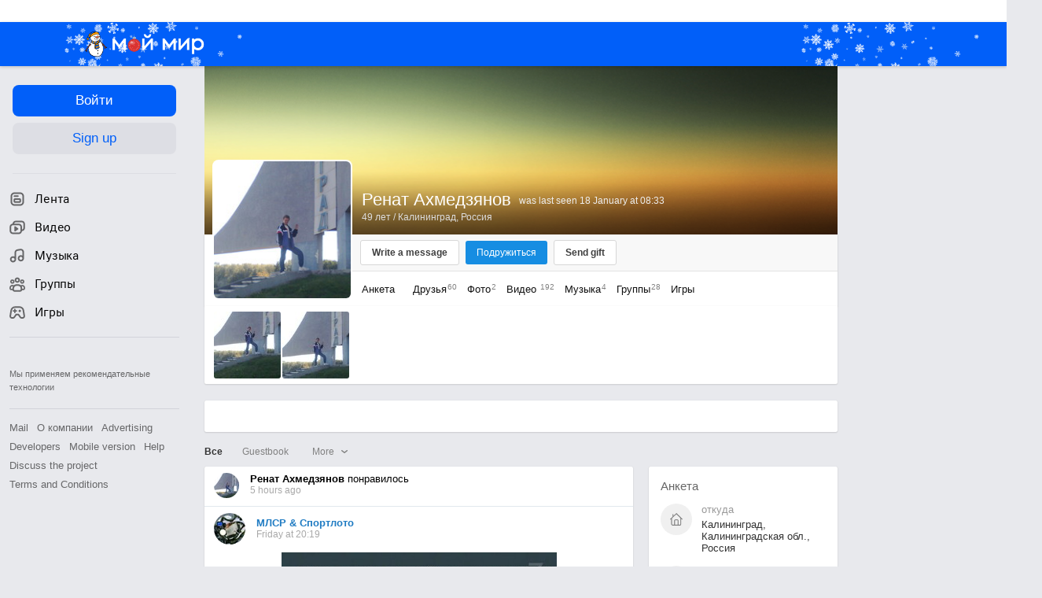

--- FILE ---
content_type: text/html; charset=UTF-8
request_url: https://my.mail.ru/mail/renatahmedzyanov/
body_size: 99452
content:
<!DOCTYPE html><html class="unauthorised-user window-loading">







	<head data-comet="">
		<meta http-equiv="X-UA-Compatible" content="IE=edge" />
		
		

		<style type="text/css">
	body.css-error {
		position: absolute;
		top: 0;
		left: 0;
		width: 100%;
		height: 100%;
		margin: 0;
		padding: 0;
		overflow: hidden;
		font-family: arial;
	}
	.b-css-error {
		position: fixed;
		top: 0;
		left: 0;
		width: 100%;
		height: 100%;
		background-color: #DDDDDD;
		z-index: 1000;
	}
	.b-css-error__message {
		position: absolute;
		top: 50%;
		left: 50%;
		width: 540px;
		height: 150px;
		margin: -75px 0 0 -270px;
		padding: 35px 0;
		box-sizing: border-box;
		background-color: #fff;
		border: solid 1px #BBBBBB;
		text-align: center;
		line-height: 25px;
	}

	.b-css-error__preloader {
		position:relative;
		width:80px;
		height:5px;
		margin: 15px auto;
	}

	.b-css-error_preloader-ball {
		background-color:#353535;
		position:absolute;
		top:0;
		left:0;
		width:5px;
		height:5px;
		-moz-border-radius:10px;
		-moz-animation-name:css-error-preloader;
		-moz-animation-duration:1.3s;
		-moz-animation-iteration-count:infinite;
		-moz-animation-direction:linear;
		-webkit-border-radius:10px;
		-webkit-animation-name:css-error-preloader;
		-webkit-animation-duration:1.3s;
		-webkit-animation-iteration-count:infinite;
		-webkit-animation-direction:linear;
		-ms-border-radius:10px;
		-ms-animation-name:css-error-preloader;
		-ms-animation-duration:1.3s;
		-ms-animation-iteration-count:infinite;
		-ms-animation-direction:linear;
		-o-border-radius:10px;
		-o-animation-name:css-error-preloader;
		-o-animation-duration:1.3s;
		-o-animation-iteration-count:infinite;
		-o-animation-direction:linear;
		border-radius:10px;
		animation-name:css-error-preloader;
		animation-duration:1.3s;
		animation-iteration-count:infinite;
		animation-direction:linear;
	}

	.b-css-error_preloader-ball1 {
		-moz-animation-delay:0s;
		-webkit-animation-delay:0s;
		-ms-animation-delay:0s;
		-o-animation-delay:0s;
		animation-delay:0s;
	}

	.b-css-error_preloader-ball2{
		-moz-animation-delay:0.13s;
		-webkit-animation-delay:0.13s;
		-ms-animation-delay:0.13s;
		-o-animation-delay:0.13s;
		animation-delay:0.13s;
	}

	.b-css-error_preloader-ball3{
		-moz-animation-delay:0.26s;
		-webkit-animation-delay:0.26s;
		-ms-animation-delay:0.26s;
		-o-animation-delay:0.26s;
		animation-delay:0.26s;
	}

	.b-css-error_preloader-ball4{
		-moz-animation-delay:0.39s;
		-webkit-animation-delay:0.39s;
		-ms-animation-delay:0.39s;
		-o-animation-delay:0.39s;
		animation-delay:0.39s;
	}

	@-moz-keyframes css-error-preloader{
		0%{
			left:0px;
			background-color:#353535;
		}

		50%{
			left:80px;
			background-color:#FFFFFF;
		}

		100%{
			left:0px;
			background-color:#353535;
		}

	}

	@-webkit-keyframes css-error-preloader{
		0%{
			left:0px;
			background-color:#353535;
		}

		50%{
			left:80px;
			background-color:#FFFFFF;
		}

		100%{
			left:0px;
			background-color:#353535;
		}

		}

	@-ms-keyframes css-error-preloader{
		0%{
			left:0px;
			background-color:#353535;
		}

		50%{
			left:80px;
			background-color:#FFFFFF;
		}

		100%{
			left:0px;
			background-color:#353535;
		}

	}

	@-o-keyframes css-error-preloader{
		0%{
			left:0px;
			background-color:#353535;
		}

		50%{
			left:80px;
			background-color:#FFFFFF;
		}

		100%{
			left:0px;
			background-color:#353535;
		}

	}

	@keyframes css-error-preloader{
		0%{
			left:0px;
			background-color:#353535;
		}

		50%{
			left:80px;
			background-color:#FFFFFF;
		}

		100%{
			left:0px;
			background-color:#353535;
		}

	}

</style>

		<script type="text/javascript">try {document.domain = 'mail.ru';} catch (ignore) {}var rb_innerhtml = true;(function(){var p = document.location.hash,regexpGet = /(\?.*)+/,getStr = regexpGet.exec(p) ? regexpGet.exec(p)[0] : '',hideAll = function () {if (document.getElementsByTagName('html')[0]) {document.getElementsByTagName('html')[0].style.display = 'none';}};if(p && /^\#photo=/.test(p)) {var path = p.replace(/^\#photo=/, '').replace(regexpGet, '');if (!/^\/([^\/]+\/){3}\d+(\.html)?$/.test(path)) {return false;}path = path.split('/');hideAll();document.location = 'https://my.mail.ru/' + path[1] + '/' + path[2] + '/photo/' + path[3] + '/' + path[4] + '.html' + getStr;}if(p && /^\#video=/.test(p)) {var path = p.replace(/^\#video=/, '').replace(regexpGet, '');if (!/^\/([^\/]+\/){3}\d+(\.html)?$/.test(path)) {return false;}path = path.split('/');hideAll();document.location = 'https://my.mail.ru/' + path[1] + '/' + path[2] + '/video/' + path[3] + '/' + path[4] + '.html' + getStr;}if(p && /^\#multipost=\//.test(p)) {var path = p.replace(/^\#multipost=/, ''),reg = /(\/community\/[a-z0-9_\.\-]*\/)\?multipost_id\=([0-9a-zA-z]*)/;if (!reg.test(path)) {return false;}hideAll();document.location = 'https://my.mail.ru' + path;}if(p && /^\#history-layer=\//.test(p)) {var path = p.replace(/^\#history-layer=/, ''),reg = /(\/[^\/]*\/[a-z0-9_\.\-]*\/)\?(multi|micro)post_id\=([0-9a-zA-z]*)/;if (!reg.test(path)) {return false;}hideAll();document.location = 'https://my.mail.ru' + path;}})();window.version = 'b27aae4b93';(function () {function ErrorPage() {this.init();}ErrorPage.prototype = {cssClasses: {main: 'b-css-error',message: 'b-css-error__message',preloader: 'b-css-error__preloader',bodyError: 'css-error'},init: function () {this.el = document.createElement('div');this.el.className = this.cssClasses.main;this.createMessage();this.createProgress();document.body.appendChild(this.el);document.body.className += ' ' + this.cssClasses.bodyError;},createMessage: function () {var textElement;this.message = document.createElement('div');this.message.className = this.cssClasses.message;textElement = document.createElement('div');textElement.innerHTML = 'Something went wrong. Please wait.';this.message.appendChild(textElement);textElement = document.createElement('div');textElement.innerHTML = 'Uploading';this.message.appendChild(textElement);this.el.appendChild(this.message);},createProgress: function () {this.preloader = document.createElement('div');this.preloader.className = this.cssClasses.preloader;this.preloader.innerHTML = '' +'<div class="b-css-error_preloader-ball b-css-error_preloader-ball1"></div>' +'<div class="b-css-error_preloader-ball b-css-error_preloader-ball2"></div>' +'<div class="b-css-error_preloader-ball b-css-error_preloader-ball3"></div>' +'<div class="b-css-error_preloader-ball b-css-error_preloader-ball4"></div>';this.message.appendChild(this.preloader);},destroy: function () {if (this.el) {document.body.removeChild(this.el);delete this.el;}document.body.className = document.body.className.replace(this.cssClasses.bodyError, '');}};var errorPage;window.onErrorLoadStyle = function (linkElement) {var newStyle = document.createElement('link'),isMainCss = linkElement.href.indexOf('/ru/css/new/main') !== -1;newStyle.rel = 'stylesheet';newStyle.href = linkElement.href;newStyle.onerror = function () {setTimeout(window.onErrorLoadStyle.bind(this, linkElement), 1000);if (isMainCss) {window.loadCssError = true;}};if (isMainCss) {if (!errorPage && document && document.body) {errorPage = new ErrorPage();}newStyle.onload = function () {if (errorPage) {errorPage.destroy();}window.loadCssError = false;};}document.head.appendChild(newStyle);}})();window.startPageTime = new Date();var __PHS = {privateData: {href: 'https://my.mail.ru/my/userinfo'},authMenuLinks: [{text: 'Settings',href: 'https://r.mail.ru/clb841583/my.mail.ru/my/editprops?view=main'}]};</script>

		
		 	
				
			

			<link rel="icon" href="https://my2.imgsmail.ru/mail/ru/images/my/compass/static/favicon/favicon-ny.ico" />
			<link rel="shortcut icon" href="https://my2.imgsmail.ru/mail/ru/images/my/compass/static/favicon/favicon-ny.ico" />
		

		
	

	


<link rel="stylesheet" onerror="onErrorLoadStyle(this)" type="text/css" href="https://my2.imgsmail.ru/mail/ru/css/new/main_rev233881160e.css"/>











		
		<script type="text/javascript">window.webConsole = {};window.webConsole.log = window.webConsole.time = window.webConsole.timeEnd = window.webConsole.timeStatus = window.webConsole.error = function () {};</script><script type="text/javascript">window.isCrossOriginEnabled = true;</script><script id="js-require-data" type="text/plain">{"avatarHost": "avt.foto.mail.ru","staticHost": "https://my2.imgsmail.ru/mail/ru/images/js/myjs/","contentHost": "content.foto.my.mail.ru","isTestServer": false,"isBeta": false,"isPsi": false,"useMin": true,"useHash": true,"useCdn": true,"cdnCount": 6,"branch": "","startModules": null,"bundles": ["audio-player","console","tmpl","util","video-html5"],"isEnableBooster": true,"isEnableDialogues": true,"pageType": "main"}</script><script type="text/plain" id="modules-defines">[{"name":"404/404","path":"404/404_rev705b470020"},{"name":"actions/actions-carousel","path":"actions/actions-carousel_reveeed496acf"},{"name":"actions/prizes","path":"actions/prizes_rev73b6500fd0"},{"name":"actions/tmpl/actions-prizes","path":"actions/tmpl/actions-prizes_rev1b20a69ca1"},{"name":"actions/tmpl/actions-promo","path":"actions/tmpl/actions-promo_rev1b20a69ca1"},{"name":"actions/tmpl/prize-image-block","path":"actions/tmpl/prize-image-block_rev1b20a69ca1"},{"name":"actions/tmpl/prize-popup","path":"actions/tmpl/prize-popup_rev1b20a69ca1"},{"name":"actions/tmpl/prizes-list-item","path":"actions/tmpl/prizes-list-item_rev1b20a69ca1"},{"name":"actions/user-actions","path":"actions/user-actions_rev339ca00426"},{"name":"actions/user-prize-popup","path":"actions/user-prize-popup_rev1b20a69ca1"},{"name":"additional-banners","path":"additional-banners/main_rev7f98c5bd3a"},{"name":"admin-links","path":"admin-links/main_rev844744282d"},{"name":"admin/tmpl/pages/wisher/calendars","path":"admin/tmpl/pages/wisher/calendars_rev039bd25c47"},{"name":"admin/tmpl/pages/wisher/config","path":"admin/tmpl/pages/wisher/config_reve9438237af"},{"name":"admin/tmpl/pages/wisher/gifts","path":"admin/tmpl/pages/wisher/gifts_rev039bd25c47"},{"name":"admin/tmpl/pages/wisher/holidays","path":"admin/tmpl/pages/wisher/holidays_rev039bd25c47"},{"name":"admin/tmpl/pages/wisher/masks","path":"admin/tmpl/pages/wisher/masks_rev039bd25c47"},{"name":"admin/tmpl/pages/wisher/promo-video","path":"admin/tmpl/pages/wisher/promo-video_rev039bd25c47"},{"name":"admin/tmpl/wisher/calendar/calendar","path":"admin/tmpl/wisher/calendar/calendar_reve9438237af"},{"name":"admin/tmpl/wisher/calendar/calendars","path":"admin/tmpl/wisher/calendar/calendars_reve9438237af"},{"name":"admin/tmpl/wisher/calendar/edit-form","path":"admin/tmpl/wisher/calendar/edit-form_reve9438237af"},{"name":"admin/tmpl/wisher/calendar/edit-holiday-item","path":"admin/tmpl/wisher/calendar/edit-holiday-item_rev1da6df83bc"},{"name":"admin/tmpl/wisher/calendar/edit-holidays","path":"admin/tmpl/wisher/calendar/edit-holidays_rev1da6df83bc"},{"name":"admin/tmpl/wisher/calendar/edit-picture","path":"admin/tmpl/wisher/calendar/edit-picture_rev1da6df83bc"},{"name":"admin/tmpl/wisher/calendar/head","path":"admin/tmpl/wisher/calendar/head_reve9438237af"},{"name":"admin/tmpl/wisher/gifts/add-form","path":"admin/tmpl/wisher/gifts/add-form_rev1da6df83bc"},{"name":"admin/tmpl/wisher/gifts/day-cost","path":"admin/tmpl/wisher/gifts/day-cost_rev7c7a4dbd0b"},{"name":"admin/tmpl/wisher/gifts/edit-form","path":"admin/tmpl/wisher/gifts/edit-form_reve9438237af"},{"name":"admin/tmpl/wisher/gifts/edit-tag","path":"admin/tmpl/wisher/gifts/edit-tag_rev1da6df83bc"},{"name":"admin/tmpl/wisher/gifts/gift","path":"admin/tmpl/wisher/gifts/gift_reve9438237af"},{"name":"admin/tmpl/wisher/gifts/gifts","path":"admin/tmpl/wisher/gifts/gifts_reve9438237af"},{"name":"admin/tmpl/wisher/gifts/head","path":"admin/tmpl/wisher/gifts/head_reve9438237af"},{"name":"admin/tmpl/wisher/gifts/tag","path":"admin/tmpl/wisher/gifts/tag_reve9438237af"},{"name":"admin/tmpl/wisher/gifts/tag-form","path":"admin/tmpl/wisher/gifts/tag-form_reve9438237af"},{"name":"admin/tmpl/wisher/gifts/tags","path":"admin/tmpl/wisher/gifts/tags_reve9438237af"},{"name":"admin/tmpl/wisher/holiday/default-gift","path":"admin/tmpl/wisher/holiday/default-gift_rev7c7a4dbd0b"},{"name":"admin/tmpl/wisher/holiday/edit-date-item","path":"admin/tmpl/wisher/holiday/edit-date-item_rev1da6df83bc"},{"name":"admin/tmpl/wisher/holiday/edit-form","path":"admin/tmpl/wisher/holiday/edit-form_reve9438237af"},{"name":"admin/tmpl/wisher/holiday/edit-picture","path":"admin/tmpl/wisher/holiday/edit-picture_rev1da6df83bc"},{"name":"admin/tmpl/wisher/holiday/head","path":"admin/tmpl/wisher/holiday/head_reve9438237af"},{"name":"admin/tmpl/wisher/holiday/holiday","path":"admin/tmpl/wisher/holiday/holiday_reve9438237af"},{"name":"admin/tmpl/wisher/holiday/holidays","path":"admin/tmpl/wisher/holiday/holidays_reve9438237af"},{"name":"admin/tmpl/wisher/masks/edit-form","path":"admin/tmpl/wisher/masks/edit-form_reve9438237af"},{"name":"admin/tmpl/wisher/masks/edit-picture","path":"admin/tmpl/wisher/masks/edit-picture_reve9438237af"},{"name":"admin/tmpl/wisher/masks/edit-zip","path":"admin/tmpl/wisher/masks/edit-zip_reve9438237af"},{"name":"admin/tmpl/wisher/masks/head","path":"admin/tmpl/wisher/masks/head_reve9438237af"},{"name":"admin/tmpl/wisher/masks/mask","path":"admin/tmpl/wisher/masks/mask_reve9438237af"},{"name":"admin/tmpl/wisher/masks/masks","path":"admin/tmpl/wisher/masks/masks_reve9438237af"},{"name":"admin/tmpl/wisher/promo-video/edit-date-item","path":"admin/tmpl/wisher/promo-video/edit-date-item_reve9438237af"},{"name":"admin/tmpl/wisher/promo-video/edit-form","path":"admin/tmpl/wisher/promo-video/edit-form_reve9438237af"},{"name":"admin/tmpl/wisher/promo-video/edit-picture","path":"admin/tmpl/wisher/promo-video/edit-picture_reve9438237af"},{"name":"admin/tmpl/wisher/promo-video/edit-video","path":"admin/tmpl/wisher/promo-video/edit-video_reve9438237af"},{"name":"admin/tmpl/wisher/promo-video/head","path":"admin/tmpl/wisher/promo-video/head_reve9438237af"},{"name":"admin/tmpl/wisher/promo-video/video","path":"admin/tmpl/wisher/promo-video/video_reve9438237af"},{"name":"admin/tmpl/wisher/promo-video/videos","path":"admin/tmpl/wisher/promo-video/videos_reve9438237af"},{"name":"admin/wisher/base/add-form","path":"admin/wisher/base/add-form_revd9c24d5ad0"},{"name":"admin/wisher/base/collection","path":"admin/wisher/base/collection_revd9c24d5ad0"},{"name":"admin/wisher/base/edit-form","path":"admin/wisher/base/edit-form_revd9c24d5ad0"},{"name":"admin/wisher/base/edit-picture","path":"admin/wisher/base/edit-picture_revd9c24d5ad0"},{"name":"admin/wisher/base/item","path":"admin/wisher/base/item_revdd0225ad4d"},{"name":"admin/wisher/base/model","path":"admin/wisher/base/model_revd9c24d5ad0"},{"name":"admin/wisher/base/page","path":"admin/wisher/base/page_rev339ca00426"},{"name":"admin/wisher/calendar/add-form","path":"admin/wisher/calendar/add-form_revdd0225ad4d"},{"name":"admin/wisher/calendar/calendar","path":"admin/wisher/calendar/calendar_revdd0225ad4d"},{"name":"admin/wisher/calendar/edit-form","path":"admin/wisher/calendar/edit-form_revdd0225ad4d"},{"name":"admin/wisher/calendar/edit-holidays","path":"admin/wisher/calendar/edit-holidays_revdd0225ad4d"},{"name":"admin/wisher/calendar/edit-picture","path":"admin/wisher/calendar/edit-picture_revdd0225ad4d"},{"name":"admin/wisher/calendar/page","path":"admin/wisher/calendar/page_revdd0225ad4d"},{"name":"admin/wisher/collections/calendars","path":"admin/wisher/collections/calendars_revdd0225ad4d"},{"name":"admin/wisher/collections/gifts","path":"admin/wisher/collections/gifts_revdd0225ad4d"},{"name":"admin/wisher/collections/holidays","path":"admin/wisher/collections/holidays_revdd0225ad4d"},{"name":"admin/wisher/collections/masks","path":"admin/wisher/collections/masks_revdd0225ad4d"},{"name":"admin/wisher/collections/promo-video","path":"admin/wisher/collections/promo-video_revdd0225ad4d"},{"name":"admin/wisher/collections/tags","path":"admin/wisher/collections/tags_revdd0225ad4d"},{"name":"admin/wisher/gifts/add-form","path":"admin/wisher/gifts/add-form_revdd0225ad4d"},{"name":"admin/wisher/gifts/edit-form","path":"admin/wisher/gifts/edit-form_revdd0225ad4d"},{"name":"admin/wisher/gifts/gift","path":"admin/wisher/gifts/gift_revdd0225ad4d"},{"name":"admin/wisher/gifts/page","path":"admin/wisher/gifts/page_revdd0225ad4d"},{"name":"admin/wisher/gifts/tags","path":"admin/wisher/gifts/tags_revdd0225ad4d"},{"name":"admin/wisher/holiday/add-form","path":"admin/wisher/holiday/add-form_revdd0225ad4d"},{"name":"admin/wisher/holiday/default-gift","path":"admin/wisher/holiday/default-gift_revdd0225ad4d"},{"name":"admin/wisher/holiday/edit-form","path":"admin/wisher/holiday/edit-form_revf41bf09084"},{"name":"admin/wisher/holiday/edit-picture","path":"admin/wisher/holiday/edit-picture_revdd0225ad4d"},{"name":"admin/wisher/holiday/holiday","path":"admin/wisher/holiday/holiday_revdd0225ad4d"},{"name":"admin/wisher/holiday/page","path":"admin/wisher/holiday/page_revdd0225ad4d"},{"name":"admin/wisher/masks/add-form","path":"admin/wisher/masks/add-form_revdd0225ad4d"},{"name":"admin/wisher/masks/edit-form","path":"admin/wisher/masks/edit-form_revdd0225ad4d"},{"name":"admin/wisher/masks/edit-picture","path":"admin/wisher/masks/edit-picture_revdd0225ad4d"},{"name":"admin/wisher/masks/edit-zip","path":"admin/wisher/masks/edit-zip_revdd0225ad4d"},{"name":"admin/wisher/masks/mask","path":"admin/wisher/masks/mask_revdd0225ad4d"},{"name":"admin/wisher/masks/page","path":"admin/wisher/masks/page_revdd0225ad4d"},{"name":"admin/wisher/models/calendar","path":"admin/wisher/models/calendar_revdd0225ad4d"},{"name":"admin/wisher/models/gift","path":"admin/wisher/models/gift_revdd0225ad4d"},{"name":"admin/wisher/models/holiday","path":"admin/wisher/models/holiday_revdd0225ad4d"},{"name":"admin/wisher/models/mask","path":"admin/wisher/models/mask_revdd0225ad4d"},{"name":"admin/wisher/models/promo-video","path":"admin/wisher/models/promo-video_revdd0225ad4d"},{"name":"admin/wisher/models/tag","path":"admin/wisher/models/tag_revdd0225ad4d"},{"name":"admin/wisher/promo-video/add-form","path":"admin/wisher/promo-video/add-form_revdd0225ad4d"},{"name":"admin/wisher/promo-video/edit-form","path":"admin/wisher/promo-video/edit-form_revdd0225ad4d"},{"name":"admin/wisher/promo-video/edit-picture","path":"admin/wisher/promo-video/edit-picture_revdd0225ad4d"},{"name":"admin/wisher/promo-video/edit-video","path":"admin/wisher/promo-video/edit-video_revdd0225ad4d"},{"name":"admin/wisher/promo-video/page","path":"admin/wisher/promo-video/page_revdd0225ad4d"},{"name":"admin/wisher/promo-video/promo-video","path":"admin/wisher/promo-video/promo-video_revdd0225ad4d"},{"name":"admin/wisher/utils","path":"admin/wisher/utils_reve9438237af"},{"name":"animated-tabs","path":"animated-tabs/main_revbd1169583c"},{"name":"anketa","path":"anketa/main_revff85fd8484"},{"name":"anketa/languages","path":"anketa/languages_revff85fd8484"},{"name":"anketa/partner","path":"anketa/partner_revff85fd8484"},{"name":"anketa/region","path":"anketa/region_reve37205de4b"},{"name":"app","path":"app/main_reva446296012"},{"name":"app.init","path":"app.init_revb7f5eb4395"},{"name":"app/banners","path":"app/banners_revf7c80c8421"},{"name":"app/channel","path":"app/channel_reve5920a456e"},{"name":"app/comet","path":"app/comet_revff85fd8484"},{"name":"app/history","path":"app/history_revdc0135438b"},{"name":"app/page-loader","path":"app/page-loader_revf71af83bd2"},{"name":"app/process-go-options","path":"app/process-go-options_revbd1169583c"},{"name":"app/section","path":"app/section_revbd1169583c"},{"name":"app/timing-stat","path":"app/timing-stat_revff85fd8484"},{"name":"app_catalog","path":"app_catalog/main_revbeeb43919a"},{"name":"app_catalog-old","path":"app_catalog-old/main_rev90871c6048"},{"name":"app_catalog-old/best","path":"app_catalog-old/best_revc96c19cba1"},{"name":"app_catalog-old/carousel","path":"app_catalog-old/carousel_revc96c19cba1"},{"name":"app_catalog-old/countdown","path":"app_catalog-old/countdown_revc96c19cba1"},{"name":"app_catalog-old/hilo-tizer","path":"app_catalog-old/hilo-tizer_revdd0225ad4d"},{"name":"app_catalog-old/installed","path":"app_catalog-old/installed_revc96c19cba1"},{"name":"app_catalog-old/leftmenu","path":"app_catalog-old/leftmenu_revc96c19cba1"},{"name":"app_catalog-old/notify","path":"app_catalog-old/notify_revc96c19cba1"},{"name":"app_catalog-old/promo/bonus-popup","path":"app_catalog-old/promo/bonus-popup_revc96c19cba1"},{"name":"app_catalog-old/tmpl/best","path":"app_catalog-old/tmpl/best_revc96c19cba1"},{"name":"app_catalog-old/tmpl/carousel","path":"app_catalog-old/tmpl/carousel_revc96c19cba1"},{"name":"app_catalog-old/tmpl/countdown","path":"app_catalog-old/tmpl/countdown_revc96c19cba1"},{"name":"app_catalog-old/tmpl/game-card","path":"app_catalog-old/tmpl/game-card_rev35826af76f"},{"name":"app_catalog-old/tmpl/game-card-friends","path":"app_catalog-old/tmpl/game-card-friends_revc96c19cba1"},{"name":"app_catalog-old/tmpl/game-notifies","path":"app_catalog-old/tmpl/game-notifies_revc96c19cba1"},{"name":"app_catalog-old/tmpl/game-notifies-list","path":"app_catalog-old/tmpl/game-notifies-list_revc96c19cba1"},{"name":"app_catalog-old/tmpl/hilo-tizer","path":"app_catalog-old/tmpl/hilo-tizer_revb29c08b37f"},{"name":"app_catalog-old/tmpl/installed","path":"app_catalog-old/tmpl/installed_revc96c19cba1"},{"name":"app_catalog-old/tmpl/list","path":"app_catalog-old/tmpl/list_revc96c19cba1"},{"name":"app_catalog-old/tmpl/list-item","path":"app_catalog-old/tmpl/list-item_revc96c19cba1"},{"name":"app_catalog-old/user-apps","path":"app_catalog-old/user-apps_revc96c19cba1"},{"name":"app_catalog-old/view/catalog","path":"app_catalog-old/view/catalog_revc96c19cba1"},{"name":"app_catalog/app-of-the-day","path":"app_catalog/app-of-the-day_revc6f27588fd"},{"name":"app_catalog/carousel","path":"app_catalog/carousel_revc96caa38df"},{"name":"app_catalog/chosenGenreApps","path":"app_catalog/chosenGenreApps_rev0de2a3f73c"},{"name":"app_catalog/countdown","path":"app_catalog/countdown_rev2c1cbf4c74"},{"name":"app_catalog/genreApps","path":"app_catalog/genreApps_revb58896eead"},{"name":"app_catalog/hilo-tizer","path":"app_catalog/hilo-tizer_revb7f5eb4395"},{"name":"app_catalog/installed","path":"app_catalog/installed_rev9f63ec6d6c"},{"name":"app_catalog/leftmenu","path":"app_catalog/leftmenu_revbd1169583c"},{"name":"app_catalog/notify","path":"app_catalog/notify_rev35826af76f"},{"name":"app_catalog/promo/bonus-popup","path":"app_catalog/promo/bonus-popup_revc1ea394468"},{"name":"app_catalog/tmpl/app-of-the-day","path":"app_catalog/tmpl/app-of-the-day_revc6f27588fd"},{"name":"app_catalog/tmpl/apps-genre","path":"app_catalog/tmpl/apps-genre_revc96c19cba1"},{"name":"app_catalog/tmpl/best","path":"app_catalog/tmpl/best_revff85fd8484"},{"name":"app_catalog/tmpl/carousel","path":"app_catalog/tmpl/carousel_rev0de2a3f73c"},{"name":"app_catalog/tmpl/countdown","path":"app_catalog/tmpl/countdown_revff85fd8484"},{"name":"app_catalog/tmpl/game-card","path":"app_catalog/tmpl/game-card_rev0de2a3f73c"},{"name":"app_catalog/tmpl/game-card-friends","path":"app_catalog/tmpl/game-card-friends_rev520f684f4e"},{"name":"app_catalog/tmpl/game-notifies","path":"app_catalog/tmpl/game-notifies_revff85fd8484"},{"name":"app_catalog/tmpl/game-notifies-list","path":"app_catalog/tmpl/game-notifies-list_revbd1169583c"},{"name":"app_catalog/tmpl/hilo-tizer","path":"app_catalog/tmpl/hilo-tizer_rev988d94f6cd"},{"name":"app_catalog/tmpl/installed","path":"app_catalog/tmpl/installed_revc96c19cba1"},{"name":"app_catalog/tmpl/list","path":"app_catalog/tmpl/list_rev0de2a3f73c"},{"name":"app_catalog/tmpl/list-item","path":"app_catalog/tmpl/list-item_rev0de2a3f73c"},{"name":"app_catalog/tmpl/list-item-fake","path":"app_catalog/tmpl/list-item-fake_rev0f3caeedc8"},{"name":"app_catalog/tmpl/list-item-pic","path":"app_catalog/tmpl/list-item-pic_rev0de2a3f73c"},{"name":"app_catalog/user-apps","path":"app_catalog/user-apps_rev69b9e698b1"},{"name":"app_catalog/view/catalog","path":"app_catalog/view/catalog_rev94debffc7f"},{"name":"app_catalog/vkplay","path":"app_catalog/vkplay_reve0791fe47f"},{"name":"app_remove-popup","path":"app_remove-popup/main_revc99aacceb8"},{"name":"app_remove-popup/tmpl/removeAppPopup","path":"app_remove-popup/tmpl/removeAppPopup_revc96c19cba1"},{"name":"app_search","path":"app_search/main_revc96c19cba1"},{"name":"app_search/tmpl/list","path":"app_search/tmpl/list_rev5f12aff475"},{"name":"app_search/tmpl/list-item-search","path":"app_search/tmpl/list-item-search_rev5f12aff475"},{"name":"app_search/tmpl/removeAppPopup","path":"app_search/tmpl/removeAppPopup_rev2249895851"},{"name":"apps","path":"apps/main_reve9ab9a4ca5"},{"name":"apps-promo/collections/top","path":"apps-promo/collections/top_revbd1169583c"},{"name":"apps-promo/diamonds","path":"apps-promo/diamonds_rev44645fbf02"},{"name":"apps-promo/double-mailiki","path":"apps-promo/double-mailiki_rev44645fbf02"},{"name":"apps-promo/easy-money","path":"apps-promo/easy-money_revb3feb3e0e7"},{"name":"apps-promo/game-club","path":"apps-promo/game-club_rev9ee13f5191"},{"name":"apps-promo/inc/wheel-of-fortune-bonus","path":"apps-promo/inc/wheel-of-fortune-bonus_rev12c722b871"},{"name":"apps-promo/inc/wheel-of-fortune-wheel","path":"apps-promo/inc/wheel-of-fortune-wheel_rev12c722b871"},{"name":"apps-promo/models/wheel-of-fortune","path":"apps-promo/models/wheel-of-fortune_rev12c722b871"},{"name":"apps-promo/retention-gift","path":"apps-promo/retention-gift_rev44645fbf02"},{"name":"apps-promo/rx2","path":"apps-promo/rx2_rev44645fbf02"},{"name":"apps-promo/tmpl/modal-diamonds-bonus","path":"apps-promo/tmpl/modal-diamonds-bonus_revbd1169583c"},{"name":"apps-promo/tmpl/modal-diamonds-decor","path":"apps-promo/tmpl/modal-diamonds-decor_rev2361bca24f"},{"name":"apps-promo/tmpl/modal-diamonds-rules","path":"apps-promo/tmpl/modal-diamonds-rules_rev3ac15932d4"},{"name":"apps-promo/tmpl/modal-diamonds-top","path":"apps-promo/tmpl/modal-diamonds-top_rev2361bca24f"},{"name":"apps-promo/tmpl/modal-diamonds-top-list","path":"apps-promo/tmpl/modal-diamonds-top-list_rev2361bca24f"},{"name":"apps-promo/tmpl/modal-easy-money","path":"apps-promo/tmpl/modal-easy-money_revb3feb3e0e7"},{"name":"apps-promo/tmpl/modal-retention-gift","path":"apps-promo/tmpl/modal-retention-gift_rev44645fbf02"},{"name":"apps-promo/tmpl/modal-retention-gift-catched","path":"apps-promo/tmpl/modal-retention-gift-catched_revcd07f7d71c"},{"name":"apps-promo/tmpl/modal-retention-gift-rules","path":"apps-promo/tmpl/modal-retention-gift-rules_revd1747cec74"},{"name":"apps-promo/tmpl/modal-retention-gift-welcome","path":"apps-promo/tmpl/modal-retention-gift-welcome_revd2a1fd5fe8"},{"name":"apps-promo/tmpl/modal-toy-set","path":"apps-promo/tmpl/modal-toy-set_rev0f46dd18ba"},{"name":"apps-promo/tmpl/modal-toy-set-bonus","path":"apps-promo/tmpl/modal-toy-set-bonus_rev0f46dd18ba"},{"name":"apps-promo/tmpl/modal-toy-set-error","path":"apps-promo/tmpl/modal-toy-set-error_rev0f46dd18ba"},{"name":"apps-promo/tmpl/modal-toy-set-rules","path":"apps-promo/tmpl/modal-toy-set-rules_rev0f46dd18ba"},{"name":"apps-promo/tmpl/modal-toy-set-toy","path":"apps-promo/tmpl/modal-toy-set-toy_rev0f46dd18ba"},{"name":"apps-promo/tmpl/modal-wheel-of-fortune","path":"apps-promo/tmpl/modal-wheel-of-fortune_rev12c722b871"},{"name":"apps-promo/tmpl/modal-wheel-of-fortune-bonus","path":"apps-promo/tmpl/modal-wheel-of-fortune-bonus_rev12c722b871"},{"name":"apps-promo/tmpl/modal-wheel-of-fortune-error","path":"apps-promo/tmpl/modal-wheel-of-fortune-error_rev12c722b871"},{"name":"apps-promo/tmpl/modal-x2-rules","path":"apps-promo/tmpl/modal-x2-rules_rev35826af76f"},{"name":"apps-promo/toy-set","path":"apps-promo/toy-set_rev2c1cbf4c74"},{"name":"apps-promo/wheel-of-fortune","path":"apps-promo/wheel-of-fortune_rev44645fbf02"},{"name":"apps/catalog","path":"apps/catalog_reva51dfb0339"},{"name":"apps/countdown-element-container","path":"apps/countdown-element-container_rev91fde143bb"},{"name":"apps/disable-autoinit","path":"apps/disable-autoinit_revff85fd8484"},{"name":"apps/element-scroll","path":"apps/element-scroll_revff85fd8484"},{"name":"apps/event-countdown","path":"apps/event-countdown_rev91fde143bb"},{"name":"apps/external","path":"apps/external_rev7807292d01"},{"name":"apps/external-src","path":"apps/external-src_rev6a65a00bc0"},{"name":"apps/game-bubble","path":"apps/game-bubble_rev91fde143bb"},{"name":"apps/game-bubbles","path":"apps/game-bubbles_rev91fde143bb"},{"name":"apps/hilo-game","path":"apps/hilo-game_revb7f5eb4395"},{"name":"apps/hilo-helpers","path":"apps/hilo-helpers_revc743d71c84"},{"name":"apps/hilo-howto","path":"apps/hilo-howto_revc743d71c84"},{"name":"apps/modal","path":"apps/modal_rev12c722b871"},{"name":"apps/preroll","path":"apps/preroll_revcccb980eca"},{"name":"apps/promo","path":"apps/promo_rev82107a1120"},{"name":"apps/promo-layer","path":"apps/promo-layer_rev1aa3496a9d"},{"name":"apps/score","path":"apps/score_revbd1169583c"},{"name":"apps/tmpl/catalog","path":"apps/tmpl/catalog_revff85fd8484"},{"name":"apps/tmpl/create-my-notification","path":"apps/tmpl/create-my-notification_revf26e3150d4"},{"name":"apps/tmpl/game-bubble","path":"apps/tmpl/game-bubble_rev052150aacf"},{"name":"apps/tmpl/hilo-suitable-apps","path":"apps/tmpl/hilo-suitable-apps_rev90871c6048"},{"name":"apps/tmpl/hilo-top","path":"apps/tmpl/hilo-top_rev90871c6048"},{"name":"apps/tmpl/modal","path":"apps/tmpl/modal_rev2361bca24f"},{"name":"apps/tmpl/preroll","path":"apps/tmpl/preroll_revcccb980eca"},{"name":"apps/tmpl/promo-layer","path":"apps/tmpl/promo-layer_rev9352dc081a"},{"name":"apps/tmpl/promo-layer-slide","path":"apps/tmpl/promo-layer-slide_rev9352dc081a"},{"name":"apps/tmpl/score-top","path":"apps/tmpl/score-top_revbd1169583c"},{"name":"audio-player","path":"audio-player/main_revff85fd8484"},{"name":"audio-player/player","path":"audio-player/player_rev67fe8d3f21"},{"name":"audio-player/playlist","path":"audio-player/playlist_revff85fd8484"},{"name":"audio-player/track","path":"audio-player/track_rev4213dc577a"},{"name":"audio_player","path":"audio_player/main_rev7aa487c7bd"},{"name":"auth-info","path":"auth-info/main_rev5f12aff475"},{"name":"authorization","path":"authorization/main_rev368dbcdda1"},{"name":"avatar-edit","path":"avatar-edit/main_rev1e4c553239"},{"name":"avatar-edit/popup","path":"avatar-edit/popup_revdd0225ad4d"},{"name":"avatar-edit/tmpl/main","path":"avatar-edit/tmpl/main_rev8bca542c51"},{"name":"balance/balance","path":"balance/balance_reve5920a456e"},{"name":"balance/balance-details","path":"balance/balance-details_reve5920a456e"},{"name":"balance/models/balance-model","path":"balance/models/balance-model_revfaee9c1b3a"},{"name":"balance/tmpl/app-navigation-balance","path":"balance/tmpl/app-navigation-balance_reve5920a456e"},{"name":"balance/tmpl/balance","path":"balance/tmpl/balance_rev8d34c60974"},{"name":"balance/tmpl/balance-detail-popup-content","path":"balance/tmpl/balance-detail-popup-content_reve5920a456e"},{"name":"balance/tmpl/balance-details","path":"balance/tmpl/balance-details_reve5920a456e"},{"name":"banner-updater/index","path":"banner-updater/index_revdd0225ad4d"},{"name":"banners-block/index","path":"banners-block/index_revbffe6e4809"},{"name":"base/collection","path":"base/collection_rev131693430b"},{"name":"base/event","path":"base/event_rev131693430b"},{"name":"base/model","path":"base/model_rev131693430b"},{"name":"base/page","path":"base/page_revcd07f7d71c"},{"name":"base/router","path":"base/router_rev131693430b"},{"name":"base/view","path":"base/view_revd360c5c6ff"},{"name":"battlepass","path":"battlepass/main_revf86cc935c3"},{"name":"battlepass/enums","path":"battlepass/enums_rev7f98c5bd3a"},{"name":"battlepass/helpers","path":"battlepass/helpers_rev25d78fd994"},{"name":"battlepass/index","path":"battlepass/index_rev7f98c5bd3a"},{"name":"battlepass/tmpl/battlepass","path":"battlepass/tmpl/battlepass_rev25d78fd994"},{"name":"battlepass/tmpl/countdown","path":"battlepass/tmpl/countdown_rev7f98c5bd3a"},{"name":"battlepass/tmpl/levels","path":"battlepass/tmpl/levels_rev25d78fd994"},{"name":"battlepass/tmpl/open","path":"battlepass/tmpl/open_rev7f98c5bd3a"},{"name":"battlepass/tmpl/premium","path":"battlepass/tmpl/premium_rev7f98c5bd3a"},{"name":"battlepass/tmpl/prize","path":"battlepass/tmpl/prize_rev7f98c5bd3a"},{"name":"battlepass/tmpl/rules","path":"battlepass/tmpl/rules_rev7f98c5bd3a"},{"name":"battlepass/tmpl/state","path":"battlepass/tmpl/state_rev25d78fd994"},{"name":"battlepass/tmpl/table","path":"battlepass/tmpl/table_rev7f98c5bd3a"},{"name":"battlepass/types","path":"battlepass/types_rev7f98c5bd3a"},{"name":"blocks/tmpl/css-versions","path":"blocks/tmpl/css-versions_rev039bd25c47"},{"name":"blocks/tmpl/custom/svg-sprite-game-client-promo-versions","path":"blocks/tmpl/custom/svg-sprite-game-client-promo-versions_rev91fde143bb"},{"name":"blocks/tmpl/js-versions","path":"blocks/tmpl/js-versions_revb27aae4b93"},{"name":"blocks/tmpl/svg-sprite-all-versions","path":"blocks/tmpl/svg-sprite-all-versions_rev2c1cbf4c74"},{"name":"blocks/tmpl/svg-sprite-music-versions","path":"blocks/tmpl/svg-sprite-music-versions_rev8181ec5380"},{"name":"blocks/tmpl/svg-sprite-promo-versions","path":"blocks/tmpl/svg-sprite-promo-versions_rev91fde143bb"},{"name":"breadcrumbs/breadcrumbs","path":"breadcrumbs/breadcrumbs_revd003683cf4"},{"name":"bundles/all","path":"bundles/all_rev8181ec5380"},{"name":"bundles/audio-player","path":"bundles/audio-player_rev67fe8d3f21"},{"name":"bundles/tmpl","path":"bundles/tmpl_reve5920a456e"},{"name":"bundles/util","path":"bundles/util_revd203ebda19"},{"name":"bundles/video-html5","path":"bundles/video-html5_rev9550460280"},{"name":"buy-badges","path":"buy-badges/main_rev9ef5ddb9a3"},{"name":"buy-badges/main-old","path":"buy-badges/main-old_rev9ef5ddb9a3"},{"name":"buy-badges/tmpl/buy-badges-popup","path":"buy-badges/tmpl/buy-badges-popup_rev988d94f6cd"},{"name":"captcha","path":"captcha/main_rev4582479046"},{"name":"captcha/tmpl/main","path":"captcha/tmpl/main_revff85fd8484"},{"name":"cashback-history/cashback-history","path":"cashback-history/cashback-history_rev64d8bc48dd"},{"name":"cashback-history/tmpl/cashback-history","path":"cashback-history/tmpl/cashback-history_rev64d8bc48dd"},{"name":"cashback-history/tmpl/cashback-history-item","path":"cashback-history/tmpl/cashback-history-item_rev64d8bc48dd"},{"name":"catalog","path":"catalog/main_revff85fd8484"},{"name":"catalog/friends","path":"catalog/friends_revec1bdbf33a"},{"name":"catalog/main/filter","path":"catalog/main/filter_revff85fd8484"},{"name":"catalog/main/list","path":"catalog/main/list_reva446296012"},{"name":"catalog/main/search","path":"catalog/main/search_revff85fd8484"},{"name":"chart","path":"chart/main_revbd1169583c"},{"name":"chart/highcharts","path":"chart/highcharts_revbd1169583c"},{"name":"checkbox-list","path":"checkbox-list/main_reve5920a456e"},{"name":"checkbox-list/index","path":"checkbox-list/index_revdd0225ad4d"},{"name":"checkbox-list/tmpl/checkbox","path":"checkbox-list/tmpl/checkbox_revdd0225ad4d"},{"name":"checkbox-list/tmpl/checkboxList","path":"checkbox-list/tmpl/checkboxList_revdd0225ad4d"},{"name":"checkbox-list/types","path":"checkbox-list/types_reve5920a456e"},{"name":"choice-friends","path":"choice-friends/main_revff85fd8484"},{"name":"choice-friends/tmpl/partner/main","path":"choice-friends/tmpl/partner/main_rev3972016021"},{"name":"client-server","path":"client-server_rev9550460280"},{"name":"collections/actions/list","path":"collections/actions/list_revb58896eead"},{"name":"collections/apps/catalog","path":"collections/apps/catalog_reveeed496acf"},{"name":"collections/apps/catalog-my","path":"collections/apps/catalog-my_rev0de2a3f73c"},{"name":"collections/apps/catalog-old","path":"collections/apps/catalog-old_revc96c19cba1"},{"name":"collections/apps/catalog-vkplay","path":"collections/apps/catalog-vkplay_reve0791fe47f"},{"name":"collections/apps/friends","path":"collections/apps/friends_revbd1169583c"},{"name":"collections/apps/notifies","path":"collections/apps/notifies_revbd1169583c"},{"name":"collections/apps/recommendations","path":"collections/apps/recommendations_revbd1169583c"},{"name":"collections/apps/search","path":"collections/apps/search_reve13d842fe8"},{"name":"collections/apps/types","path":"collections/apps/types_reveeed496acf"},{"name":"collections/audio/items","path":"collections/audio/items_revbd1169583c"},{"name":"collections/audio/playlists","path":"collections/audio/playlists_revbd1169583c"},{"name":"collections/audio/search","path":"collections/audio/search_revbd1169583c"},{"name":"collections/audio/suggest","path":"collections/audio/suggest_revdd0225ad4d"},{"name":"collections/comments/comments","path":"collections/comments/comments_revbd1169583c"},{"name":"collections/dialogues/list","path":"collections/dialogues/list_reve13d842fe8"},{"name":"collections/dialogues/messages","path":"collections/dialogues/messages_revbd1169583c"},{"name":"collections/education/college/faculties","path":"collections/education/college/faculties_revbd1169583c"},{"name":"collections/education/college/items","path":"collections/education/college/items_revbd1169583c"},{"name":"collections/education/institute/departments","path":"collections/education/institute/departments_revbd1169583c"},{"name":"collections/education/institute/faculties","path":"collections/education/institute/faculties_revbd1169583c"},{"name":"collections/education/institute/items","path":"collections/education/institute/items_revbd1169583c"},{"name":"collections/education/schools","path":"collections/education/schools_revbd1169583c"},{"name":"collections/geo/cities","path":"collections/geo/cities_rev3972016021"},{"name":"collections/geo/countries","path":"collections/geo/countries_rev3972016021"},{"name":"collections/geo/geo","path":"collections/geo/geo_revbd1169583c"},{"name":"collections/geo/house","path":"collections/geo/house_revbd1169583c"},{"name":"collections/geo/regions","path":"collections/geo/regions_rev3972016021"},{"name":"collections/geo/search","path":"collections/geo/search_revbd1169583c"},{"name":"collections/geo/streets","path":"collections/geo/streets_revbd1169583c"},{"name":"collections/groups/items","path":"collections/groups/items_revbd1169583c"},{"name":"collections/hashtags/suggest","path":"collections/hashtags/suggest_revdd0225ad4d"},{"name":"collections/moderation/queue","path":"collections/moderation/queue_revbd1169583c"},{"name":"collections/notifications/alerts","path":"collections/notifications/alerts_rev35826af76f"},{"name":"collections/notifications/list","path":"collections/notifications/list_revdd0225ad4d"},{"name":"collections/notifications/settings","path":"collections/notifications/settings_revbd1169583c"},{"name":"collections/photo/albums","path":"collections/photo/albums_revbd1169583c"},{"name":"collections/photo/items","path":"collections/photo/items_revbd1169583c"},{"name":"collections/users/comment-mention-users","path":"collections/users/comment-mention-users_revbd1169583c"},{"name":"collections/users/followers","path":"collections/users/followers_revbd1169583c"},{"name":"collections/users/friends","path":"collections/users/friends_revbd1169583c"},{"name":"collections/users/search","path":"collections/users/search_revf71af83bd2"},{"name":"collections/users/visitors","path":"collections/users/visitors_revbd1169583c"},{"name":"collections/video/albums","path":"collections/video/albums_revbd1169583c"},{"name":"collections/video/best","path":"collections/video/best_revbd1169583c"},{"name":"collections/video/channels","path":"collections/video/channels_revbd1169583c"},{"name":"collections/video/channels-with-promo","path":"collections/video/channels-with-promo_revbd1169583c"},{"name":"collections/video/follows","path":"collections/video/follows_revbd1169583c"},{"name":"collections/video/friends","path":"collections/video/friends_revbd1169583c"},{"name":"collections/video/items","path":"collections/video/items_revf33aa984bf"},{"name":"collections/video/recommend","path":"collections/video/recommend_revbd1169583c"},{"name":"collections/video/related","path":"collections/video/related_revbd1169583c"},{"name":"collections/video/search","path":"collections/video/search_revbd9e073138"},{"name":"collections/video/subscriptions","path":"collections/video/subscriptions_revbd1169583c"},{"name":"collections/video/suggest","path":"collections/video/suggest_revdd0225ad4d"},{"name":"collections/video/top","path":"collections/video/top_reva60accd304"},{"name":"comments","path":"comments/main_revbd1169583c"},{"name":"comments/answer","path":"comments/answer_revff85fd8484"},{"name":"comments/item","path":"comments/item_revbd1169583c"},{"name":"comments/like","path":"comments/like_rev1da6df83bc"},{"name":"comments/stat","path":"comments/stat_revbd1169583c"},{"name":"comments/tmpl/item","path":"comments/tmpl/item_reva81b984acb"},{"name":"comments/tmpl/settings","path":"comments/tmpl/settings_revbd1169583c"},{"name":"comments/tmpl/text","path":"comments/tmpl/text_reva81b984acb"},{"name":"comments/tmpl/writer/audio-item","path":"comments/tmpl/writer/audio-item_revff85fd8484"},{"name":"comments/tmpl/writer/main","path":"comments/tmpl/writer/main_revbd1169583c"},{"name":"comments/tmpl/writer/photo-item","path":"comments/tmpl/writer/photo-item_revff85fd8484"},{"name":"comments/tmpl/writer/video-item","path":"comments/tmpl/writer/video-item_revff85fd8484"},{"name":"comments/writer","path":"comments/writer_reve13d842fe8"},{"name":"common/flash-support-detector","path":"common/flash-support-detector_rev0a5feef514"},{"name":"common/tmpl/avatars/avatar","path":"common/tmpl/avatars/avatar_revb91b6f9d08"},{"name":"common/tmpl/avatars/avatar-container","path":"common/tmpl/avatars/avatar-container_revf241112b94"},{"name":"common/tmpl/avatars/avatar-frame","path":"common/tmpl/avatars/avatar-frame_revb91b6f9d08"},{"name":"common/tmpl/badges/badge-online","path":"common/tmpl/badges/badge-online_rev35826af76f"},{"name":"common/tmpl/badges/badge-vip","path":"common/tmpl/badges/badge-vip_revf241112b94"},{"name":"common/value-changer","path":"common/value-changer_rev9651d9990a"},{"name":"community","path":"community/main_revff85fd8484"},{"name":"community-statistic","path":"community-statistic/main_revbd1169583c"},{"name":"community-statistic/item","path":"community-statistic/item_revbd1169583c"},{"name":"community/invite","path":"community/invite_revbd1169583c"},{"name":"community/jentry-join","path":"community/jentry-join_revbd1169583c"},{"name":"community/journal/journal","path":"community/journal/journal_rev9701da092c"},{"name":"community/journal/jupdate","path":"community/journal/jupdate_revbd1169583c"},{"name":"console-extensions","path":"console-extensions_revff85fd8484"},{"name":"content-tools/albums/access-form","path":"content-tools/albums/access-form_revbd1169583c"},{"name":"content-tools/albums/base-form","path":"content-tools/albums/base-form_revbd1169583c"},{"name":"content-tools/albums/cover-form","path":"content-tools/albums/cover-form_rev3972016021"},{"name":"content-tools/albums/create-album","path":"content-tools/albums/create-album_rev3972016021"},{"name":"content-tools/albums/edit-album","path":"content-tools/albums/edit-album_rev9357aae3b3"},{"name":"content-tools/albums/form","path":"content-tools/albums/form_rev1e4c553239"},{"name":"content-tools/albums/main","path":"content-tools/albums/main_rev1da6df83bc"},{"name":"content-tools/albums/selector","path":"content-tools/albums/selector_revf33aa984bf"},{"name":"content-tools/albums/sort-form","path":"content-tools/albums/sort-form_revbd1169583c"},{"name":"content-tools/audio/upload/albums/form","path":"content-tools/audio/upload/albums/form_rev3972016021"},{"name":"content-tools/audio/upload/button","path":"content-tools/audio/upload/button_revbd1169583c"},{"name":"content-tools/audio/upload/edit","path":"content-tools/audio/upload/edit_revbd9e073138"},{"name":"content-tools/audio/upload/edit-item","path":"content-tools/audio/upload/edit-item_revbd1169583c"},{"name":"content-tools/audio/upload/files/uploader","path":"content-tools/audio/upload/files/uploader_revbd1169583c"},{"name":"content-tools/audio/upload/main","path":"content-tools/audio/upload/main_reveb3dc005a3"},{"name":"content-tools/audio/upload/popup","path":"content-tools/audio/upload/popup_reveb3dc005a3"},{"name":"content-tools/audio/upload/search/form","path":"content-tools/audio/upload/search/form_revbd1169583c"},{"name":"content-tools/audio/upload/stat","path":"content-tools/audio/upload/stat_rev8f9b6d217d"},{"name":"content-tools/file-api/ajax","path":"content-tools/file-api/ajax_rev18b76e414f"},{"name":"content-tools/file-api/audio","path":"content-tools/file-api/audio_revadfe30a9b4"},{"name":"content-tools/file-api/file","path":"content-tools/file-api/file_revbd1169583c"},{"name":"content-tools/file-api/iframe","path":"content-tools/file-api/iframe_revbd1169583c"},{"name":"content-tools/file-api/image","path":"content-tools/file-api/image_rev8ff99f613a"},{"name":"content-tools/file-api/main","path":"content-tools/file-api/main_reve3101f36c0"},{"name":"content-tools/media/edit-form","path":"content-tools/media/edit-form_rev9cf14d32b6"},{"name":"content-tools/photo/ajax","path":"content-tools/photo/ajax_revff85fd8484"},{"name":"content-tools/photo/albums/access-form","path":"content-tools/photo/albums/access-form_revbd1169583c"},{"name":"content-tools/photo/albums/cover-form","path":"content-tools/photo/albums/cover-form_revbd1169583c"},{"name":"content-tools/photo/albums/create-album","path":"content-tools/photo/albums/create-album_revff85fd8484"},{"name":"content-tools/photo/albums/edit-album","path":"content-tools/photo/albums/edit-album_revff85fd8484"},{"name":"content-tools/photo/albums/sort-form","path":"content-tools/photo/albums/sort-form_revff85fd8484"},{"name":"content-tools/photo/item","path":"content-tools/photo/item_revbd1169583c"},{"name":"content-tools/photo/upload/albums/form","path":"content-tools/photo/upload/albums/form_revbd1169583c"},{"name":"content-tools/photo/upload/button","path":"content-tools/photo/upload/button_rev1da6df83bc"},{"name":"content-tools/photo/upload/camera/form","path":"content-tools/photo/upload/camera/form_rev1e4c553239"},{"name":"content-tools/photo/upload/camera/uploader","path":"content-tools/photo/upload/camera/uploader_revbd1169583c"},{"name":"content-tools/photo/upload/edit","path":"content-tools/photo/upload/edit_rev01423ea979"},{"name":"content-tools/photo/upload/edit-item","path":"content-tools/photo/upload/edit-item_revbd1169583c"},{"name":"content-tools/photo/upload/edit-item-base","path":"content-tools/photo/upload/edit-item-base_revbd1169583c"},{"name":"content-tools/photo/upload/edit-item-expanded","path":"content-tools/photo/upload/edit-item-expanded_revbd1169583c"},{"name":"content-tools/photo/upload/files/uploader","path":"content-tools/photo/upload/files/uploader_rev8ff99f613a"},{"name":"content-tools/photo/upload/main","path":"content-tools/photo/upload/main_revf33aa984bf"},{"name":"content-tools/photo/upload/network/form","path":"content-tools/photo/upload/network/form_revbd1169583c"},{"name":"content-tools/photo/upload/network/uploader","path":"content-tools/photo/upload/network/uploader_rev3972016021"},{"name":"content-tools/photo/upload/popup","path":"content-tools/photo/upload/popup_revf71af83bd2"},{"name":"content-tools/photo/upload/stat","path":"content-tools/photo/upload/stat_rev8f9b6d217d"},{"name":"content-tools/photo/upload/uploader","path":"content-tools/photo/upload/uploader_revbd1169583c"},{"name":"content-tools/tabs-form","path":"content-tools/tabs-form_revbd1169583c"},{"name":"content-tools/tmpl/albums/access-form","path":"content-tools/tmpl/albums/access-form_revbd1169583c"},{"name":"content-tools/tmpl/albums/base-form","path":"content-tools/tmpl/albums/base-form_revff85fd8484"},{"name":"content-tools/tmpl/albums/cover-form","path":"content-tools/tmpl/albums/cover-form_revbd1169583c"},{"name":"content-tools/tmpl/albums/main","path":"content-tools/tmpl/albums/main_revff85fd8484"},{"name":"content-tools/tmpl/albums/selector-create-album","path":"content-tools/tmpl/albums/selector-create-album_revff85fd8484"},{"name":"content-tools/tmpl/albums/sort-form","path":"content-tools/tmpl/albums/sort-form_reva81b984acb"},{"name":"content-tools/tmpl/audio/upload/album-item","path":"content-tools/tmpl/audio/upload/album-item_revff85fd8484"},{"name":"content-tools/tmpl/audio/upload/albums","path":"content-tools/tmpl/audio/upload/albums_rev3972016021"},{"name":"content-tools/tmpl/audio/upload/edit","path":"content-tools/tmpl/audio/upload/edit_revbd9e073138"},{"name":"content-tools/tmpl/audio/upload/edit-item","path":"content-tools/tmpl/audio/upload/edit-item_revff85fd8484"},{"name":"content-tools/tmpl/audio/upload/main","path":"content-tools/tmpl/audio/upload/main_revbd1169583c"},{"name":"content-tools/tmpl/audio/upload/popup-header","path":"content-tools/tmpl/audio/upload/popup-header_revff85fd8484"},{"name":"content-tools/tmpl/audio/upload/search","path":"content-tools/tmpl/audio/upload/search_revff85fd8484"},{"name":"content-tools/tmpl/media/edit-item","path":"content-tools/tmpl/media/edit-item_revbd1169583c"},{"name":"content-tools/tmpl/photo/item","path":"content-tools/tmpl/photo/item_revbd1169583c"},{"name":"content-tools/tmpl/photo/upload/album-item","path":"content-tools/tmpl/photo/upload/album-item_revff85fd8484"},{"name":"content-tools/tmpl/photo/upload/albums","path":"content-tools/tmpl/photo/upload/albums_rev617b8016ef"},{"name":"content-tools/tmpl/photo/upload/camera","path":"content-tools/tmpl/photo/upload/camera_revf71af83bd2"},{"name":"content-tools/tmpl/photo/upload/edit","path":"content-tools/tmpl/photo/upload/edit_revbd1169583c"},{"name":"content-tools/tmpl/photo/upload/edit-item","path":"content-tools/tmpl/photo/upload/edit-item_reva81b984acb"},{"name":"content-tools/tmpl/photo/upload/edit-item-expanded","path":"content-tools/tmpl/photo/upload/edit-item-expanded_revbd1169583c"},{"name":"content-tools/tmpl/photo/upload/edit-item-form","path":"content-tools/tmpl/photo/upload/edit-item-form_revbd1169583c"},{"name":"content-tools/tmpl/photo/upload/errors","path":"content-tools/tmpl/photo/upload/errors_revff85fd8484"},{"name":"content-tools/tmpl/photo/upload/main","path":"content-tools/tmpl/photo/upload/main_revc743d71c84"},{"name":"content-tools/tmpl/photo/upload/network","path":"content-tools/tmpl/photo/upload/network_revbd1169583c"},{"name":"content-tools/tmpl/photo/upload/network-item","path":"content-tools/tmpl/photo/upload/network-item_rev0bb90f2677"},{"name":"content-tools/tmpl/photo/upload/popup-header","path":"content-tools/tmpl/photo/upload/popup-header_revff85fd8484"},{"name":"content-tools/tmpl/photo/upload/small","path":"content-tools/tmpl/photo/upload/small_revbd1169583c"},{"name":"content-tools/tmpl/video/item","path":"content-tools/tmpl/video/item_revbd1169583c"},{"name":"content-tools/tmpl/video/upload/album-item","path":"content-tools/tmpl/video/upload/album-item_revff85fd8484"},{"name":"content-tools/tmpl/video/upload/albums","path":"content-tools/tmpl/video/upload/albums_rev617b8016ef"},{"name":"content-tools/upload/albums-form","path":"content-tools/upload/albums-form_revdb1d42906d"},{"name":"content-tools/upload/main","path":"content-tools/upload/main_revbd1169583c"},{"name":"content-tools/upload/popup","path":"content-tools/upload/popup_revc743d71c84"},{"name":"content-tools/upload/uploader","path":"content-tools/upload/uploader_revbd1169583c"},{"name":"content-tools/video/ajax","path":"content-tools/video/ajax_revd2a1fd5fe8"},{"name":"content-tools/video/albums-popup","path":"content-tools/video/albums-popup_rev617b8016ef"},{"name":"content-tools/video/albums/access-form","path":"content-tools/video/albums/access-form_revff85fd8484"},{"name":"content-tools/video/albums/cover-form","path":"content-tools/video/albums/cover-form_revbd1169583c"},{"name":"content-tools/video/albums/create-album","path":"content-tools/video/albums/create-album_revff85fd8484"},{"name":"content-tools/video/albums/edit-album","path":"content-tools/video/albums/edit-album_revff85fd8484"},{"name":"content-tools/video/albums/sort-form","path":"content-tools/video/albums/sort-form_revff85fd8484"},{"name":"content-tools/video/item","path":"content-tools/video/item_revbd1169583c"},{"name":"content-tools/video/upload-external","path":"content-tools/video/upload-external_reve9ab9a4ca5"},{"name":"content-tools/video/upload-item","path":"content-tools/video/upload-item_revb813bb02b9"},{"name":"content-tools/video/upload-popup","path":"content-tools/video/upload-popup_rev63975fae0e"},{"name":"counters","path":"counters_rev9ef5ddb9a3"},{"name":"custom-theme","path":"custom-theme/main_revff85fd8484"},{"name":"custom-theme/form","path":"custom-theme/form_revbd1169583c"},{"name":"custom-theme/themes","path":"custom-theme/themes_revff85fd8484"},{"name":"daily-tasks","path":"daily-tasks/main_rev9ef5ddb9a3"},{"name":"daily-tasks/complete-task-modal","path":"daily-tasks/complete-task-modal_rev7ddaa2a175"},{"name":"daily-tasks/enums","path":"daily-tasks/enums_rev988d94f6cd"},{"name":"daily-tasks/index","path":"daily-tasks/index_revdd0225ad4d"},{"name":"daily-tasks/mocks","path":"daily-tasks/mocks_rev988d94f6cd"},{"name":"daily-tasks/popups/buy-task-popup","path":"daily-tasks/popups/buy-task-popup_revb7f5eb4395"},{"name":"daily-tasks/popups/complete-task-popup","path":"daily-tasks/popups/complete-task-popup_rev988d94f6cd"},{"name":"daily-tasks/popups/configs-popup","path":"daily-tasks/popups/configs-popup_reve5920a456e"},{"name":"daily-tasks/tmpl/action-block","path":"daily-tasks/tmpl/action-block_revdd0225ad4d"},{"name":"daily-tasks/tmpl/change-task-tile","path":"daily-tasks/tmpl/change-task-tile_revdd0225ad4d"},{"name":"daily-tasks/tmpl/daily-task-error","path":"daily-tasks/tmpl/daily-task-error_revdd0225ad4d"},{"name":"daily-tasks/tmpl/inc/daily-task-graph","path":"daily-tasks/tmpl/inc/daily-task-graph_revdd0225ad4d"},{"name":"daily-tasks/tmpl/inc/daily-task-item","path":"daily-tasks/tmpl/inc/daily-task-item_revdd0225ad4d"},{"name":"daily-tasks/tmpl/inc/daily-task-price","path":"daily-tasks/tmpl/inc/daily-task-price_revdd0225ad4d"},{"name":"daily-tasks/tmpl/inc/daily-task-reward","path":"daily-tasks/tmpl/inc/daily-task-reward_revdd0225ad4d"},{"name":"daily-tasks/tmpl/inc/daily-task-widget-graph","path":"daily-tasks/tmpl/inc/daily-task-widget-graph_revc6f27588fd"},{"name":"daily-tasks/tmpl/inc/daily-task-widget-item","path":"daily-tasks/tmpl/inc/daily-task-widget-item_revc6f27588fd"},{"name":"daily-tasks/tmpl/popup-complete","path":"daily-tasks/tmpl/popup-complete_revdd0225ad4d"},{"name":"daily-tasks/tmpl/popup-configs","path":"daily-tasks/tmpl/popup-configs_revdd0225ad4d"},{"name":"daily-tasks/tmpl/widget","path":"daily-tasks/tmpl/widget_revc6f27588fd"},{"name":"daily-tasks/types","path":"daily-tasks/types_rev988d94f6cd"},{"name":"daily-tasks/utils/adapter","path":"daily-tasks/utils/adapter_rev988d94f6cd"},{"name":"daily-tasks/utils/get-task-difficulty-number","path":"daily-tasks/utils/get-task-difficulty-number_rev988d94f6cd"},{"name":"daily-tasks/utils/task-payment","path":"daily-tasks/utils/task-payment_rev988d94f6cd"},{"name":"delayed-posts","path":"delayed-posts/main_rev68c66c7a75"},{"name":"editblacklist","path":"editblacklist/main_revbd1169583c"},{"name":"editcommunity","path":"editcommunity/main_reve13d842fe8"},{"name":"end","path":"end_revff85fd8484"},{"name":"external/admanhtml-mm","path":"external/admanhtml-mm_revbd1169583c"},{"name":"external/block","path":"external/block_revb813bb02b9"},{"name":"external/candy2.min","path":"external/candy2.min_revc071c3035c"},{"name":"external/cookie","path":"external/cookie_revff85fd8484"},{"name":"external/dash.all.debug","path":"external/dash.all.debug_revb7d4b9de6d"},{"name":"external/dash.all.min","path":"external/dash.all.min_revb7d4b9de6d"},{"name":"external/eruda.min","path":"external/eruda.min_rev860067e3e5"},{"name":"external/streamsense","path":"external/streamsense_revbd1169583c"},{"name":"factory","path":"factory_revff85fd8484"},{"name":"foaf/tmpl/foaf","path":"foaf/tmpl/foaf_revbd1169583c"},{"name":"game-client","path":"game-client/main_revf241112b94"},{"name":"game-client-auth","path":"game-client-auth/main_rev91fde143bb"},{"name":"game-client-auth/portal","path":"game-client-auth/portal_revc99aacceb8"},{"name":"game-client/index","path":"game-client/index_rev91fde143bb"},{"name":"gifts","path":"gifts/main_rev233881160e"},{"name":"gifts/enums","path":"gifts/enums_rev3cd8112df6"},{"name":"gifts/form","path":"gifts/form_rev5c6f778963"},{"name":"gifts/form-gift","path":"gifts/form-gift_revbd1169583c"},{"name":"gifts/form-gift-free","path":"gifts/form-gift-free_revbd1169583c"},{"name":"gifts/form-vip-status","path":"gifts/form-vip-status_rev64d8bc48dd"},{"name":"gifts/friend","path":"gifts/friend_revdf3afb45cc"},{"name":"gifts/gift","path":"gifts/gift_rev3cd8112df6"},{"name":"gifts/my","path":"gifts/my_revb76e64f6a7"},{"name":"gifts/send","path":"gifts/send_rev233881160e"},{"name":"gifts/tmpl/form","path":"gifts/tmpl/form_revdf3afb45cc"},{"name":"gifts/tmpl/friend-gifts-list-tmpl","path":"gifts/tmpl/friend-gifts-list-tmpl_revdf3afb45cc"},{"name":"gifts/tmpl/gifts-list","path":"gifts/tmpl/gifts-list_rev233881160e"},{"name":"gifts/tmpl/mygifts-list","path":"gifts/tmpl/mygifts-list_revb76e64f6a7"},{"name":"gifts/tmpl/no-my-gifts","path":"gifts/tmpl/no-my-gifts_rev3cd8112df6"},{"name":"gifts/types","path":"gifts/types_rev3cd8112df6"},{"name":"group-catalog","path":"group-catalog/main_revff85fd8484"},{"name":"group-catalog/catalog","path":"group-catalog/catalog_revff85fd8484"},{"name":"group-catalog/invite-groups","path":"group-catalog/invite-groups_revff85fd8484"},{"name":"group-catalog/search-catalog","path":"group-catalog/search-catalog_revff85fd8484"},{"name":"group-catalog/user-groups","path":"group-catalog/user-groups_revff85fd8484"},{"name":"group-catalog/wookmark","path":"group-catalog/wookmark_revff85fd8484"},{"name":"handlebars-helpers","path":"handlebars-helpers/main_reve5920a456e"},{"name":"handlebars-helpers/debug","path":"handlebars-helpers/debug_revff85fd8484"},{"name":"handlebars-helpers/digitFormat","path":"handlebars-helpers/digitFormat_revff85fd8484"},{"name":"handlebars-helpers/escape","path":"handlebars-helpers/escape_revff85fd8484"},{"name":"handlebars-helpers/filed","path":"handlebars-helpers/filed_revc6f27588fd"},{"name":"handlebars-helpers/htmlentities","path":"handlebars-helpers/htmlentities_revff85fd8484"},{"name":"handlebars-helpers/icon","path":"handlebars-helpers/icon_revff85fd8484"},{"name":"handlebars-helpers/ifEq","path":"handlebars-helpers/ifEq_revff85fd8484"},{"name":"handlebars-helpers/ifGt","path":"handlebars-helpers/ifGt_revff85fd8484"},{"name":"handlebars-helpers/ifLt","path":"handlebars-helpers/ifLt_revff85fd8484"},{"name":"handlebars-helpers/ifNotEq","path":"handlebars-helpers/ifNotEq_revc96c19cba1"},{"name":"handlebars-helpers/inflect","path":"handlebars-helpers/inflect_revff85fd8484"},{"name":"handlebars-helpers/json-encode","path":"handlebars-helpers/json-encode_revff85fd8484"},{"name":"handlebars-helpers/json-stringify","path":"handlebars-helpers/json-stringify_revff85fd8484"},{"name":"handlebars-helpers/json-strip-end-brace","path":"handlebars-helpers/json-strip-end-brace_revff85fd8484"},{"name":"handlebars-helpers/number-human-format","path":"handlebars-helpers/number-human-format_revcccb980eca"},{"name":"handlebars-helpers/number-width","path":"handlebars-helpers/number-width_revff85fd8484"},{"name":"handlebars-helpers/plural","path":"handlebars-helpers/plural_revff85fd8484"},{"name":"handlebars-helpers/rb-count","path":"handlebars-helpers/rb-count_revff85fd8484"},{"name":"handlebars-helpers/recursion","path":"handlebars-helpers/recursion_revff85fd8484"},{"name":"handlebars-helpers/spaceless","path":"handlebars-helpers/spaceless_revd9c24d5ad0"},{"name":"handlebars-helpers/times","path":"handlebars-helpers/times_revff85fd8484"},{"name":"handlebars-helpers/unlessEq","path":"handlebars-helpers/unlessEq_revff85fd8484"},{"name":"hashtag","path":"hashtag/main_revcccb980eca"},{"name":"hashtag/collections/hashtags","path":"hashtag/collections/hashtags_revbd1169583c"},{"name":"hashtag/tmpl/hashtag_item","path":"hashtag/tmpl/hashtag_item_revbd1169583c"},{"name":"hashtag/tmpl/text","path":"hashtag/tmpl/text_revff85fd8484"},{"name":"head/alert","path":"head/alert_revb58896eead"},{"name":"head/buttons/dialogues","path":"head/buttons/dialogues_rev9701da092c"},{"name":"head/marketing","path":"head/marketing_revb58896eead"},{"name":"head/navigation","path":"head/navigation_rev1da6df83bc"},{"name":"head/tmpl/alerts/common-friends","path":"head/tmpl/alerts/common-friends_revff85fd8484"},{"name":"head/tmpl/alerts/playlist","path":"head/tmpl/alerts/playlist_revff85fd8484"},{"name":"hilo/reduce-cooldown","path":"hilo/reduce-cooldown_rev9ef5ddb9a3"},{"name":"holiday-action","path":"holiday-action/main_rev397d303081"},{"name":"holiday-action/helpers","path":"holiday-action/helpers_rev397d303081"},{"name":"holiday-action/index","path":"holiday-action/index_rev397d303081"},{"name":"holiday-action/tmpl/holiday-action","path":"holiday-action/tmpl/holiday-action_rev397d303081"},{"name":"holiday-action/tmpl/rules","path":"holiday-action/tmpl/rules_rev397d303081"},{"name":"holiday-action/types","path":"holiday-action/types_rev397d303081"},{"name":"holidays","path":"holidays/main_rev3cd8112df6"},{"name":"holidays/enums","path":"holidays/enums_rev3cd8112df6"},{"name":"holidays/friends-list","path":"holidays/friends-list_rev3cd8112df6"},{"name":"holidays/list","path":"holidays/list_rev3cd8112df6"},{"name":"holidays/tmpl/actual-holidays-list","path":"holidays/tmpl/actual-holidays-list_rev3cd8112df6"},{"name":"holidays/tmpl/empty","path":"holidays/tmpl/empty_rev3cd8112df6"},{"name":"holidays/tmpl/friends-holidays-list","path":"holidays/tmpl/friends-holidays-list_rev3cd8112df6"},{"name":"holidays/tmpl/holidays-list","path":"holidays/tmpl/holidays-list_rev3cd8112df6"},{"name":"holidays/types","path":"holidays/types_rev3cd8112df6"},{"name":"home/column_right","path":"home/column_right_rev4848af7f5a"},{"name":"home/column_right/apps","path":"home/column_right/apps_rev822ea0f310"},{"name":"home/column_right/collections/apps","path":"home/column_right/collections/apps_rev9b1e6a12eb"},{"name":"home/column_right/collections/sale","path":"home/column_right/collections/sale_rev13f7216582"},{"name":"home/column_right/main","path":"home/column_right/main_rev45bea50fb5"},{"name":"home/column_right/sale","path":"home/column_right/sale_rev822ea0f310"},{"name":"home/friend_suggests","path":"home/friend_suggests_reva446296012"},{"name":"home/guestbook","path":"home/guestbook_revbd1169583c"},{"name":"home/history","path":"home/history_revf282774a17"},{"name":"home/history/adv-post","path":"home/history/adv-post_revdd0225ad4d"},{"name":"home/history/adv-post-carousel","path":"home/history/adv-post-carousel_rev822ea0f310"},{"name":"home/history/apps-best","path":"home/history/apps-best_revcd07f7d71c"},{"name":"home/history/apps-carousel","path":"home/history/apps-carousel_rev822ea0f310"},{"name":"home/history/audio","path":"home/history/audio_revff85fd8484"},{"name":"home/history/audio-promo","path":"home/history/audio-promo_revbd1169583c"},{"name":"home/history/collections/hot-or-not-voted-users","path":"home/history/collections/hot-or-not-voted-users_revbd1169583c"},{"name":"home/history/edit-post","path":"home/history/edit-post_rev01423ea979"},{"name":"home/history/events","path":"home/history/events_revcb48d4c807"},{"name":"home/history/hot-or-not","path":"home/history/hot-or-not_revbd1169583c"},{"name":"home/history/models/friendsphotos","path":"home/history/models/friendsphotos_revbd1169583c"},{"name":"home/history/models/hot-or-not","path":"home/history/models/hot-or-not_revbd1169583c"},{"name":"home/history/models/video-promo","path":"home/history/models/video-promo_revbd1169583c"},{"name":"home/history/photos","path":"home/history/photos_revbd1169583c"},{"name":"home/history/repost","path":"home/history/repost_reva446296012"},{"name":"home/history/settings","path":"home/history/settings_reve9438237af"},{"name":"home/history/video-promo","path":"home/history/video-promo_revbd1169583c"},{"name":"home/tmpl/column_right/apps","path":"home/tmpl/column_right/apps_rev94debffc7f"},{"name":"home/tmpl/column_right/audio_item","path":"home/tmpl/column_right/audio_item_rev4b6bdc1d3d"},{"name":"home/tmpl/column_right/sale","path":"home/tmpl/column_right/sale_rev94debffc7f"},{"name":"home/tmpl/column_right/user_item","path":"home/tmpl/column_right/user_item_revbd1169583c"},{"name":"home/tmpl/column_right/video_item","path":"home/tmpl/column_right/video_item_revff85fd8484"},{"name":"home/tmpl/column_right/video_item_first","path":"home/tmpl/column_right/video_item_first_revff85fd8484"},{"name":"home/tmpl/history/adv-post","path":"home/tmpl/history/adv-post_reva81b984acb"},{"name":"home/tmpl/history/adv-post-carousel","path":"home/tmpl/history/adv-post-carousel_rev8848e9147e"},{"name":"home/tmpl/history/adv-post-carousel-slide","path":"home/tmpl/history/adv-post-carousel-slide_revd171ab50fd"},{"name":"home/tmpl/history/app_promo_item","path":"home/tmpl/history/app_promo_item_revff85fd8484"},{"name":"home/tmpl/history/apps_best","path":"home/tmpl/history/apps_best_rev3d06140a8b"},{"name":"home/tmpl/history/apps_best_row","path":"home/tmpl/history/apps_best_row_rev3d06140a8b"},{"name":"home/tmpl/history/apps_carousel_slide","path":"home/tmpl/history/apps_carousel_slide_rev3d06140a8b"},{"name":"home/tmpl/history/audio_promo","path":"home/tmpl/history/audio_promo_reva81b984acb"},{"name":"home/tmpl/history/hot_or_not_item","path":"home/tmpl/history/hot_or_not_item_revff85fd8484"},{"name":"home/tmpl/history/hot_or_not_voted_item","path":"home/tmpl/history/hot_or_not_voted_item_revbd1169583c"},{"name":"home/tmpl/history/hot_or_not_voted_popup","path":"home/tmpl/history/hot_or_not_voted_popup_revff85fd8484"},{"name":"home/tmpl/history/photos","path":"home/tmpl/history/photos_revbd1169583c"},{"name":"home/tmpl/history/repost-list","path":"home/tmpl/history/repost-list_revff85fd8484"},{"name":"home/tmpl/history/repost-list-item","path":"home/tmpl/history/repost-list-item_revff85fd8484"},{"name":"home/tmpl/history/video_item","path":"home/tmpl/history/video_item_revff85fd8484"},{"name":"home/video-community","path":"home/video-community_rev68c66c7a75"},{"name":"home/view-event","path":"home/view-event_revcb48d4c807"},{"name":"jquery","path":"jquery_revff85fd8484"},{"name":"layers/head/actions","path":"layers/head/actions_rev8218d88919"},{"name":"layers/head/base","path":"layers/head/base_rev91fde143bb"},{"name":"layers/head/discussions","path":"layers/head/discussions_rev1146059566"},{"name":"layers/head/games","path":"layers/head/games_rev0e7929ce0b"},{"name":"layers/head/messages","path":"layers/head/messages_rev7c7a4dbd0b"},{"name":"layers/head/music","path":"layers/head/music_rev1146059566"},{"name":"layers/head/notifications","path":"layers/head/notifications_rev1146059566"},{"name":"layers/head/user","path":"layers/head/user_rev91fde143bb"},{"name":"left-menu","path":"left-menu/main_rev94debffc7f"},{"name":"left-menu/apps","path":"left-menu/apps_rev35826af76f"},{"name":"left-menu/apps-old","path":"left-menu/apps-old_revc96c19cba1"},{"name":"left-menu/tmpl/adv-link","path":"left-menu/tmpl/adv-link_rev55fd375051"},{"name":"left-menu/tmpl/game-client","path":"left-menu/tmpl/game-client_rev8d34c60974"},{"name":"left-menu/tmpl/main","path":"left-menu/tmpl/main_rev8d34c60974"},{"name":"left-menu/tmpl/promo-link","path":"left-menu/tmpl/promo-link_rev1594324ce8"},{"name":"libs/autosize","path":"libs/autosize_rev1da6df83bc"},{"name":"libs/canvas-to-blob","path":"libs/canvas-to-blob_revff85fd8484"},{"name":"libs/es5-shim","path":"libs/es5-shim_revbd1169583c"},{"name":"libs/handlebars","path":"libs/handlebars_rev6ca35884a1"},{"name":"libs/history","path":"libs/history_revbd1169583c"},{"name":"libs/jquery","path":"libs/jquery_revbd1169583c"},{"name":"libs/jquery-ui/1-10/autocomplete","path":"libs/jquery-ui/1-10/autocomplete_revff85fd8484"},{"name":"libs/jquery-ui/1-10/core","path":"libs/jquery-ui/1-10/core_revff85fd8484"},{"name":"libs/jquery-ui/1-10/datepicker","path":"libs/jquery-ui/1-10/datepicker_revbd1169583c"},{"name":"libs/jquery-ui/1-10/datepicker-ru","path":"libs/jquery-ui/1-10/datepicker-ru_revff85fd8484"},{"name":"libs/jquery-ui/1-10/draggable","path":"libs/jquery-ui/1-10/draggable_revff85fd8484"},{"name":"libs/jquery-ui/1-10/droppable","path":"libs/jquery-ui/1-10/droppable_revbd1169583c"},{"name":"libs/jquery-ui/1-10/jqueryui/autocomplete","path":"libs/jquery-ui/1-10/jqueryui/autocomplete_revff85fd8484"},{"name":"libs/jquery-ui/1-10/jqueryui/core","path":"libs/jquery-ui/1-10/jqueryui/core_revff85fd8484"},{"name":"libs/jquery-ui/1-10/jqueryui/datepicker","path":"libs/jquery-ui/1-10/jqueryui/datepicker_revbd1169583c"},{"name":"libs/jquery-ui/1-10/jqueryui/datepicker-ru","path":"libs/jquery-ui/1-10/jqueryui/datepicker-ru_revff85fd8484"},{"name":"libs/jquery-ui/1-10/jqueryui/draggable","path":"libs/jquery-ui/1-10/jqueryui/draggable_revff85fd8484"},{"name":"libs/jquery-ui/1-10/jqueryui/droppable","path":"libs/jquery-ui/1-10/jqueryui/droppable_revbd1169583c"},{"name":"libs/jquery-ui/1-10/jqueryui/menu","path":"libs/jquery-ui/1-10/jqueryui/menu_revff85fd8484"},{"name":"libs/jquery-ui/1-10/jqueryui/mouse","path":"libs/jquery-ui/1-10/jqueryui/mouse_revff85fd8484"},{"name":"libs/jquery-ui/1-10/jqueryui/position","path":"libs/jquery-ui/1-10/jqueryui/position_revff85fd8484"},{"name":"libs/jquery-ui/1-10/jqueryui/sortable","path":"libs/jquery-ui/1-10/jqueryui/sortable_revff85fd8484"},{"name":"libs/jquery-ui/1-10/jqueryui/widget","path":"libs/jquery-ui/1-10/jqueryui/widget_revbd1169583c"},{"name":"libs/jquery-ui/1-10/menu","path":"libs/jquery-ui/1-10/menu_revff85fd8484"},{"name":"libs/jquery-ui/1-10/mouse","path":"libs/jquery-ui/1-10/mouse_revff85fd8484"},{"name":"libs/jquery-ui/1-10/position","path":"libs/jquery-ui/1-10/position_revff85fd8484"},{"name":"libs/jquery-ui/1-10/sortable","path":"libs/jquery-ui/1-10/sortable_revff85fd8484"},{"name":"libs/jquery-ui/1-10/ui/i18n/jquery.ui.datepicker-ru","path":"libs/jquery-ui/1-10/ui/i18n/jquery.ui.datepicker-ru_revff85fd8484"},{"name":"libs/jquery-ui/1-10/ui/jquery.ui.autocomplete","path":"libs/jquery-ui/1-10/ui/jquery.ui.autocomplete_revff85fd8484"},{"name":"libs/jquery-ui/1-10/ui/jquery.ui.core","path":"libs/jquery-ui/1-10/ui/jquery.ui.core_revff85fd8484"},{"name":"libs/jquery-ui/1-10/ui/jquery.ui.datepicker","path":"libs/jquery-ui/1-10/ui/jquery.ui.datepicker_revbd1169583c"},{"name":"libs/jquery-ui/1-10/ui/jquery.ui.draggable","path":"libs/jquery-ui/1-10/ui/jquery.ui.draggable_revff85fd8484"},{"name":"libs/jquery-ui/1-10/ui/jquery.ui.droppable","path":"libs/jquery-ui/1-10/ui/jquery.ui.droppable_revbd1169583c"},{"name":"libs/jquery-ui/1-10/ui/jquery.ui.menu","path":"libs/jquery-ui/1-10/ui/jquery.ui.menu_revff85fd8484"},{"name":"libs/jquery-ui/1-10/ui/jquery.ui.mouse","path":"libs/jquery-ui/1-10/ui/jquery.ui.mouse_revff85fd8484"},{"name":"libs/jquery-ui/1-10/ui/jquery.ui.position","path":"libs/jquery-ui/1-10/ui/jquery.ui.position_revff85fd8484"},{"name":"libs/jquery-ui/1-10/ui/jquery.ui.sortable","path":"libs/jquery-ui/1-10/ui/jquery.ui.sortable_revff85fd8484"},{"name":"libs/jquery-ui/1-10/ui/jquery.ui.widget","path":"libs/jquery-ui/1-10/ui/jquery.ui.widget_revbd1169583c"},{"name":"libs/jquery-ui/1-10/widget","path":"libs/jquery-ui/1-10/widget_revbd1169583c"},{"name":"libs/lazysizes.min","path":"libs/lazysizes.min_revc6f27588fd"},{"name":"libs/nerve","path":"libs/nerve_revc32f1593df"},{"name":"libs/petrovich","path":"libs/petrovich_revff85fd8484"},{"name":"libs/plugins/isInViewport","path":"libs/plugins/isInViewport_revbd1169583c"},{"name":"libs/plugins/jQuery.XDomainRequest","path":"libs/plugins/jQuery.XDomainRequest_revbd1169583c"},{"name":"libs/plugins/jquery.Jcrop","path":"libs/plugins/jquery.Jcrop_revbd1169583c"},{"name":"libs/plugins/jquery.browser","path":"libs/plugins/jquery.browser_revff85fd8484"},{"name":"libs/plugins/jquery.easing","path":"libs/plugins/jquery.easing_revff85fd8484"},{"name":"libs/plugins/jquery.fileupload","path":"libs/plugins/jquery.fileupload_revff85fd8484"},{"name":"libs/plugins/jquery.highlight-within-textarea","path":"libs/plugins/jquery.highlight-within-textarea_rev1da6df83bc"},{"name":"libs/plugins/jquery.iframe-transport","path":"libs/plugins/jquery.iframe-transport_revbd1169583c"},{"name":"libs/plugins/jquery.jcarousel","path":"libs/plugins/jquery.jcarousel_revff85fd8484"},{"name":"libs/plugins/jquery.jplayer","path":"libs/plugins/jquery.jplayer_rev4213dc577a"},{"name":"libs/plugins/jquery.marquee","path":"libs/plugins/jquery.marquee_revbd1169583c"},{"name":"libs/plugins/jquery.mask","path":"libs/plugins/jquery.mask_rev8ba29a2b3d"},{"name":"libs/plugins/jquery.mousewheel","path":"libs/plugins/jquery.mousewheel_revff85fd8484"},{"name":"libs/plugins/jquery.placeholder","path":"libs/plugins/jquery.placeholder_revbd1169583c"},{"name":"libs/plugins/jquery.scrollTo","path":"libs/plugins/jquery.scrollTo_revff85fd8484"},{"name":"libs/plugins/jquery.textcomplete","path":"libs/plugins/jquery.textcomplete_revbd1169583c"},{"name":"libs/plugins/jquery.ui.autocomplete.html","path":"libs/plugins/jquery.ui.autocomplete.html_revff85fd8484"},{"name":"libs/plugins/jquery.url","path":"libs/plugins/jquery.url_revff85fd8484"},{"name":"libs/plugins/jquery.wookmark","path":"libs/plugins/jquery.wookmark_revff85fd8484"},{"name":"libs/plugins/o2html","path":"libs/plugins/o2html_revff85fd8484"},{"name":"libs/plugins/swfobject","path":"libs/plugins/swfobject_revbd1169583c"},{"name":"libs/plugins/ua-parser","path":"libs/plugins/ua-parser_revff85fd8484"},{"name":"libs/promise","path":"libs/promise_revb7f5eb4395"},{"name":"libs/spletnik","path":"libs/spletnik_revd203ebda19"},{"name":"libs/url-polyfill","path":"libs/url-polyfill_rev8181ec5380"},{"name":"likes/collections/likers","path":"likes/collections/likers_rev131693430b"},{"name":"likes/likers-popup","path":"likes/likers-popup_revbd1169583c"},{"name":"likes/tmpl/liker_item","path":"likes/tmpl/liker_item_revbd1169583c"},{"name":"likes/tmpl/likers_popup","path":"likes/tmpl/likers_popup_revff85fd8484"},{"name":"login","path":"login/main_rev368dbcdda1"},{"name":"media","path":"media/main_revf282774a17"},{"name":"media-savepoint/video","path":"media-savepoint/video_rev3faa769534"},{"name":"media/history-layer","path":"media/history-layer_rev9701da092c"},{"name":"media/photo","path":"media/photo_revb7f5eb4395"},{"name":"media/photo/content-events","path":"media/photo/content-events_reve3372c9b34"},{"name":"media/photo/dom","path":"media/photo/dom_revab8c2035e7"},{"name":"media/photo/main-events","path":"media/photo/main-events_rev01423ea979"},{"name":"media/photo/model","path":"media/photo/model_revff85fd8484"},{"name":"media/photo/select-friend","path":"media/photo/select-friend_revcc29c24897"},{"name":"media/video","path":"media/video_rev9357aae3b3"},{"name":"media/video/album-selector","path":"media/video/album-selector_revd203ebda19"},{"name":"media/video/content-events","path":"media/video/content-events_rev9701da092c"},{"name":"media/video/dom","path":"media/video/dom_rev7dd7246e08"},{"name":"media/video/main-events","path":"media/video/main-events_revff85fd8484"},{"name":"media/video/model","path":"media/video/model_revff85fd8484"},{"name":"mediascope","path":"mediascope/main_revdc0135438b"},{"name":"mediascope/index","path":"mediascope/index_revdc0135438b"},{"name":"mention/mention","path":"mention/mention_revbd1169583c"},{"name":"messages","path":"messages/main_reve13d842fe8"},{"name":"messages/event","path":"messages/event_rev1146059566"},{"name":"messages/friends","path":"messages/friends_rev1aa3496a9d"},{"name":"messages/publisher","path":"messages/publisher_rev18c5c0ee0d"},{"name":"messages/tmpl/error","path":"messages/tmpl/error_revf15123cf55"},{"name":"messages/tmpl/friends","path":"messages/tmpl/friends_revbd1169583c"},{"name":"messages/tmpl/friends/empty-list","path":"messages/tmpl/friends/empty-list_revbd1169583c"},{"name":"messages/tmpl/friends/item","path":"messages/tmpl/friends/item_revbd1169583c"},{"name":"messages/tmpl/hint-bubble","path":"messages/tmpl/hint-bubble_revf15123cf55"},{"name":"messages/tmpl/left","path":"messages/tmpl/left_revbd9e073138"},{"name":"messages/tmpl/left/empty-search","path":"messages/tmpl/left/empty-search_revf15123cf55"},{"name":"messages/tmpl/left/user","path":"messages/tmpl/left/user_revbd1169583c"},{"name":"messages/tmpl/messages","path":"messages/tmpl/messages_rev497d3572e4"},{"name":"messages/tmpl/right","path":"messages/tmpl/right_rev6f6367e48d"},{"name":"messages/tmpl/right/errors","path":"messages/tmpl/right/errors_revf15123cf55"},{"name":"messages/tmpl/right/footer","path":"messages/tmpl/right/footer_rev6f6367e48d"},{"name":"messages/tmpl/right/head","path":"messages/tmpl/right/head_revbd1169583c"},{"name":"messages/tmpl/right/warnings","path":"messages/tmpl/right/warnings_revf15123cf55"},{"name":"mimic/css/effects","path":"mimic/css/effects_rev988d94f6cd"},{"name":"mimic/css/item","path":"mimic/css/item_revf4a1ea0219"},{"name":"mimic/css/items","path":"mimic/css/items_revf4a1ea0219"},{"name":"mimic/css/mimic","path":"mimic/css/mimic_rev988d94f6cd"},{"name":"mimic/css/multiformat-item","path":"mimic/css/multiformat-item_rev988d94f6cd"},{"name":"mimic/css/multiformat-items","path":"mimic/css/multiformat-items_rev988d94f6cd"},{"name":"mimic/css/utils","path":"mimic/css/utils_rev988d94f6cd"},{"name":"mimic/item","path":"mimic/item_revf4a1ea0219"},{"name":"mimic/mimic","path":"mimic/mimic_rev497d3572e4"},{"name":"mimic/right-column","path":"mimic/right-column_rev44645fbf02"},{"name":"mimic/tmpl/item","path":"mimic/tmpl/item_revf4a1ea0219"},{"name":"mimic/tmpl/item-link","path":"mimic/tmpl/item-link_revf4a1ea0219"},{"name":"mimic/tmpl/item-menu","path":"mimic/tmpl/item-menu_revf4a1ea0219"},{"name":"mimic/tmpl/items","path":"mimic/tmpl/items_revf4a1ea0219"},{"name":"mimic/tmpl/multiformat-item","path":"mimic/tmpl/multiformat-item_rev705b470020"},{"name":"mimic/tmpl/multiformat-items","path":"mimic/tmpl/multiformat-items_rev705b470020"},{"name":"mimic/tmpl/redirect","path":"mimic/tmpl/redirect_reve69a714016"},{"name":"mobpromo","path":"mobpromo/main_revff85fd8484"},{"name":"models/actions","path":"models/actions_revb58896eead"},{"name":"models/app","path":"models/app_reveeed496acf"},{"name":"models/comment","path":"models/comment_rev1da6df83bc"},{"name":"models/community","path":"models/community_revdd0225ad4d"},{"name":"models/dialogues/message","path":"models/dialogues/message_revbd1169583c"},{"name":"models/dialogues/thread","path":"models/dialogues/thread_rev3972016021"},{"name":"models/education/college/faculty","path":"models/education/college/faculty_revff85fd8484"},{"name":"models/education/college/item","path":"models/education/college/item_revbd1169583c"},{"name":"models/education/institute/department","path":"models/education/institute/department_revff85fd8484"},{"name":"models/education/institute/faculty","path":"models/education/institute/faculty_revff85fd8484"},{"name":"models/education/institute/item","path":"models/education/institute/item_revbd1169583c"},{"name":"models/education/item","path":"models/education/item_revbd1169583c"},{"name":"models/education/school","path":"models/education/school_revbd1169583c"},{"name":"models/geo/city","path":"models/geo/city_revff85fd8484"},{"name":"models/geo/country","path":"models/geo/country_revff85fd8484"},{"name":"models/geo/geo","path":"models/geo/geo_revff85fd8484"},{"name":"models/geo/house","path":"models/geo/house_revff85fd8484"},{"name":"models/geo/region","path":"models/geo/region_revff85fd8484"},{"name":"models/geo/street","path":"models/geo/street_revff85fd8484"},{"name":"models/gift/item","path":"models/gift/item_rev5c6f778963"},{"name":"models/gift/item-free","path":"models/gift/item-free_revbd1169583c"},{"name":"models/gift/item-vip-status","path":"models/gift/item-vip-status_revbd1169583c"},{"name":"models/group/group","path":"models/group/group_revff85fd8484"},{"name":"models/hashtag/hashtag","path":"models/hashtag/hashtag_revbd1169583c"},{"name":"models/history/adv-post","path":"models/history/adv-post_revd9c24d5ad0"},{"name":"models/history/multipost","path":"models/history/multipost_revcb48d4c807"},{"name":"models/like","path":"models/like_revbd1169583c"},{"name":"models/media/album","path":"models/media/album_rev99f12eb3b3"},{"name":"models/media/audio/item","path":"models/media/audio/item_revdd0225ad4d"},{"name":"models/media/audio/playlist","path":"models/media/audio/playlist_revff85fd8484"},{"name":"models/media/photo/album","path":"models/media/photo/album_revbd1169583c"},{"name":"models/media/photo/item","path":"models/media/photo/item_rev8ff99f613a"},{"name":"models/media/video/album","path":"models/media/video/album_revbd1169583c"},{"name":"models/media/video/channel","path":"models/media/video/channel_revdd0225ad4d"},{"name":"models/media/video/item","path":"models/media/video/item_rev1da6df83bc"},{"name":"models/mini-profile","path":"models/mini-profile_revbd1169583c"},{"name":"models/moderation/photo-video","path":"models/moderation/photo-video_revcccb980eca"},{"name":"models/moderation/queue-item","path":"models/moderation/queue-item_revcccb980eca"},{"name":"models/notifications/alert","path":"models/notifications/alert_rev35826af76f"},{"name":"models/notifications/event","path":"models/notifications/event_revdd0225ad4d"},{"name":"models/notifications/list","path":"models/notifications/list_revbd1169583c"},{"name":"models/notifications/settings","path":"models/notifications/settings_revd9c24d5ad0"},{"name":"models/user/active","path":"models/user/active_revb3d306752c"},{"name":"models/user/journal","path":"models/user/journal_revdd0225ad4d"},{"name":"models/user/user","path":"models/user/user_revdd0225ad4d"},{"name":"moderation","path":"moderation/main_rev1da6df83bc"},{"name":"moderation/albums","path":"moderation/albums_rev1da6df83bc"},{"name":"moderation/moderate-item","path":"moderation/moderate-item_revc32f1593df"},{"name":"moderation/queue-item","path":"moderation/queue-item_revcccb980eca"},{"name":"moderation/tmpl/album-item","path":"moderation/tmpl/album-item_rev1da6df83bc"},{"name":"moderation/tmpl/moderate-item","path":"moderation/tmpl/moderate-item_reva81b984acb"},{"name":"moderation/tmpl/queue-item","path":"moderation/tmpl/queue-item_revff85fd8484"},{"name":"motivation-alerts/avatar","path":"motivation-alerts/avatar_revdd0225ad4d"},{"name":"motivation-alerts/verify","path":"motivation-alerts/verify_revdd0225ad4d"},{"name":"multiline-ellipsis/multiline-ellipsis","path":"multiline-ellipsis/multiline-ellipsis_rev4962aee109"},{"name":"music-reskin","path":"music-reskin/main_rev9550460280"},{"name":"music-reskin/app","path":"music-reskin/app_rev9b1e6a12eb"},{"name":"music-reskin/clnsId","path":"music-reskin/clnsId_rev4213dc577a"},{"name":"music-reskin/collections/albums.collection","path":"music-reskin/collections/albums.collection_revbd1169583c"},{"name":"music-reskin/collections/all-albums.collection","path":"music-reskin/collections/all-albums.collection_revbd1169583c"},{"name":"music-reskin/collections/artist-fans.collection","path":"music-reskin/collections/artist-fans.collection_revbd1169583c"},{"name":"music-reskin/collections/artist-playlists.collection","path":"music-reskin/collections/artist-playlists.collection_revbd1169583c"},{"name":"music-reskin/collections/artists.collection","path":"music-reskin/collections/artists.collection_rev01423ea979"},{"name":"music-reskin/collections/autoplaylists.collection","path":"music-reskin/collections/autoplaylists.collection_revbd1169583c"},{"name":"music-reskin/collections/catalogue-await.collection","path":"music-reskin/collections/catalogue-await.collection_revbd1169583c"},{"name":"music-reskin/collections/catalogue-personal.collection","path":"music-reskin/collections/catalogue-personal.collection_revbd1169583c"},{"name":"music-reskin/collections/catalogue.collection","path":"music-reskin/collections/catalogue.collection_revbd1169583c"},{"name":"music-reskin/collections/followers.collection","path":"music-reskin/collections/followers.collection_revbd1169583c"},{"name":"music-reskin/collections/genre-albums.collection","path":"music-reskin/collections/genre-albums.collection_rev3972016021"},{"name":"music-reskin/collections/genre-artists.collection","path":"music-reskin/collections/genre-artists.collection_rev3972016021"},{"name":"music-reskin/collections/genre-fans.collection","path":"music-reskin/collections/genre-fans.collection_rev3972016021"},{"name":"music-reskin/collections/genre-playlists.collection","path":"music-reskin/collections/genre-playlists.collection_rev3972016021"},{"name":"music-reskin/collections/ifollow.collection","path":"music-reskin/collections/ifollow.collection_revbd1169583c"},{"name":"music-reskin/collections/music.collection","path":"music-reskin/collections/music.collection_rev1a6fc06907"},{"name":"music-reskin/collections/playlists-related.collection","path":"music-reskin/collections/playlists-related.collection_revbd1169583c"},{"name":"music-reskin/collections/playlists.collection","path":"music-reskin/collections/playlists.collection_revbd1169583c"},{"name":"music-reskin/collections/profile.collection","path":"music-reskin/collections/profile.collection_revbd1169583c"},{"name":"music-reskin/collections/recommendations.collection","path":"music-reskin/collections/recommendations.collection_rev18c5c0ee0d"},{"name":"music-reskin/collections/search-playlist.collection","path":"music-reskin/collections/search-playlist.collection_revbd1169583c"},{"name":"music-reskin/collections/search-results.collection","path":"music-reskin/collections/search-results.collection_revbd1169583c"},{"name":"music-reskin/collections/songs-artist-related.collection","path":"music-reskin/collections/songs-artist-related.collection_revbd1169583c"},{"name":"music-reskin/collections/songs-artist-top.collection","path":"music-reskin/collections/songs-artist-top.collection_revbd1169583c"},{"name":"music-reskin/collections/songs-genre.collection","path":"music-reskin/collections/songs-genre.collection_rev3972016021"},{"name":"music-reskin/collections/songs-related.collection","path":"music-reskin/collections/songs-related.collection_revbd1169583c"},{"name":"music-reskin/collections/songs-user-favorite.collection","path":"music-reskin/collections/songs-user-favorite.collection_revbd1169583c"},{"name":"music-reskin/collections/songs-user.collection","path":"music-reskin/collections/songs-user.collection_revbd1169583c"},{"name":"music-reskin/collections/songs.collection","path":"music-reskin/collections/songs.collection_revbd1169583c"},{"name":"music-reskin/collections/subscribers.collection","path":"music-reskin/collections/subscribers.collection_revbd1169583c"},{"name":"music-reskin/collections/subscribers.search.collection","path":"music-reskin/collections/subscribers.search.collection_revbd1169583c"},{"name":"music-reskin/collections/tags.collection","path":"music-reskin/collections/tags.collection_revdd0225ad4d"},{"name":"music-reskin/collections/user-tags.collection","path":"music-reskin/collections/user-tags.collection_revbd1169583c"},{"name":"music-reskin/models/album.model","path":"music-reskin/models/album.model_revff85fd8484"},{"name":"music-reskin/models/artist.model","path":"music-reskin/models/artist.model_revdd0225ad4d"},{"name":"music-reskin/models/artist.model.moderation","path":"music-reskin/models/artist.model.moderation_rev6c3208dff5"},{"name":"music-reskin/models/genre.model","path":"music-reskin/models/genre.model_revbd1169583c"},{"name":"music-reskin/models/playlist.model","path":"music-reskin/models/playlist.model_revbd1169583c"},{"name":"music-reskin/models/tag.model","path":"music-reskin/models/tag.model_revdd0225ad4d"},{"name":"music-reskin/modules/adapter","path":"music-reskin/modules/adapter_revbd1169583c"},{"name":"music-reskin/modules/audio-driver","path":"music-reskin/modules/audio-driver_revff85fd8484"},{"name":"music-reskin/modules/comments-pagination","path":"music-reskin/modules/comments-pagination_revbd1169583c"},{"name":"music-reskin/modules/flash-driver","path":"music-reskin/modules/flash-driver_revff85fd8484"},{"name":"music-reskin/modules/genres-nav","path":"music-reskin/modules/genres-nav_revbd1169583c"},{"name":"music-reskin/modules/pagination","path":"music-reskin/modules/pagination_revbd1169583c"},{"name":"music-reskin/modules/peoples-search","path":"music-reskin/modules/peoples-search_revff85fd8484"},{"name":"music-reskin/modules/progressbar","path":"music-reskin/modules/progressbar_revff85fd8484"},{"name":"music-reskin/modules/resident-wizard","path":"music-reskin/modules/resident-wizard_revbd1169583c"},{"name":"music-reskin/modules/resident-wizard-small","path":"music-reskin/modules/resident-wizard-small_revbd1169583c"},{"name":"music-reskin/modules/search-form","path":"music-reskin/modules/search-form_revbd1169583c"},{"name":"music-reskin/modules/search-stat","path":"music-reskin/modules/search-stat_rev1aa3496a9d"},{"name":"music-reskin/modules/topmenu","path":"music-reskin/modules/topmenu_revbd1169583c"},{"name":"music-reskin/modules/track-now-listening","path":"music-reskin/modules/track-now-listening_rev1aa3496a9d"},{"name":"music-reskin/modules/upload-button","path":"music-reskin/modules/upload-button_reveb3dc005a3"},{"name":"music-reskin/modules/vk-import","path":"music-reskin/modules/vk-import_rev1da6df83bc"},{"name":"music-reskin/pages/artist","path":"music-reskin/pages/artist_rev6691e4af3e"},{"name":"music-reskin/pages/artist-albums","path":"music-reskin/pages/artist-albums_revbd1169583c"},{"name":"music-reskin/pages/artist-fans","path":"music-reskin/pages/artist-fans_reved8d77df37"},{"name":"music-reskin/pages/artist-playlists","path":"music-reskin/pages/artist-playlists_revbd1169583c"},{"name":"music-reskin/pages/artist-related","path":"music-reskin/pages/artist-related_revbd1169583c"},{"name":"music-reskin/pages/artist-top","path":"music-reskin/pages/artist-top_revbd1169583c"},{"name":"music-reskin/pages/artists-letters","path":"music-reskin/pages/artists-letters_revd360c5c6ff"},{"name":"music-reskin/pages/base/MusicBasePage","path":"music-reskin/pages/base/MusicBasePage_rev339ca00426"},{"name":"music-reskin/pages/errors/error404/MusicError404Page","path":"music-reskin/pages/errors/error404/MusicError404Page_revcd07f7d71c"},{"name":"music-reskin/pages/followers","path":"music-reskin/pages/followers_revbd1169583c"},{"name":"music-reskin/pages/friends","path":"music-reskin/pages/friends_revd360c5c6ff"},{"name":"music-reskin/pages/genre/albums/MusicGenreAlbumsPage","path":"music-reskin/pages/genre/albums/MusicGenreAlbumsPage_revbd1169583c"},{"name":"music-reskin/pages/genre/artists/MusicGenreArtistsPage","path":"music-reskin/pages/genre/artists/MusicGenreArtistsPage_revbd1169583c"},{"name":"music-reskin/pages/genre/base/MusicGenreBasePage","path":"music-reskin/pages/genre/base/MusicGenreBasePage_rev4707374752"},{"name":"music-reskin/pages/genre/fans/MusicGenreFansPage","path":"music-reskin/pages/genre/fans/MusicGenreFansPage_revbd1169583c"},{"name":"music-reskin/pages/genre/main/MusicGenreMainPage","path":"music-reskin/pages/genre/main/MusicGenreMainPage_revbd1169583c"},{"name":"music-reskin/pages/genre/playlists/MusicGenrePlaylistsPage","path":"music-reskin/pages/genre/playlists/MusicGenrePlaylistsPage_revbd1169583c"},{"name":"music-reskin/pages/genre/tracks/MusicGenreTracksPage","path":"music-reskin/pages/genre/tracks/MusicGenreTracksPage_revbd1169583c"},{"name":"music-reskin/pages/ifollow","path":"music-reskin/pages/ifollow_revbd1169583c"},{"name":"music-reskin/pages/main/MusicMainPage","path":"music-reskin/pages/main/MusicMainPage_revd360c5c6ff"},{"name":"music-reskin/pages/moderation/MusicModerationArtistsPage","path":"music-reskin/pages/moderation/MusicModerationArtistsPage_rev2c28452657"},{"name":"music-reskin/pages/moderation/MusicModerationAwaitingPage","path":"music-reskin/pages/moderation/MusicModerationAwaitingPage_revbd1169583c"},{"name":"music-reskin/pages/moderation/MusicModerationCatalogueBasePage","path":"music-reskin/pages/moderation/MusicModerationCatalogueBasePage_rev2d12ae5649"},{"name":"music-reskin/pages/moderation/MusicModerationMainPage","path":"music-reskin/pages/moderation/MusicModerationMainPage_revbd1169583c"},{"name":"music-reskin/pages/playlistArtists","path":"music-reskin/pages/playlistArtists_revbd1169583c"},{"name":"music-reskin/pages/playlistById","path":"music-reskin/pages/playlistById_reveb3dc005a3"},{"name":"music-reskin/pages/playlistComments","path":"music-reskin/pages/playlistComments_revbd1169583c"},{"name":"music-reskin/pages/playlistLanding","path":"music-reskin/pages/playlistLanding_revbd1169583c"},{"name":"music-reskin/pages/playlistRelated","path":"music-reskin/pages/playlistRelated_revbd1169583c"},{"name":"music-reskin/pages/playlistSubscribers","path":"music-reskin/pages/playlistSubscribers_revbd1169583c"},{"name":"music-reskin/pages/recommendations","path":"music-reskin/pages/recommendations_revbd1169583c"},{"name":"music-reskin/pages/recommendations-cluster","path":"music-reskin/pages/recommendations-cluster_revbd1169583c"},{"name":"music-reskin/pages/recommendations/MusicRecommendationsPage","path":"music-reskin/pages/recommendations/MusicRecommendationsPage_revbd1169583c"},{"name":"music-reskin/pages/search","path":"music-reskin/pages/search_rev1aa3496a9d"},{"name":"music-reskin/pages/songs/MusicSongsBasePage","path":"music-reskin/pages/songs/MusicSongsBasePage_revbd1169583c"},{"name":"music-reskin/pages/songs/MusicSongsFansPage","path":"music-reskin/pages/songs/MusicSongsFansPage_revbd1169583c"},{"name":"music-reskin/pages/songs/MusicSongsMainPage","path":"music-reskin/pages/songs/MusicSongsMainPage_revb3d306752c"},{"name":"music-reskin/pages/songs/MusicSongsRelatedPage","path":"music-reskin/pages/songs/MusicSongsRelatedPage_revbd1169583c"},{"name":"music-reskin/pages/topsearch/TopsearchPage","path":"music-reskin/pages/topsearch/TopsearchPage_revbd1169583c"},{"name":"music-reskin/pages/user-artists","path":"music-reskin/pages/user-artists_revbd1169583c"},{"name":"music-reskin/pages/user-media","path":"music-reskin/pages/user-media_revbd1169583c"},{"name":"music-reskin/pages/user-profile","path":"music-reskin/pages/user-profile_revbd1169583c"},{"name":"music-reskin/pages/user_playlists","path":"music-reskin/pages/user_playlists_revbd1169583c"},{"name":"music-reskin/plugins/serializeObject.jquery","path":"music-reskin/plugins/serializeObject.jquery_revff85fd8484"},{"name":"music-reskin/router","path":"music-reskin/router_revff85fd8484"},{"name":"music-reskin/start","path":"music-reskin/start_revff85fd8484"},{"name":"music-reskin/tmpl/adman","path":"music-reskin/tmpl/adman_reva81b984acb"},{"name":"music-reskin/tmpl/artist/album-list-item","path":"music-reskin/tmpl/artist/album-list-item_rev883c36fc77"},{"name":"music-reskin/tmpl/artist/album-tile-item","path":"music-reskin/tmpl/artist/album-tile-item_revcccb980eca"},{"name":"music-reskin/tmpl/artist/albums","path":"music-reskin/tmpl/artist/albums_reva81b984acb"},{"name":"music-reskin/tmpl/artist/artist-fans-item","path":"music-reskin/tmpl/artist/artist-fans-item_revcccb980eca"},{"name":"music-reskin/tmpl/artist/artist-header","path":"music-reskin/tmpl/artist/artist-header_rev6c3208dff5"},{"name":"music-reskin/tmpl/artist/artist-item","path":"music-reskin/tmpl/artist/artist-item_reva81b984acb"},{"name":"music-reskin/tmpl/artist/artist-playlists","path":"music-reskin/tmpl/artist/artist-playlists_reva81b984acb"},{"name":"music-reskin/tmpl/artist/artists-list.page","path":"music-reskin/tmpl/artist/artists-list.page_reva81b984acb"},{"name":"music-reskin/tmpl/artist/header-control","path":"music-reskin/tmpl/artist/header-control_reva81b984acb"},{"name":"music-reskin/tmpl/artist/main","path":"music-reskin/tmpl/artist/main_rev6c3208dff5"},{"name":"music-reskin/tmpl/artist/similar-artist-item","path":"music-reskin/tmpl/artist/similar-artist-item_reva81b984acb"},{"name":"music-reskin/tmpl/artist/songs","path":"music-reskin/tmpl/artist/songs_rev6c3208dff5"},{"name":"music-reskin/tmpl/banner728x90","path":"music-reskin/tmpl/banner728x90_rev70ee2b89a8"},{"name":"music-reskin/tmpl/common/autoplaylist-control","path":"music-reskin/tmpl/common/autoplaylist-control_reva81b984acb"},{"name":"music-reskin/tmpl/common/breadcrumbs","path":"music-reskin/tmpl/common/breadcrumbs_revbd1169583c"},{"name":"music-reskin/tmpl/common/genres-nav","path":"music-reskin/tmpl/common/genres-nav_reva81b984acb"},{"name":"music-reskin/tmpl/common/header-nav-item","path":"music-reskin/tmpl/common/header-nav-item_reva81b984acb"},{"name":"music-reskin/tmpl/common/main-banner","path":"music-reskin/tmpl/common/main-banner_rev9550460280"},{"name":"music-reskin/tmpl/empty-my-music","path":"music-reskin/tmpl/empty-my-music_reva81b984acb"},{"name":"music-reskin/tmpl/empty-user-music","path":"music-reskin/tmpl/empty-user-music_reva81b984acb"},{"name":"music-reskin/tmpl/error404","path":"music-reskin/tmpl/error404_revff85fd8484"},{"name":"music-reskin/tmpl/error500","path":"music-reskin/tmpl/error500_revff85fd8484"},{"name":"music-reskin/tmpl/fan/fan-item","path":"music-reskin/tmpl/fan/fan-item_revcccb980eca"},{"name":"music-reskin/tmpl/footer","path":"music-reskin/tmpl/footer_revbd1169583c"},{"name":"music-reskin/tmpl/genre/empty-text","path":"music-reskin/tmpl/genre/empty-text_revff85fd8484"},{"name":"music-reskin/tmpl/genre/genre-header","path":"music-reskin/tmpl/genre/genre-header_reva81b984acb"},{"name":"music-reskin/tmpl/genre/genre-page-options","path":"music-reskin/tmpl/genre/genre-page-options_revbd1169583c"},{"name":"music-reskin/tmpl/head","path":"music-reskin/tmpl/head_rev039bd25c47"},{"name":"music-reskin/tmpl/index/index","path":"music-reskin/tmpl/index/index_rev9550460280"},{"name":"music-reskin/tmpl/index/recommendations","path":"music-reskin/tmpl/index/recommendations_reva81b984acb"},{"name":"music-reskin/tmpl/index/recommendationsSmall","path":"music-reskin/tmpl/index/recommendationsSmall_rev883c36fc77"},{"name":"music-reskin/tmpl/index/residentWizard","path":"music-reskin/tmpl/index/residentWizard_reva81b984acb"},{"name":"music-reskin/tmpl/index/residentWizardSmall","path":"music-reskin/tmpl/index/residentWizardSmall_reva81b984acb"},{"name":"music-reskin/tmpl/landing/landing","path":"music-reskin/tmpl/landing/landing_reva81b984acb"},{"name":"music-reskin/tmpl/landing/radio-layer","path":"music-reskin/tmpl/landing/radio-layer_reva81b984acb"},{"name":"music-reskin/tmpl/moderation/moderation-header","path":"music-reskin/tmpl/moderation/moderation-header_revff85fd8484"},{"name":"music-reskin/tmpl/moderation/playlist-moderation","path":"music-reskin/tmpl/moderation/playlist-moderation_reva81b984acb"},{"name":"music-reskin/tmpl/moderation/playlist-moderation-await","path":"music-reskin/tmpl/moderation/playlist-moderation-await_reva81b984acb"},{"name":"music-reskin/tmpl/moderation/playlists-moderation","path":"music-reskin/tmpl/moderation/playlists-moderation_reva81b984acb"},{"name":"music-reskin/tmpl/modules/track-now-listening","path":"music-reskin/tmpl/modules/track-now-listening_reva81b984acb"},{"name":"music-reskin/tmpl/notifications","path":"music-reskin/tmpl/notifications_revff85fd8484"},{"name":"music-reskin/tmpl/page-error","path":"music-reskin/tmpl/page-error_reva81b984acb"},{"name":"music-reskin/tmpl/pages/artist/fans","path":"music-reskin/tmpl/pages/artist/fans_rev6c3208dff5"},{"name":"music-reskin/tmpl/pages/artists-letters","path":"music-reskin/tmpl/pages/artists-letters_rev9550460280"},{"name":"music-reskin/tmpl/pages/genre/genre-albums","path":"music-reskin/tmpl/pages/genre/genre-albums_rev9550460280"},{"name":"music-reskin/tmpl/pages/genre/genre-artists","path":"music-reskin/tmpl/pages/genre/genre-artists_rev9550460280"},{"name":"music-reskin/tmpl/pages/genre/genre-fans","path":"music-reskin/tmpl/pages/genre/genre-fans_rev9550460280"},{"name":"music-reskin/tmpl/pages/genre/genre-main","path":"music-reskin/tmpl/pages/genre/genre-main_rev9550460280"},{"name":"music-reskin/tmpl/pages/genre/genre-playlists","path":"music-reskin/tmpl/pages/genre/genre-playlists_rev9550460280"},{"name":"music-reskin/tmpl/pages/genre/genre-tracks","path":"music-reskin/tmpl/pages/genre/genre-tracks_rev9550460280"},{"name":"music-reskin/tmpl/pages/main","path":"music-reskin/tmpl/pages/main_rev9550460280"},{"name":"music-reskin/tmpl/pages/moderation/artists/artists","path":"music-reskin/tmpl/pages/moderation/artists/artists_revbd1169583c"},{"name":"music-reskin/tmpl/pages/moderation/artists/edit-form","path":"music-reskin/tmpl/pages/moderation/artists/edit-form_rev6c3208dff5"},{"name":"music-reskin/tmpl/pages/moderation/artists/list","path":"music-reskin/tmpl/pages/moderation/artists/list_revbd1169583c"},{"name":"music-reskin/tmpl/pages/moderation/artists/not-approve-info","path":"music-reskin/tmpl/pages/moderation/artists/not-approve-info_rev883c36fc77"},{"name":"music-reskin/tmpl/pages/moderation/artists/similar-item","path":"music-reskin/tmpl/pages/moderation/artists/similar-item_rev01423ea979"},{"name":"music-reskin/tmpl/pages/moderation/artists/tag-item","path":"music-reskin/tmpl/pages/moderation/artists/tag-item_rev01423ea979"},{"name":"music-reskin/tmpl/pages/moderation/awaiting/awaiting","path":"music-reskin/tmpl/pages/moderation/awaiting/awaiting_revbd1169583c"},{"name":"music-reskin/tmpl/pages/moderation/main/main","path":"music-reskin/tmpl/pages/moderation/main/main_revbd1169583c"},{"name":"music-reskin/tmpl/pages/recommendations/cluster","path":"music-reskin/tmpl/pages/recommendations/cluster_rev883c36fc77"},{"name":"music-reskin/tmpl/pages/recommendations/recommendations","path":"music-reskin/tmpl/pages/recommendations/recommendations_rev9550460280"},{"name":"music-reskin/tmpl/pages/recommendations/recommendations-main","path":"music-reskin/tmpl/pages/recommendations/recommendations-main_rev883c36fc77"},{"name":"music-reskin/tmpl/pages/songs/songs","path":"music-reskin/tmpl/pages/songs/songs_rev9550460280"},{"name":"music-reskin/tmpl/pages/songs/songs-fans","path":"music-reskin/tmpl/pages/songs/songs-fans_rev9550460280"},{"name":"music-reskin/tmpl/pages/songs/songs-recommendations","path":"music-reskin/tmpl/pages/songs/songs-recommendations_rev883c36fc77"},{"name":"music-reskin/tmpl/pages/songs/songs-related","path":"music-reskin/tmpl/pages/songs/songs-related_rev9550460280"},{"name":"music-reskin/tmpl/pages/topsearch/topsearch","path":"music-reskin/tmpl/pages/topsearch/topsearch_reva81b984acb"},{"name":"music-reskin/tmpl/pages/user/user-artists-main","path":"music-reskin/tmpl/pages/user/user-artists-main_rev9550460280"},{"name":"music-reskin/tmpl/pages/user/user-followers-main","path":"music-reskin/tmpl/pages/user/user-followers-main_rev9550460280"},{"name":"music-reskin/tmpl/pages/user/user-media-main","path":"music-reskin/tmpl/pages/user/user-media-main_rev9550460280"},{"name":"music-reskin/tmpl/pages/user/user-playlists-main","path":"music-reskin/tmpl/pages/user/user-playlists-main_rev9550460280"},{"name":"music-reskin/tmpl/pages/user/user-profile-main","path":"music-reskin/tmpl/pages/user/user-profile-main_rev9550460280"},{"name":"music-reskin/tmpl/pagination","path":"music-reskin/tmpl/pagination_reva81b984acb"},{"name":"music-reskin/tmpl/player","path":"music-reskin/tmpl/player_reva81b984acb"},{"name":"music-reskin/tmpl/playlists/comments","path":"music-reskin/tmpl/playlists/comments_reva81b984acb"},{"name":"music-reskin/tmpl/playlists/header-control","path":"music-reskin/tmpl/playlists/header-control_reva81b984acb"},{"name":"music-reskin/tmpl/playlists/playlist","path":"music-reskin/tmpl/playlists/playlist_reva81b984acb"},{"name":"music-reskin/tmpl/playlists/playlist-compact","path":"music-reskin/tmpl/playlists/playlist-compact_reva81b984acb"},{"name":"music-reskin/tmpl/playlists/playlist-footer-blocks","path":"music-reskin/tmpl/playlists/playlist-footer-blocks_reva81b984acb"},{"name":"music-reskin/tmpl/playlists/playlist-header","path":"music-reskin/tmpl/playlists/playlist-header_rev9550460280"},{"name":"music-reskin/tmpl/playlists/playlist-header-compact","path":"music-reskin/tmpl/playlists/playlist-header-compact_reva81b984acb"},{"name":"music-reskin/tmpl/playlists/playlist-list-item","path":"music-reskin/tmpl/playlists/playlist-list-item_reva81b984acb"},{"name":"music-reskin/tmpl/playlists/playlist-songs","path":"music-reskin/tmpl/playlists/playlist-songs_rev883c36fc77"},{"name":"music-reskin/tmpl/playlists/playlists","path":"music-reskin/tmpl/playlists/playlists_reva81b984acb"},{"name":"music-reskin/tmpl/playlists/playlists-extended","path":"music-reskin/tmpl/playlists/playlists-extended_reva81b984acb"},{"name":"music-reskin/tmpl/playlists/playlists-list-wrapper","path":"music-reskin/tmpl/playlists/playlists-list-wrapper_reva81b984acb"},{"name":"music-reskin/tmpl/playlists/playlists-related","path":"music-reskin/tmpl/playlists/playlists-related_reva81b984acb"},{"name":"music-reskin/tmpl/playlists/subscribers","path":"music-reskin/tmpl/playlists/subscribers_reva81b984acb"},{"name":"music-reskin/tmpl/popups/add-new-playlist","path":"music-reskin/tmpl/popups/add-new-playlist_reva81b984acb"},{"name":"music-reskin/tmpl/popups/add-song-to-playlist","path":"music-reskin/tmpl/popups/add-song-to-playlist_revff85fd8484"},{"name":"music-reskin/tmpl/popups/bottom-popup","path":"music-reskin/tmpl/popups/bottom-popup_reva81b984acb"},{"name":"music-reskin/tmpl/popups/bottom-popup-lovely","path":"music-reskin/tmpl/popups/bottom-popup-lovely_reva81b984acb"},{"name":"music-reskin/tmpl/popups/edit-song","path":"music-reskin/tmpl/popups/edit-song_reva81b984acb"},{"name":"music-reskin/tmpl/popups/moderation-reject-playlist","path":"music-reskin/tmpl/popups/moderation-reject-playlist_revff85fd8484"},{"name":"music-reskin/tmpl/popups/resident-level-achieved","path":"music-reskin/tmpl/popups/resident-level-achieved_reva81b984acb"},{"name":"music-reskin/tmpl/popups/send-moderation-error","path":"music-reskin/tmpl/popups/send-moderation-error_rev520f684f4e"},{"name":"music-reskin/tmpl/popups/share","path":"music-reskin/tmpl/popups/share_revff85fd8484"},{"name":"music-reskin/tmpl/popups/vk-import","path":"music-reskin/tmpl/popups/vk-import_reva81b984acb"},{"name":"music-reskin/tmpl/popups/vk-import-success","path":"music-reskin/tmpl/popups/vk-import-success_reva81b984acb"},{"name":"music-reskin/tmpl/search/search-page","path":"music-reskin/tmpl/search/search-page_rev9550460280"},{"name":"music-reskin/tmpl/sidebar/song-lyrics","path":"music-reskin/tmpl/sidebar/song-lyrics_reva81b984acb"},{"name":"music-reskin/tmpl/songs/song","path":"music-reskin/tmpl/songs/song_rev883c36fc77"},{"name":"music-reskin/tmpl/songs/song-actions","path":"music-reskin/tmpl/songs/song-actions_revff85fd8484"},{"name":"music-reskin/tmpl/songs/song-compact","path":"music-reskin/tmpl/songs/song-compact_reva81b984acb"},{"name":"music-reskin/tmpl/songs/song-header","path":"music-reskin/tmpl/songs/song-header_reva81b984acb"},{"name":"music-reskin/tmpl/songs/song-list-header","path":"music-reskin/tmpl/songs/song-list-header_reva81b984acb"},{"name":"music-reskin/tmpl/songs/song-new","path":"music-reskin/tmpl/songs/song-new_revbd1169583c"},{"name":"music-reskin/tmpl/songs/songs","path":"music-reskin/tmpl/songs/songs_rev883c36fc77"},{"name":"music-reskin/tmpl/songs/songs-related","path":"music-reskin/tmpl/songs/songs-related_rev883c36fc77"},{"name":"music-reskin/tmpl/users/autoplaylists","path":"music-reskin/tmpl/users/autoplaylists_rev883c36fc77"},{"name":"music-reskin/tmpl/users/empty-music-block","path":"music-reskin/tmpl/users/empty-music-block_revbd1169583c"},{"name":"music-reskin/tmpl/users/empty-user","path":"music-reskin/tmpl/users/empty-user_reva81b984acb"},{"name":"music-reskin/tmpl/users/friend","path":"music-reskin/tmpl/users/friend_revcccb980eca"},{"name":"music-reskin/tmpl/users/friends","path":"music-reskin/tmpl/users/friends_rev9550460280"},{"name":"music-reskin/tmpl/users/header-control","path":"music-reskin/tmpl/users/header-control_revbd1169583c"},{"name":"music-reskin/tmpl/users/user-header","path":"music-reskin/tmpl/users/user-header_reva81b984acb"},{"name":"music-reskin/tmpl/users/user-list-item","path":"music-reskin/tmpl/users/user-list-item_reva81b984acb"},{"name":"music-reskin/views/artist/album.view","path":"music-reskin/views/artist/album.view_revca54becb59"},{"name":"music-reskin/views/artist/albums.view","path":"music-reskin/views/artist/albums.view_revbd1169583c"},{"name":"music-reskin/views/artist/artist-header.view","path":"music-reskin/views/artist/artist-header.view_rev4707374752"},{"name":"music-reskin/views/artist/artist-list.view","path":"music-reskin/views/artist/artist-list.view_revbd1169583c"},{"name":"music-reskin/views/artist/artist-songs.view","path":"music-reskin/views/artist/artist-songs.view_revbd1169583c"},{"name":"music-reskin/views/artist/artist.view","path":"music-reskin/views/artist/artist.view_revca54becb59"},{"name":"music-reskin/views/artist/artists-list.view","path":"music-reskin/views/artist/artists-list.view_revbd1169583c"},{"name":"music-reskin/views/artistSongsPage","path":"music-reskin/views/artistSongsPage_reved8d77df37"},{"name":"music-reskin/views/empty-user-music.view","path":"music-reskin/views/empty-user-music.view_revbd1169583c"},{"name":"music-reskin/views/genre/genre-header.view","path":"music-reskin/views/genre/genre-header.view_revbd1169583c"},{"name":"music-reskin/views/landing/landing.view","path":"music-reskin/views/landing/landing.view_revbd1169583c"},{"name":"music-reskin/views/moderation/moderation-header.view","path":"music-reskin/views/moderation/moderation-header.view_revbd1169583c"},{"name":"music-reskin/views/moderation/playlist-moderation-await.view","path":"music-reskin/views/moderation/playlist-moderation-await.view_revbd1169583c"},{"name":"music-reskin/views/moderation/playlist-moderation.view","path":"music-reskin/views/moderation/playlist-moderation.view_revbd1169583c"},{"name":"music-reskin/views/moderation/playlists-moderation.view","path":"music-reskin/views/moderation/playlists-moderation.view_revbd1169583c"},{"name":"music-reskin/views/page.view","path":"music-reskin/views/page.view_revca54becb59"},{"name":"music-reskin/views/playlists/playlist-album.view","path":"music-reskin/views/playlists/playlist-album.view_revbd1169583c"},{"name":"music-reskin/views/playlists/playlist-comments.view","path":"music-reskin/views/playlists/playlist-comments.view_rev9b1e6a12eb"},{"name":"music-reskin/views/playlists/playlist-compact.view","path":"music-reskin/views/playlists/playlist-compact.view_revbd1169583c"},{"name":"music-reskin/views/playlists/playlist-header-compact.view","path":"music-reskin/views/playlists/playlist-header-compact.view_revbd1169583c"},{"name":"music-reskin/views/playlists/playlist-header.view","path":"music-reskin/views/playlists/playlist-header.view_rev4707374752"},{"name":"music-reskin/views/playlists/playlist.view","path":"music-reskin/views/playlists/playlist.view_rev4707374752"},{"name":"music-reskin/views/playlists/playlists-compact.view","path":"music-reskin/views/playlists/playlists-compact.view_revbd1169583c"},{"name":"music-reskin/views/playlists/playlists-controls.view","path":"music-reskin/views/playlists/playlists-controls.view_revbd1169583c"},{"name":"music-reskin/views/playlists/playlists-extended.view","path":"music-reskin/views/playlists/playlists-extended.view_revbd1169583c"},{"name":"music-reskin/views/playlists/playlists.view","path":"music-reskin/views/playlists/playlists.view_revbd1169583c"},{"name":"music-reskin/views/popups/add-new-playlist.view","path":"music-reskin/views/popups/add-new-playlist.view_reveb3dc005a3"},{"name":"music-reskin/views/popups/add-song-to-playlist.view","path":"music-reskin/views/popups/add-song-to-playlist.view_rev131693430b"},{"name":"music-reskin/views/popups/bottom-popup-lovely.view","path":"music-reskin/views/popups/bottom-popup-lovely.view_rev4707374752"},{"name":"music-reskin/views/popups/bottom-popup.view","path":"music-reskin/views/popups/bottom-popup.view_revbd1169583c"},{"name":"music-reskin/views/popups/edit-song","path":"music-reskin/views/popups/edit-song_revbd1169583c"},{"name":"music-reskin/views/popups/moderation-reject-playlist.view","path":"music-reskin/views/popups/moderation-reject-playlist.view_rev2d12ae5649"},{"name":"music-reskin/views/popups/resident-achieved.view","path":"music-reskin/views/popups/resident-achieved.view_revbd1169583c"},{"name":"music-reskin/views/popups/send-moderation-error.view","path":"music-reskin/views/popups/send-moderation-error.view_rev520f684f4e"},{"name":"music-reskin/views/popups/share.view","path":"music-reskin/views/popups/share.view_rev4707374752"},{"name":"music-reskin/views/popups/vk-import-success.view","path":"music-reskin/views/popups/vk-import-success.view_revcc29c24897"},{"name":"music-reskin/views/popups/vk-import.view","path":"music-reskin/views/popups/vk-import.view_revbd1169583c"},{"name":"music-reskin/views/profilePage.view","path":"music-reskin/views/profilePage.view_revd360c5c6ff"},{"name":"music-reskin/views/recommendationsSmall.view","path":"music-reskin/views/recommendationsSmall.view_rev9b1e6a12eb"},{"name":"music-reskin/views/sidebar/player.view","path":"music-reskin/views/sidebar/player.view_rev4707374752"},{"name":"music-reskin/views/sidebar/sidebar.view","path":"music-reskin/views/sidebar/sidebar.view_rev9b1e6a12eb"},{"name":"music-reskin/views/songs/song-header.view","path":"music-reskin/views/songs/song-header.view_rev4707374752"},{"name":"music-reskin/views/songs/song.view","path":"music-reskin/views/songs/song.view_revff85fd8484"},{"name":"music-reskin/views/songs/songs-compact.view","path":"music-reskin/views/songs/songs-compact.view_revbd1169583c"},{"name":"music-reskin/views/songs/songs-related.view","path":"music-reskin/views/songs/songs-related.view_revb3d306752c"},{"name":"music-reskin/views/songs/songs.view","path":"music-reskin/views/songs/songs.view_revca54becb59"},{"name":"music-reskin/views/users/autoplaylists.view","path":"music-reskin/views/users/autoplaylists.view_rev1aa3496a9d"},{"name":"music-reskin/views/users/empty-music-block.view","path":"music-reskin/views/users/empty-music-block.view_revbd1169583c"},{"name":"music-reskin/views/users/empty-user.view","path":"music-reskin/views/users/empty-user.view_revbd1169583c"},{"name":"music-reskin/views/users/friend.view","path":"music-reskin/views/users/friend.view_revbd1169583c"},{"name":"music-reskin/views/users/friends.view","path":"music-reskin/views/users/friends.view_revd360c5c6ff"},{"name":"music-reskin/views/users/user-header.view","path":"music-reskin/views/users/user-header.view_rev7c5a365f69"},{"name":"my-miniapps/banner.bundle","path":"my-miniapps/banner.bundle_rev2c1cbf4c74"},{"name":"my-miniapps/bonus.bundle","path":"my-miniapps/bonus.bundle_rev2c1cbf4c74"},{"name":"my-miniapps/carousel.bundle","path":"my-miniapps/carousel.bundle_rev0322711d22"},{"name":"my-miniapps/common.bundle","path":"my-miniapps/common.bundle_rev2c1cbf4c74"},{"name":"my-miniapps/datefns.bundle","path":"my-miniapps/datefns.bundle_revb76e64f6a7"},{"name":"my-miniapps/featuring.bundle","path":"my-miniapps/featuring.bundle_rev2c1cbf4c74"},{"name":"my-miniapps/index.bundle","path":"my-miniapps/index.bundle_rev2c1cbf4c74"},{"name":"my-miniapps/multigifts.bundle","path":"my-miniapps/multigifts.bundle_rev2c1cbf4c74"},{"name":"my-miniapps/notfound.bundle","path":"my-miniapps/notfound.bundle_rev2c1cbf4c74"},{"name":"my-miniapps/reactplayer.bundle","path":"my-miniapps/reactplayer.bundle_rev01be48903f"},{"name":"my-miniapps/runtime.bundle","path":"my-miniapps/runtime.bundle_rev233881160e"},{"name":"my-miniapps/throttledebounce.bundle","path":"my-miniapps/throttledebounce.bundle_rev01be48903f"},{"name":"my-miniapps/uikit.bundle","path":"my-miniapps/uikit.bundle_rev2c1cbf4c74"},{"name":"my-miniapps/vendors.bundle","path":"my-miniapps/vendors.bundle_rev233881160e"},{"name":"my-miniapps/video.bundle","path":"my-miniapps/video.bundle_rev2c1cbf4c74"},{"name":"my-miniapps/welcome.bundle","path":"my-miniapps/welcome.bundle_rev2c1cbf4c74"},{"name":"navigation","path":"navigation/main_rev3cd8112df6"},{"name":"navigation/mixins/audio","path":"navigation/mixins/audio_revff85fd8484"},{"name":"navigation/mixins/friends","path":"navigation/mixins/friends_rev4349308717"},{"name":"navigation/mixins/photo","path":"navigation/mixins/photo_reva446296012"},{"name":"notification-slot","path":"notification-slot/main_revc743d71c84"},{"name":"notification-slot/tmpl/main","path":"notification-slot/tmpl/main_revc743d71c84"},{"name":"notifications/actions","path":"notifications/actions_reveeed496acf"},{"name":"notifications/base","path":"notifications/base_rev988d94f6cd"},{"name":"notifications/discussions","path":"notifications/discussions_rev91fde143bb"},{"name":"notifications/events/base","path":"notifications/events/base_revf41bf09084"},{"name":"notifications/events/discussion","path":"notifications/events/discussion_rev91fde143bb"},{"name":"notifications/events/notification","path":"notifications/events/notification_revdd0225ad4d"},{"name":"notifications/games","path":"notifications/games_revf41bf09084"},{"name":"notifications/music","path":"notifications/music_revdd0225ad4d"},{"name":"notifications/notifications","path":"notifications/notifications_rev91fde143bb"},{"name":"notifications/settings","path":"notifications/settings_rev91fde143bb"},{"name":"notifications/tmpl/actions","path":"notifications/tmpl/actions_reveeed496acf"},{"name":"notifications/tmpl/error","path":"notifications/tmpl/error_revf15123cf55"},{"name":"notifications/tmpl/main","path":"notifications/tmpl/main_rev497d3572e4"},{"name":"notifications/tmpl/settings","path":"notifications/tmpl/settings_rev91fde143bb"},{"name":"notifications/tmpl/user-panel","path":"notifications/tmpl/user-panel_revf241112b94"},{"name":"notifications/user","path":"notifications/user_revf241112b94"},{"name":"page-load-progress","path":"page-load-progress/main_revbd1169583c"},{"name":"payment/PaymentDialog","path":"payment/PaymentDialog_revfaee9c1b3a"},{"name":"payment/payment","path":"payment/payment_revf7c80c8421"},{"name":"payment/payment-action","path":"payment/payment-action_rev9ef5ddb9a3"},{"name":"payment/payment-bonus","path":"payment/payment-bonus_rev131693430b"},{"name":"payment/payment-dialog","path":"payment/payment-dialog_rev9ef5ddb9a3"},{"name":"payment/payment-old","path":"payment/payment-old_rev9ef5ddb9a3"},{"name":"payment/payment-value-selection","path":"payment/payment-value-selection_reve5920a456e"},{"name":"payment/payments","path":"payment/payments_rev27bafb4eba"},{"name":"payment/vkPayCounter","path":"payment/vkPayCounter_rev25d6d95fb6"},{"name":"photo-catalog","path":"photo-catalog/main_rev1da6df83bc"},{"name":"photo-catalog/album","path":"photo-catalog/album_revff85fd8484"},{"name":"photo-catalog/photo","path":"photo-catalog/photo_revff85fd8484"},{"name":"photo-catalog/tmpl/access-close","path":"photo-catalog/tmpl/access-close_revff85fd8484"},{"name":"photo-catalog/tmpl/access-friends","path":"photo-catalog/tmpl/access-friends_revff85fd8484"},{"name":"photo-catalog/tmpl/access-password","path":"photo-catalog/tmpl/access-password_revff85fd8484"},{"name":"popup","path":"popup/main_rev9ef5ddb9a3"},{"name":"popup/button","path":"popup/button_revdd0225ad4d"},{"name":"popup/fade","path":"popup/fade_rev2079db6408"},{"name":"popup/tmpl/main","path":"popup/tmpl/main_revdd0225ad4d"},{"name":"product-tools/auth-form","path":"product-tools/auth-form_rev339ca00426"},{"name":"product-tools/balance","path":"product-tools/balance_rev869a3f67c3"},{"name":"product-tools/comments","path":"product-tools/comments_rev1da6df83bc"},{"name":"product-tools/complaints","path":"product-tools/complaints_rev1146059566"},{"name":"product-tools/friendship","path":"product-tools/friendship_rev1a6fc06907"},{"name":"product-tools/holidays","path":"product-tools/holidays_revff85fd8484"},{"name":"product-tools/likers-popup","path":"product-tools/likers-popup_revff85fd8484"},{"name":"product-tools/likes","path":"product-tools/likes_rev63975fae0e"},{"name":"product-tools/payment-dialog","path":"product-tools/payment-dialog_rev8f9b6d217d"},{"name":"product-tools/share-url","path":"product-tools/share-url_rev4707374752"},{"name":"product-tools/wookmark","path":"product-tools/wookmark_revff85fd8484"},{"name":"profile","path":"profile/main_revff85fd8484"},{"name":"profile/avatar-gifts","path":"profile/avatar-gifts_revbd1169583c"},{"name":"profile/community","path":"profile/community_rev368dbcdda1"},{"name":"profile/cover","path":"profile/cover_revbd1169583c"},{"name":"profile/delete-friend","path":"profile/delete-friend_revcc29c24897"},{"name":"profile/mini-profile","path":"profile/mini-profile_revbd1169583c"},{"name":"profile/mini-profile/main","path":"profile/mini-profile/main_revc32f1593df"},{"name":"profile/mras","path":"profile/mras_rev1146059566"},{"name":"profile/status","path":"profile/status_revff85fd8484"},{"name":"profile/subscribe","path":"profile/subscribe_revbd1169583c"},{"name":"profile/tmpl/avatar-gift","path":"profile/tmpl/avatar-gift_reva81b984acb"},{"name":"profile/tmpl/mini_profile","path":"profile/tmpl/mini_profile_revbd1169583c"},{"name":"profile/user","path":"profile/user_rev368dbcdda1"},{"name":"promo","path":"promo/main_revff85fd8484"},{"name":"promo-chrome-player","path":"promo-chrome-player/main_revff85fd8484"},{"name":"promo-chrome-player/jquery.mousewheel","path":"promo-chrome-player/jquery.mousewheel_revff85fd8484"},{"name":"promo-frame/promo-frame","path":"promo-frame/promo-frame_rev27bafb4eba"},{"name":"promo-frame/tmpl/iframe","path":"promo-frame/tmpl/iframe_reve268651a47"},{"name":"promo-frame/tmpl/main","path":"promo-frame/tmpl/main_rev27bafb4eba"},{"name":"promo-frame/tmpl/vkplay/item","path":"promo-frame/tmpl/vkplay/item_reve268651a47"},{"name":"promo-frame/tmpl/vkplaylive/builtin","path":"promo-frame/tmpl/vkplaylive/builtin_rev27bafb4eba"},{"name":"promo-frame/types","path":"promo-frame/types_reve268651a47"},{"name":"promo-frame/vkplay/index","path":"promo-frame/vkplay/index_reve268651a47"},{"name":"promo-frame/vkplay/main","path":"promo-frame/vkplay/main_reve268651a47"},{"name":"promo-frame/vkplay/types","path":"promo-frame/vkplay/types_reve268651a47"},{"name":"promo-frame/vkplaylive/index","path":"promo-frame/vkplaylive/index_reve268651a47"},{"name":"promo-frame/vkplaylive/main","path":"promo-frame/vkplaylive/main_rev289319951f"},{"name":"promo-frame/vkplaylive/types","path":"promo-frame/vkplaylive/types_reve268651a47"},{"name":"promo-history-new-user/promo","path":"promo-history-new-user/promo_revbd1169583c"},{"name":"promo-history-new-user/tmpl/apps","path":"promo-history-new-user/tmpl/apps_revff85fd8484"},{"name":"promo-history-new-user/tmpl/groups","path":"promo-history-new-user/tmpl/groups_revff85fd8484"},{"name":"promo-history-new-user/tmpl/videos","path":"promo-history-new-user/tmpl/videos_revff85fd8484"},{"name":"promo/alert-visa","path":"promo/alert-visa_revbd1169583c"},{"name":"promo/gps","path":"promo/gps_revbd1169583c"},{"name":"promo/hover-bubble","path":"promo/hover-bubble_revbd1169583c"},{"name":"promo/music/android/music-android","path":"promo/music/android/music-android_rev4707374752"},{"name":"promo/music/quiz/music-quiz","path":"promo/music/quiz/music-quiz_rev4707374752"},{"name":"promo/music/votes-artists/music-votes-artists","path":"promo/music/votes-artists/music-votes-artists_rev4707374752"},{"name":"promo/tmpl/gps","path":"promo/tmpl/gps_revbd1169583c"},{"name":"promo/tmpl/music/quiz/ending","path":"promo/tmpl/music/quiz/ending_reva81b984acb"},{"name":"promo/tmpl/music/quiz/intro","path":"promo/tmpl/music/quiz/intro_reva81b984acb"},{"name":"promo/tmpl/music/quiz/question","path":"promo/tmpl/music/quiz/question_reva81b984acb"},{"name":"promo/tmpl/music/quiz/social-buttons","path":"promo/tmpl/music/quiz/social-buttons_revff85fd8484"},{"name":"promo/tmpl/music/votes-artists/card-back","path":"promo/tmpl/music/votes-artists/card-back_reva81b984acb"},{"name":"promo/tmpl/music/votes-artists/card-footer","path":"promo/tmpl/music/votes-artists/card-footer_revbd1169583c"},{"name":"promo/tmpl/music/votes-artists/card-front","path":"promo/tmpl/music/votes-artists/card-front_reva81b984acb"},{"name":"promo/tmpl/music/votes-artists/cards","path":"promo/tmpl/music/votes-artists/cards_reva81b984acb"},{"name":"promo/tmpl/music/votes-artists/playlists","path":"promo/tmpl/music/votes-artists/playlists_reva81b984acb"},{"name":"publisher","path":"publisher/main_rev6c3208dff5"},{"name":"publisher/audio","path":"publisher/audio_revbd1169583c"},{"name":"publisher/photo","path":"publisher/photo_revbd1169583c"},{"name":"publisher/stat","path":"publisher/stat_revbd1169583c"},{"name":"publisher/tmpl/audio","path":"publisher/tmpl/audio_revbd1169583c"},{"name":"publisher/tmpl/audio-item","path":"publisher/tmpl/audio-item_revbd1169583c"},{"name":"publisher/tmpl/delay","path":"publisher/tmpl/delay_rev3763d123cb"},{"name":"publisher/tmpl/photo","path":"publisher/tmpl/photo_revbd1169583c"},{"name":"publisher/tmpl/photo-item","path":"publisher/tmpl/photo-item_revbd1169583c"},{"name":"publisher/tmpl/publisher","path":"publisher/tmpl/publisher_revbd1169583c"},{"name":"publisher/tmpl/share","path":"publisher/tmpl/share_revbd1169583c"},{"name":"publisher/tmpl/video","path":"publisher/tmpl/video_revff85fd8484"},{"name":"purchase-card","path":"purchase-card/main_revb7f5eb4395"},{"name":"purchase-card/index","path":"purchase-card/index_revb7f5eb4395"},{"name":"purchase-card/tmpl/purchase-card","path":"purchase-card/tmpl/purchase-card_revb7f5eb4395"},{"name":"quarantine-lp","path":"quarantine-lp/main_rev8b098716a2"},{"name":"rating/models/app-rating","path":"rating/models/app-rating_revb29c08b37f"},{"name":"rating/rating","path":"rating/rating_revb29c08b37f"},{"name":"rating/tmpl/rating","path":"rating/tmpl/rating_revb29c08b37f"},{"name":"referrals","path":"referrals/main_rev82107a1120"},{"name":"require/bundle","path":"require/bundle_revff85fd8484"},{"name":"scroll-to","path":"scroll-to/main_rev8b098716a2"},{"name":"search","path":"search/main_rev68c66c7a75"},{"name":"search/restore","path":"search/restore_revbd1169583c"},{"name":"search/stat","path":"search/stat_revbd1169583c"},{"name":"search/tmpl/filter-value","path":"search/tmpl/filter-value_revff85fd8484"},{"name":"search/tmpl/search","path":"search/tmpl/search_revbd1169583c"},{"name":"search/tmpl/user","path":"search/tmpl/user_revcccb980eca"},{"name":"search/user","path":"search/user_revbd1169583c"},{"name":"select","path":"select/main_reve8dec53f03"},{"name":"select/tmpl/main","path":"select/tmpl/main_revf33aa984bf"},{"name":"settings/notify-setting","path":"settings/notify-setting_revf0f86a4255"},{"name":"settings/tmpl/setting-list","path":"settings/tmpl/setting-list_revf0f86a4255"},{"name":"showcase/collections/showcases","path":"showcase/collections/showcases_revc6f27588fd"},{"name":"showcase/showcase","path":"showcase/showcase_revbffe6e4809"},{"name":"showcase/tmpl/showcase","path":"showcase/tmpl/showcase_revf0f86a4255"},{"name":"showcase/tmpl/showcase-slide","path":"showcase/tmpl/showcase-slide_revc6f27588fd"},{"name":"showcase/tmpl/showcase-slide-content","path":"showcase/tmpl/showcase-slide-content_revc6f27588fd"},{"name":"social-buttons","path":"social-buttons/main_rev92432d1546"},{"name":"social-buttons/tmpl/main","path":"social-buttons/tmpl/main_reva81b984acb"},{"name":"sp-video","path":"sp-video/main_revf86cc935c3"},{"name":"sp-video/album-item","path":"sp-video/album-item_revf33aa984bf"},{"name":"sp-video/channel-item","path":"sp-video/channel-item_rev2c1cbf4c74"},{"name":"sp-video/friend-item","path":"sp-video/friend-item_revff85fd8484"},{"name":"sp-video/page","path":"sp-video/page_rev339ca00426"},{"name":"sp-video/pages/base/profile","path":"sp-video/pages/base/profile_rev7c5a365f69"},{"name":"sp-video/pages/best","path":"sp-video/pages/best_revbd1169583c"},{"name":"sp-video/pages/channels","path":"sp-video/pages/channels_rev9701da092c"},{"name":"sp-video/pages/followers","path":"sp-video/pages/followers_revbd1169583c"},{"name":"sp-video/pages/follows","path":"sp-video/pages/follows_revbd1169583c"},{"name":"sp-video/pages/friends","path":"sp-video/pages/friends_revbd1169583c"},{"name":"sp-video/pages/item","path":"sp-video/pages/item_rev9f63ec6d6c"},{"name":"sp-video/pages/item/player-item","path":"sp-video/pages/item/player-item_rev4707374752"},{"name":"sp-video/pages/main","path":"sp-video/pages/main_rev182240afa4"},{"name":"sp-video/pages/recommendations","path":"sp-video/pages/recommendations_revd2a1fd5fe8"},{"name":"sp-video/pages/search","path":"sp-video/pages/search_revd2a1fd5fe8"},{"name":"sp-video/pages/search-friends","path":"sp-video/pages/search-friends_revbd1169583c"},{"name":"sp-video/pages/slice","path":"sp-video/pages/slice_reva60accd304"},{"name":"sp-video/pages/top","path":"sp-video/pages/top_reva60accd304"},{"name":"sp-video/pages/user","path":"sp-video/pages/user_revf33aa984bf"},{"name":"sp-video/profile","path":"sp-video/profile_revf71af83bd2"},{"name":"sp-video/promo","path":"sp-video/promo_revbd1169583c"},{"name":"sp-video/search/base","path":"sp-video/search/base_revd2a1fd5fe8"},{"name":"sp-video/search/friends","path":"sp-video/search/friends_revbd1169583c"},{"name":"sp-video/search/video","path":"sp-video/search/video_revbd1169583c"},{"name":"sp-video/stat","path":"sp-video/stat_rev1146059566"},{"name":"sp-video/tmpl/access-denied","path":"sp-video/tmpl/access-denied_revbd1169583c"},{"name":"sp-video/tmpl/album-item","path":"sp-video/tmpl/album-item_revf33aa984bf"},{"name":"sp-video/tmpl/billboard","path":"sp-video/tmpl/billboard_rev0039a71ef3"},{"name":"sp-video/tmpl/channel-carousel-videos","path":"sp-video/tmpl/channel-carousel-videos_revbd1169583c"},{"name":"sp-video/tmpl/channel-item","path":"sp-video/tmpl/channel-item_revbd1169583c"},{"name":"sp-video/tmpl/channels-menu","path":"sp-video/tmpl/channels-menu_rev9701da092c"},{"name":"sp-video/tmpl/config","path":"sp-video/tmpl/config_rev339ca00426"},{"name":"sp-video/tmpl/error404","path":"sp-video/tmpl/error404_revff85fd8484"},{"name":"sp-video/tmpl/error500","path":"sp-video/tmpl/error500_revff85fd8484"},{"name":"sp-video/tmpl/footer","path":"sp-video/tmpl/footer_rev9550460280"},{"name":"sp-video/tmpl/friend-item","path":"sp-video/tmpl/friend-item_rev68c66c7a75"},{"name":"sp-video/tmpl/head","path":"sp-video/tmpl/head_revb27aae4b93"},{"name":"sp-video/tmpl/left-menu","path":"sp-video/tmpl/left-menu_rev3cd8112df6"},{"name":"sp-video/tmpl/pager","path":"sp-video/tmpl/pager_reva60accd304"},{"name":"sp-video/tmpl/pages/best","path":"sp-video/tmpl/pages/best_revf33aa984bf"},{"name":"sp-video/tmpl/pages/channels","path":"sp-video/tmpl/pages/channels_reva81b984acb"},{"name":"sp-video/tmpl/pages/follows","path":"sp-video/tmpl/pages/follows_rev131693430b"},{"name":"sp-video/tmpl/pages/friends","path":"sp-video/tmpl/pages/friends_rev68c66c7a75"},{"name":"sp-video/tmpl/pages/item/right","path":"sp-video/tmpl/pages/item/right_revbd1169583c"},{"name":"sp-video/tmpl/pages/main","path":"sp-video/tmpl/pages/main_revdc0135438b"},{"name":"sp-video/tmpl/pages/recommendations","path":"sp-video/tmpl/pages/recommendations_revbd1169583c"},{"name":"sp-video/tmpl/pages/search","path":"sp-video/tmpl/pages/search_revbd1169583c"},{"name":"sp-video/tmpl/pages/slice","path":"sp-video/tmpl/pages/slice_revf0f86a4255"},{"name":"sp-video/tmpl/pages/top","path":"sp-video/tmpl/pages/top_reva81b984acb"},{"name":"sp-video/tmpl/pages/user","path":"sp-video/tmpl/pages/user_revf33aa984bf"},{"name":"sp-video/tmpl/profile","path":"sp-video/tmpl/profile_rev131693430b"},{"name":"sp-video/tmpl/promo-item","path":"sp-video/tmpl/promo-item_revbd1169583c"},{"name":"sp-video/tmpl/promo-items","path":"sp-video/tmpl/promo-items_revbd1169583c"},{"name":"sp-video/tmpl/right-column","path":"sp-video/tmpl/right-column_revbd1169583c"},{"name":"sp-video/tmpl/slice-item","path":"sp-video/tmpl/slice-item_revbbc007f22c"},{"name":"sp-video/tmpl/timetrack","path":"sp-video/tmpl/timetrack_revaf7214d434"},{"name":"sp-video/tmpl/video-item","path":"sp-video/tmpl/video-item_revbd1169583c"},{"name":"sp-video/tmpl/video-menu","path":"sp-video/tmpl/video-menu_reva81b984acb"},{"name":"sp-video/tmpl/weeks-top","path":"sp-video/tmpl/weeks-top_revbd1169583c"},{"name":"sp-video/video-item","path":"sp-video/video-item_rev1da6df83bc"},{"name":"ssi/tmpl/apps/refill-account","path":"ssi/tmpl/apps/refill-account_reve5920a456e"},{"name":"ssi/tmpl/left-column/counter","path":"ssi/tmpl/left-column/counter_revbd1169583c"},{"name":"ssi/tmpl/left-column/refill-account","path":"ssi/tmpl/left-column/refill-account_reva81b984acb"},{"name":"ssi/tmpl/left/menu","path":"ssi/tmpl/left/menu_rev8d34c60974"},{"name":"ssi/tmpl/money/refill-account","path":"ssi/tmpl/money/refill-account_reve5920a456e"},{"name":"ssi/tmpl/music/catalogue-playlist/personal","path":"ssi/tmpl/music/catalogue-playlist/personal_reva81b984acb"},{"name":"ssi/tmpl/music/common/breadcrumbs","path":"ssi/tmpl/music/common/breadcrumbs_revbd1169583c"},{"name":"ssi/tmpl/profile/avatar-gifts","path":"ssi/tmpl/profile/avatar-gifts_reva81b984acb"},{"name":"ssi/tmpl/profile/refill-account","path":"ssi/tmpl/profile/refill-account_reve5920a456e"},{"name":"ssi/tmpl/profile/right-column/gifts","path":"ssi/tmpl/profile/right-column/gifts_rev68c66c7a75"},{"name":"ssi/tmpl/profile/right-column/music","path":"ssi/tmpl/profile/right-column/music_reva81b984acb"},{"name":"ssi/tmpl/profile/right-column/subscriptions","path":"ssi/tmpl/profile/right-column/subscriptions_revb7f5eb4395"},{"name":"ssi/tmpl/profile/right-column/visitors","path":"ssi/tmpl/profile/right-column/visitors_revb91b6f9d08"},{"name":"ssi/tmpl/top/menu","path":"ssi/tmpl/top/menu_rev8d34c60974"},{"name":"subscription-community","path":"subscription-community/main_rev822ea0f310"},{"name":"subscription-community/collections/community","path":"subscription-community/collections/community_revbd1169583c"},{"name":"subscription-community/models/category","path":"subscription-community/models/category_revbd1169583c"},{"name":"subscription-community/tmpl/category_item","path":"subscription-community/tmpl/category_item_revff85fd8484"},{"name":"subscription-community/tmpl/community_item","path":"subscription-community/tmpl/community_item_revbd1169583c"},{"name":"subscriptions/SubscriptionsWidget","path":"subscriptions/SubscriptionsWidget_rev9ef5ddb9a3"},{"name":"subscriptions/tmpl/widget","path":"subscriptions/tmpl/widget_revb7f5eb4395"},{"name":"subscriptions/tmpl/widget-controllers","path":"subscriptions/tmpl/widget-controllers_revb7f5eb4395"},{"name":"suggest","path":"suggest/main_revff85fd8484"},{"name":"suggest/suggest-show-user","path":"suggest/suggest-show-user_revdd0225ad4d"},{"name":"teststand/tmpl/view-test/main","path":"teststand/tmpl/view-test/main_reva81b984acb"},{"name":"teststand/view-test","path":"teststand/view-test_revbd1169583c"},{"name":"top-menu","path":"top-menu/main_revf7c80c8421"},{"name":"top-menu/tmpl/inc/buttons","path":"top-menu/tmpl/inc/buttons_rev3763d123cb"},{"name":"top-menu/tmpl/inc/content","path":"top-menu/tmpl/inc/content_rev8d34c60974"},{"name":"top-menu/tmpl/inc/hideFadeButton","path":"top-menu/tmpl/inc/hideFadeButton_revba99fe64ed"},{"name":"top-menu/tmpl/inc/logo","path":"top-menu/tmpl/inc/logo_rev99f12eb3b3"},{"name":"top-menu/tmpl/inc/search/dropdown","path":"top-menu/tmpl/inc/search/dropdown_rev91fde143bb"},{"name":"top-menu/tmpl/inc/search/main","path":"top-menu/tmpl/inc/search/main_rev91fde143bb"},{"name":"top-menu/tmpl/inc/user-button","path":"top-menu/tmpl/inc/user-button_revf241112b94"},{"name":"top-menu/tmpl/menu","path":"top-menu/tmpl/menu_rev8d34c60974"},{"name":"top-menu/tmpl/suggests/apps","path":"top-menu/tmpl/suggests/apps_rev5f12aff475"},{"name":"top-menu/tmpl/suggests/item","path":"top-menu/tmpl/suggests/item_rev91fde143bb"},{"name":"toys-collection","path":"toys-collection/main_rev2c1cbf4c74"},{"name":"toys-collection/bonus-receipt","path":"toys-collection/bonus-receipt_rev9651d9990a"},{"name":"toys-collection/bonus-variants","path":"toys-collection/bonus-variants_rev9651d9990a"},{"name":"toys-collection/get-collection-toy","path":"toys-collection/get-collection-toy_rev9651d9990a"},{"name":"toys-collection/rules","path":"toys-collection/rules_rev9651d9990a"},{"name":"toys-collection/tmpl/bonus-receipt","path":"toys-collection/tmpl/bonus-receipt_rev9651d9990a"},{"name":"toys-collection/tmpl/bonus-variants","path":"toys-collection/tmpl/bonus-variants_rev9651d9990a"},{"name":"toys-collection/tmpl/collection-items","path":"toys-collection/tmpl/collection-items_rev2c1cbf4c74"},{"name":"toys-collection/tmpl/rules","path":"toys-collection/tmpl/rules_rev9651d9990a"},{"name":"toys-collection/tmpl/toy-receive","path":"toys-collection/tmpl/toy-receive_rev9651d9990a"},{"name":"toys-collection/toy-receive-popup","path":"toys-collection/toy-receive-popup_rev9651d9990a"},{"name":"ts/collection","path":"ts/collection_revd9c24d5ad0"},{"name":"ts/event","path":"ts/event_revd9c24d5ad0"},{"name":"ts/model","path":"ts/model_revd9c24d5ad0"},{"name":"ts/utils","path":"ts/utils_rev91fde143bb"},{"name":"ts/view","path":"ts/view_revd9c24d5ad0"},{"name":"ui/bubble2","path":"ui/bubble2_rev9357aae3b3"},{"name":"ui/carousel","path":"ui/carousel_revbd1169583c"},{"name":"ui/suggest","path":"ui/suggest_revd2a1fd5fe8"},{"name":"util/countries","path":"util/countries_revff85fd8484"},{"name":"util/css-manager","path":"util/css-manager_rev1e4c553239"},{"name":"util/data-preloader","path":"util/data-preloader_revff85fd8484"},{"name":"util/date-format","path":"util/date-format_revfb867ee36e"},{"name":"util/date-time","path":"util/date-time_revbd1169583c"},{"name":"util/dom-heap","path":"util/dom-heap_revb7f5eb4395"},{"name":"util/drag-and-drop","path":"util/drag-and-drop_revff85fd8484"},{"name":"util/dwh-session","path":"util/dwh-session_revbd1169583c"},{"name":"util/event","path":"util/event_revff85fd8484"},{"name":"util/event-bus","path":"util/event-bus_revff85fd8484"},{"name":"util/event2","path":"util/event2_revff85fd8484"},{"name":"util/favicon","path":"util/favicon_revff85fd8484"},{"name":"util/find-event-target","path":"util/find-event-target_revff85fd8484"},{"name":"util/form-serialize","path":"util/form-serialize_revff85fd8484"},{"name":"util/helpers","path":"util/helpers_revf7c80c8421"},{"name":"util/hosts","path":"util/hosts_rev610cff3337"},{"name":"util/htmlescape","path":"util/htmlescape_revff85fd8484"},{"name":"util/icons-manager","path":"util/icons-manager_revbd1169583c"},{"name":"util/indexed-db-cache","path":"util/indexed-db-cache_rev5f12aff475"},{"name":"util/infinite-scroll","path":"util/infinite-scroll_revff85fd8484"},{"name":"util/inflect-name","path":"util/inflect-name_revff85fd8484"},{"name":"util/is-ctrl","path":"util/is-ctrl_revff85fd8484"},{"name":"util/is-enter","path":"util/is-enter_revff85fd8484"},{"name":"util/keymap","path":"util/keymap_revff85fd8484"},{"name":"util/lazy-background","path":"util/lazy-background_rev68c66c7a75"},{"name":"util/num-end","path":"util/num-end_revff85fd8484"},{"name":"util/page-visibility","path":"util/page-visibility_revff85fd8484"},{"name":"util/prevent-scroll","path":"util/prevent-scroll_revbd1169583c"},{"name":"util/project-head-height","path":"util/project-head-height_revaf1059e633"},{"name":"util/project-scroll-toggle","path":"util/project-scroll-toggle_revff85fd8484"},{"name":"util/promise","path":"util/promise_revff85fd8484"},{"name":"util/queue","path":"util/queue_revbd1169583c"},{"name":"util/resize","path":"util/resize_revbd1169583c"},{"name":"util/schedule","path":"util/schedule_revff85fd8484"},{"name":"util/scroll","path":"util/scroll_revbd1169583c"},{"name":"util/scrollbar-width","path":"util/scrollbar-width_revff85fd8484"},{"name":"util/storage","path":"util/storage_revbd1169583c"},{"name":"util/uri","path":"util/uri_revbd1169583c"},{"name":"util/viewport-size","path":"util/viewport-size_revff85fd8484"},{"name":"util/window-visibility","path":"util/window-visibility_revdd0225ad4d"},{"name":"util/worker","path":"util/worker_rev182240afa4"},{"name":"verify","path":"verify/main_revbd1169583c"},{"name":"verify/session","path":"verify/session_revff85fd8484"},{"name":"verify/tmpl/code","path":"verify/tmpl/code_revff85fd8484"},{"name":"verify/tmpl/phone","path":"verify/tmpl/phone_revff85fd8484"},{"name":"verify/tmpl/success","path":"verify/tmpl/success_revff85fd8484"},{"name":"video-html5","path":"video-html5/main_revff85fd8484"},{"name":"video-html5/backscreen","path":"video-html5/backscreen_rev4707374752"},{"name":"video-html5/circle-preloader","path":"video-html5/circle-preloader_revff85fd8484"},{"name":"video-html5/commerce/custom-overlay","path":"video-html5/commerce/custom-overlay_revb154193247"},{"name":"video-html5/commerce/custom-preroll","path":"video-html5/commerce/custom-preroll_rev9e2dc23581"},{"name":"video-html5/commerce/external","path":"video-html5/commerce/external_revcd58e0b43f"},{"name":"video-html5/commerce/main","path":"video-html5/commerce/main_rev48ad94dc09"},{"name":"video-html5/commerce/rbadman-wrapper","path":"video-html5/commerce/rbadman-wrapper_revf05c28130d"},{"name":"video-html5/commerce/trash-wrapper","path":"video-html5/commerce/trash-wrapper_revf05c28130d"},{"name":"video-html5/context-menu","path":"video-html5/context-menu_rev9701da092c"},{"name":"video-html5/controls","path":"video-html5/controls_rev0039a71ef3"},{"name":"video-html5/flash","path":"video-html5/flash_revd2a1fd5fe8"},{"name":"video-html5/html5","path":"video-html5/html5_rev277fdd2608"},{"name":"video-html5/link-bubble","path":"video-html5/link-bubble_rev58e2751468"},{"name":"video-html5/log","path":"video-html5/log_revbf6d2126cc"},{"name":"video-html5/plugins/black-screen-detector","path":"video-html5/plugins/black-screen-detector_rev182240afa4"},{"name":"video-html5/quality-selector","path":"video-html5/quality-selector_rev9550460280"},{"name":"video-html5/share","path":"video-html5/share_rev4707374752"},{"name":"video-html5/stat","path":"video-html5/stat_rev58e2751468"},{"name":"video-html5/storage","path":"video-html5/storage_revc6f27588fd"},{"name":"video-html5/tmpl/error","path":"video-html5/tmpl/error_rev5ba5c94e99"},{"name":"video-html5/tmpl/flash","path":"video-html5/tmpl/flash_rev9701da092c"},{"name":"video-html5/tmpl/html5","path":"video-html5/tmpl/html5_rev277fdd2608"},{"name":"video-html5/tmpl/overlay/banner","path":"video-html5/tmpl/overlay/banner_revc5bd3ff88f"},{"name":"video-html5/tmpl/preroll/video","path":"video-html5/tmpl/preroll/video_rev9701da092c"},{"name":"video-html5/video","path":"video-html5/video_rev182240afa4"},{"name":"video-html5/video-api-response","path":"video-html5/video-api-response_rev9550460280"},{"name":"video-html5/viral-panel","path":"video-html5/viral-panel_rev3faa769534"},{"name":"video-html5/wrapper/dash-element","path":"video-html5/wrapper/dash-element_rev48ad94dc09"},{"name":"video-html5/wrapper/events","path":"video-html5/wrapper/events_rev9701da092c"},{"name":"video-html5/wrapper/preroll-element","path":"video-html5/wrapper/preroll-element_rev9701da092c"},{"name":"video-html5/wrapper/video-element","path":"video-html5/wrapper/video-element_rev5f12aff475"},{"name":"video/embed/main","path":"video/embed/main_rev5ba5c94e99"},{"name":"video/embed/player","path":"video/embed/player_rev9701da092c"},{"name":"video/embed/yandex-api","path":"video/embed/yandex-api_rev48ad94dc09"},{"name":"video/tmpl/embed","path":"video/tmpl/embed_revb27aae4b93"},{"name":"video/tmpl/embed/error","path":"video/tmpl/embed/error_rev039bd25c47"},{"name":"vip/frames","path":"vip/frames_rev8b6eecd813"},{"name":"vip/settings","path":"vip/settings_revb91b6f9d08"},{"name":"vip/tmpl/frames","path":"vip/tmpl/frames_rev8b6eecd813"},{"name":"vip/vip","path":"vip/vip_rev9ef5ddb9a3"},{"name":"visitors","path":"visitors/main_revbd1169583c"},{"name":"visitors/item","path":"visitors/item_revbd1169583c"},{"name":"visitors/tmpl/right-item","path":"visitors/tmpl/right-item_revb91b6f9d08"},{"name":"visits-counter","path":"visits-counter/main_rev7c5a365f69"}]</script><script type="text/plain" id="plugins-defines">[{"name":"isInViewport","path":"plugins/isInViewport_revbd1169583c"},{"name":"jQuery.XDomainRequest","path":"plugins/jQuery.XDomainRequest_revbd1169583c"},{"name":"jquery.Jcrop","path":"plugins/jquery.Jcrop_revbd1169583c"},{"name":"jquery.browser","path":"plugins/jquery.browser_revff85fd8484"},{"name":"jquery.easing","path":"plugins/jquery.easing_revff85fd8484"},{"name":"jquery.fileupload","path":"plugins/jquery.fileupload_revff85fd8484"},{"name":"jquery.highlight-within-textarea","path":"plugins/jquery.highlight-within-textarea_rev1da6df83bc"},{"name":"jquery.iframe-transport","path":"plugins/jquery.iframe-transport_revbd1169583c"},{"name":"jquery.jcarousel","path":"plugins/jquery.jcarousel_revff85fd8484"},{"name":"jquery.jplayer","path":"plugins/jquery.jplayer_rev4213dc577a"},{"name":"jquery.marquee","path":"plugins/jquery.marquee_revbd1169583c"},{"name":"jquery.mask","path":"plugins/jquery.mask_rev8ba29a2b3d"},{"name":"jquery.mousewheel","path":"plugins/jquery.mousewheel_revff85fd8484"},{"name":"jquery.placeholder","path":"plugins/jquery.placeholder_revbd1169583c"},{"name":"jquery.scrollTo","path":"plugins/jquery.scrollTo_revff85fd8484"},{"name":"jquery.textcomplete","path":"plugins/jquery.textcomplete_revbd1169583c"},{"name":"jquery.ui.autocomplete.html","path":"plugins/jquery.ui.autocomplete.html_revff85fd8484"},{"name":"jquery.url","path":"plugins/jquery.url_revff85fd8484"},{"name":"jquery.wookmark","path":"plugins/jquery.wookmark_revff85fd8484"},{"name":"o2html","path":"plugins/o2html_revff85fd8484"},{"name":"swfobject","path":"plugins/swfobject_revbd1169583c"},{"name":"ua-parser","path":"plugins/ua-parser_revff85fd8484"}]</script><script type="text/plain" id="bundle-audio-player-defines">[{"name":"audio_player","path":"bundles/audio-player"},{"name":"audio-player","path":"bundles/audio-player"},{"name":"audio-player/player","path":"bundles/audio-player"},{"name":"audio-player/playlist","path":"bundles/audio-player"},{"name":"audio-player/track","path":"bundles/audio-player"}]</script><script type="text/plain" id="bundle-console-defines">[{"name":"local-server","path":"bundles/console"}]</script><script type="text/plain" id="bundle-tmpl-defines">[{"name":"handlebars","path":"bundles/tmpl"},{"name":"handlebars-helpers/debug","path":"bundles/tmpl"},{"name":"handlebars-helpers/digitFormat","path":"bundles/tmpl"},{"name":"handlebars-helpers/escape","path":"bundles/tmpl"},{"name":"handlebars-helpers/filed","path":"bundles/tmpl"},{"name":"handlebars-helpers/htmlentities","path":"bundles/tmpl"},{"name":"handlebars-helpers/icon","path":"bundles/tmpl"},{"name":"handlebars-helpers/ifEq","path":"bundles/tmpl"},{"name":"handlebars-helpers/ifGt","path":"bundles/tmpl"},{"name":"handlebars-helpers/ifLt","path":"bundles/tmpl"},{"name":"handlebars-helpers/ifNotEq","path":"bundles/tmpl"},{"name":"handlebars-helpers/inflect","path":"bundles/tmpl"},{"name":"handlebars-helpers/json-encode","path":"bundles/tmpl"},{"name":"handlebars-helpers/json-stringify","path":"bundles/tmpl"},{"name":"handlebars-helpers/json-strip-end-brace","path":"bundles/tmpl"},{"name":"handlebars-helpers/number-human-format","path":"bundles/tmpl"},{"name":"handlebars-helpers/number-width","path":"bundles/tmpl"},{"name":"handlebars-helpers/plural","path":"bundles/tmpl"},{"name":"handlebars-helpers/rb-count","path":"bundles/tmpl"},{"name":"handlebars-helpers/recursion","path":"bundles/tmpl"},{"name":"handlebars-helpers/spaceless","path":"bundles/tmpl"},{"name":"handlebars-helpers/times","path":"bundles/tmpl"},{"name":"handlebars-helpers/unlessEq","path":"bundles/tmpl"}]</script><script type="text/plain" id="bundle-util-defines">[{"name":"libs/petrovich","path":"bundles/util"},{"name":"libs/spletnik","path":"bundles/util"},{"name":"util/css-manager","path":"bundles/util"},{"name":"util/date-format","path":"bundles/util"},{"name":"util/date-time","path":"bundles/util"},{"name":"util/dom-heap","path":"bundles/util"},{"name":"util/drag-and-drop","path":"bundles/util"},{"name":"util/find-event-target","path":"bundles/util"},{"name":"util/hosts","path":"bundles/util"},{"name":"util/htmlescape","path":"bundles/util"},{"name":"util/icons-manager","path":"bundles/util"},{"name":"util/infinite-scroll","path":"bundles/util"},{"name":"util/inflect-name","path":"bundles/util"},{"name":"util/is-ctrl","path":"bundles/util"},{"name":"util/page-visibility","path":"bundles/util"},{"name":"util/resize","path":"bundles/util"},{"name":"util/scroll","path":"bundles/util"},{"name":"util/scrollbar-width","path":"bundles/util"},{"name":"util/storage","path":"bundles/util"},{"name":"util/uri","path":"bundles/util"}]</script><script type="text/plain" id="bundle-video-html5-defines">[{"name":"video-html5/circle-preloader","path":"bundles/video-html5"},{"name":"video-html5/context-menu","path":"bundles/video-html5"},{"name":"video-html5/link-bubble","path":"bundles/video-html5"},{"name":"video-html5/log","path":"bundles/video-html5"},{"name":"video-html5/share","path":"bundles/video-html5"},{"name":"video-html5/stat","path":"bundles/video-html5"},{"name":"video-html5/storage","path":"bundles/video-html5"},{"name":"video-html5/video-api-response","path":"bundles/video-html5"}]</script><script type="text/javascript">window.onRequireJsLoadError = function () {var statPostfix = '',errorCounter = function () {},loadRequireJs = function () {var requireJsScript = document.createElement('script');requireJsScript.type="text/javascript";requireJsScript.src = "https://my2.imgsmail.ru/mail/ru/images/js/myjs/mm/out/min/bundles/all_rev8181ec5380.js";requireJsScript.crossOrigin = 'anonymous';requireJsScript.async = "async";requireJsScript.onerror = function () {errorCounter();setTimeout(loadRequireJs, 500);};document.getElementsByTagName('head')[0].appendChild(requireJsScript);};errorCounter();loadRequireJs();};</script><script id="js-require-script" defer type="text/javascript" onerror="onRequireJsLoadError()" src="https://my2.imgsmail.ru/mail/ru/images/js/myjs/mm/out/min/bundles/all_rev8181ec5380.js" crossorigin="anonymous"></script><script data-common-miniapps-options type="text/plain">{"interval": 3000}</script><script>(function(){var miniappsUrlsString = '/apps/my/[0-9]+/featuring/,/my/ttlbonus,m&#92;.my&#92;..+&#92;/video&#92;/,/my/welcome,/my/gifts,/*/[^/]+/gifts';var shouldForceMiniapps = false;var miniappsUrls = miniappsUrlsString.split(',');var pushState = history.pushState;function optionallyEnableMiniapps(url) {console.log('[miniapps] check url', url);var isEnabledOnCurrentPage = shouldForceMiniapps || miniappsUrls.some(function (urlRegExp) {return new RegExp(urlRegExp).test(url);});if (isEnabledOnCurrentPage) {var forceVersionParam = '?forceVersion=1395';var scriptUrls = ['https://my2.imgsmail.ru/mail/ru/images/js/myjs/mm/out/min/my-miniapps/runtime.bundle.js' + forceVersionParam,'https://my2.imgsmail.ru/mail/ru/images/js/myjs/mm/out/min/my-miniapps/vendors.bundle.js' + forceVersionParam,'https://my2.imgsmail.ru/mail/ru/images/js/myjs/mm/out/min/my-miniapps/index.bundle.js' + forceVersionParam];scriptUrls.forEach(function (scriptUrl) {var scriptTag = document.createElement('script');scriptTag.defer = true;scriptTag.src = scriptUrl;document.head.appendChild(scriptTag);});history.pushState = pushState;}}optionallyEnableMiniapps(location.href);history.pushState = function(state) {if (typeof history.onpushstate == 'function') {history.onpushstate({state: state});}optionallyEnableMiniapps(location.origin + arguments[2]);return pushState.apply(history, arguments);};})();</script><script src="https://yandex.ru/ads/system/context.js" async></script>
		<title>Ренат Ахмедзянов - Калининград, Калининградская обл., Россия, 49 лет on My World@Mail.Ru</title>
		<meta charset="utf-8" />

		


	<meta name="keywords" content="Ренат Ахмедзянов, Ренат Ахмедзянов Калининград, Калининградская обл., Россия, Ренат Ахмедзянов 49 лет">







	<meta name="title" content="Ренат Ахмедзянов - Калининград, Калининградская обл., Россия, 49 лет on My World@Mail.Ru" />



	<meta name="description" content="Ренат Ахмедзянов ✔ Калининград, Калининградская обл., Россия, ✔ 49 лет. User renatahmedzyanov@mail.ru on My World." />





	
	<link rel="image_src" href="https://avt-16.foto.mail.ru/mail/renatahmedzyanov/_avatar180?" />
	<meta property="og:image" content="https://avt-16.foto.mail.ru/mail/renatahmedzyanov/_avatar180?" />







	<link rel="canonical" href="https://my.mail.ru/mail/renatahmedzyanov/" />



	<link rel="meta" type="application/rdf+xml" title="FOAF" href="https://my.mail.ru/mail/renatahmedzyanov/foaf" />

	</head>

	<body class="browser-type-Chrome browser-type-Chrome-13  enable-fourth-column enable-wide-left-col show-not-only-canvas show-adaptive-canvas user-set-lang_en_US filed-images   m-avatar-frames-enabled m-pw-checkout-repeated-purchase payment-midas-enabled payment-dialog-debug-enabled  use-theme-newyear" data-has-booster="1">
		<script type="text/javascript">;(function(window, document) {'use strict';var file = '/static/sprites/all.html',revisionKey = 'sprites.all.rev',revisionValue = '0587bccb0d0348072f9a383ac162b7a81',dataKey = 'sprites.all.data',isSvgSupport = document.createElementNS && document.createElementNS('http://www.w3.org/2000/svg', 'svg').createSVGRect,isLocalStorageSupport = !!window.localStorage,request;function insert(svgText) {if (svgText) {if (document.body) {document.body.insertAdjacentHTML('afterbegin', svgText);} else {document.addEventListener('DOMContentLoaded', function () {document.body.insertAdjacentHTML('afterbegin', svgText);});}}}if (isSvgSupport) {if (isLocalStorageSupport && localStorage.getItem(revisionKey) === revisionValue) {insert(localStorage.getItem(dataKey));} else {try {request = new XMLHttpRequest();request.open('GET', file, true);request.onload = function () {if (request.status >= 200 && request.status < 300) {insert(request.responseText);if (isLocalStorageSupport) {localStorage.setItem(dataKey, request.responseText);localStorage.setItem(revisionKey, revisionValue);}}};request.send();} catch (ignore) {}}}}(window, document));</script>
		<svg height="0" width="0" style="left: 0; position: absolute; top: 0;"><defs><pattern id="pattern-stars-empty" patternUnits="userSpaceOnUse" width="14" height="12"><use x="0" y="0" xlink:href="#icon-star" fill="#ffffff" fill-opacity="0.6" height="12" width="12"></pattern><pattern id="pattern-stars-full" patternUnits="userSpaceOnUse" width="14" height="12"><use x="0" y="0" xlink:href="#icon-star" fill="#ffcc00" height="12" width="12"></pattern></defs></svg>
		<div class="l-head" data-mru-app-section="head">
			<div class="b-head"><script type="text/plain" data-spletnik-config>{"type": "timetracker","params": {"enabled": true,"url": "/+/stat/timetrack/","xemail": "","mna": "","mnb": "","retryTimeout": 15000,"maxFailedAttempts": 3}}</script><script type="text/plain" data-mru-fragment="client-server">{"magic": {"mna": "","mnb": "","myhost": "my.mail.ru"},"verify": {"delay": "500","count": "3"},"activeUser": {"email": ""},"mimic": {"header": "X-Secret-Key","salt": "p1lvkgbo7ko7fksbctgweqld32okk24rnh91248h"}}</script><script type="text/plain" data-mru-fragment="counters">{"proxy": "https://my.mail.ru/static/myrb2.html"}</script><script type="text/plain" data-mru-fragment="app/channel" data-postload="true">{"proxy": "//mycomet.my.mail.ru/proxy.html?10","channel": "//mycomet.my.mail.ru/v3/get_comet","defaultId": "","isEnableShare": true,"sharedWorkerPath": "/static/shared-worker.html?1","log": "1","timeout": 90000}</script><script type="text/plain" class="b-css-manager-config">{"actions":"https://my2.imgsmail.ru/mail/ru/css/new/actions_rev2c1cbf4c74.css","admin":"https://my2.imgsmail.ru/mail/ru/css/new/modules/admin/admin_reve9438237af.css","admin.audience-setter":"https://my2.imgsmail.ru/mail/ru/css/new/admin/audience-setter_revdcebcd0125.css","admin.breaking-push":"https://my2.imgsmail.ru/mail/ru/css/new/admin/breaking-push_rev5aa1f2a4a9.css","alerts":"https://my2.imgsmail.ru/mail/ru/css/new/alerts_rev00b9df010f.css","animated-tabs":"https://my2.imgsmail.ru/mail/ru/css/new/modules/animated-tabs/animated-tabs_reva0a0a1f429.css","app-admin":"https://my2.imgsmail.ru/mail/ru/css/new/app-admin_reva216387765.css","app_catalog":"https://my2.imgsmail.ru/mail/ru/css/new/modules/app_catalog/app_catalog_revc1ea394468.css","app_catalog-old":"https://my2.imgsmail.ru/mail/ru/css/new/modules/app_catalog-old/app_catalog-old_revc96c19cba1.css","application":"https://my2.imgsmail.ru/mail/ru/css/new/application_rev039bd25c47.css","application-images":"https://my2.imgsmail.ru/mail/ru/css/new/application-images_reve42cb9cc8c.css","application-old":"https://my2.imgsmail.ru/mail/ru/css/new/application-old_rev039bd25c47.css","application-promo":"https://my2.imgsmail.ru/mail/ru/css/new/application-promo_rev0de2a3f73c.css","application-promo-old":"https://my2.imgsmail.ru/mail/ru/css/new/application-promo-old_rev8d34c60974.css","apps":"https://my2.imgsmail.ru/mail/ru/css/new/modules/apps/apps_revb29c08b37f.css","apps-old.modules.list-item":"https://my2.imgsmail.ru/mail/ru/css/new/apps-old/modules/list-item_rev0de2a3f73c.css","apps.modules.daily-task.inc.daily-task-widget-graph":"https://my2.imgsmail.ru/mail/ru/css/new/apps/modules/daily-task/inc/daily-task-widget-graph_revdd0225ad4d.css","apps.modules.hilo.game-bubble":"https://my2.imgsmail.ru/mail/ru/css/new/apps/modules/hilo/game-bubble_rev8d34c60974.css","apps.modules.hilo.hilo-tizer":"https://my2.imgsmail.ru/mail/ru/css/new/apps/modules/hilo/hilo-tizer_rev9c0ba2470d.css","apps.modules.list-item":"https://my2.imgsmail.ru/mail/ru/css/new/apps/modules/list-item_rev0de2a3f73c.css","avatar-edit":"https://my2.imgsmail.ru/mail/ru/css/new/modules/avatar-edit/avatar-edit_rev8bca542c51.css","balance":"https://my2.imgsmail.ru/mail/ru/css/new/modules/balance/balance_rev9054fae23a.css","battlepass":"https://my2.imgsmail.ru/mail/ru/css/new/modules/battlepass/battlepass_rev7f98c5bd3a.css","breadcrumbs":"https://my2.imgsmail.ru/mail/ru/css/new/modules/breadcrumbs/breadcrumbs_revd003683cf4.css","captcha":"https://my2.imgsmail.ru/mail/ru/css/new/modules/captcha/captcha_rev0f04b41739.css","cashback-history":"https://my2.imgsmail.ru/mail/ru/css/new/modules/cashback-history/cashback-history_rev64d8bc48dd.css","catalog":"https://my2.imgsmail.ru/mail/ru/css/new/catalog_reva96202a33d.css","checkbox-list":"https://my2.imgsmail.ru/mail/ru/css/new/modules/checkbox-list/checkbox-list_reve5920a456e.css","choice-friends":"https://my2.imgsmail.ru/mail/ru/css/new/modules/choice-friends/choice-friends_rev131693430b.css","comments":"https://my2.imgsmail.ru/mail/ru/css/new/modules/comments/comments_rev3cd8112df6.css","components.actions.prize-image-block":"https://my2.imgsmail.ru/mail/ru/css/new/components/actions/prize-image-block_revfb867ee36e.css","components.actions.prize-popup":"https://my2.imgsmail.ru/mail/ru/css/new/components/actions/prize-popup_rev1b20a69ca1.css","components.apps.game-card.game-card":"https://my2.imgsmail.ru/mail/ru/css/new/components/apps/game-card/game-card_rev0de2a3f73c.css","components.apps.game-card.game-card-old":"https://my2.imgsmail.ru/mail/ru/css/new/components/apps/game-card/game-card-old_revc96c19cba1.css","components.apps.game-notify":"https://my2.imgsmail.ru/mail/ru/css/new/components/apps/game-notify_rev822ea0f310.css","components.apps.promo.diamonds":"https://my2.imgsmail.ru/mail/ru/css/new/components/apps/promo/diamonds_rev3ac15932d4.css","components.apps.promo.retention-gift":"https://my2.imgsmail.ru/mail/ru/css/new/components/apps/promo/retention-gift_rev4962aee109.css","components.apps.promo.toy-set":"https://my2.imgsmail.ru/mail/ru/css/new/components/apps/promo/toy-set_rev0f46dd18ba.css","components.apps.promo.wheel-of-fortune":"https://my2.imgsmail.ru/mail/ru/css/new/components/apps/promo/wheel-of-fortune_rev12c722b871.css","components.buy-badges.buy-badges":"https://my2.imgsmail.ru/mail/ru/css/new/components/buy-badges/buy-badges_rev988d94f6cd.css","components.comments.comments":"https://my2.imgsmail.ru/mail/ru/css/new/components/comments/comments_rev3cd8112df6.css","components.communities.catalog.communities-catalog":"https://my2.imgsmail.ru/mail/ru/css/new/components/communities/catalog/communities-catalog_reva446296012.css","components.community.journal":"https://my2.imgsmail.ru/mail/ru/css/new/components/community/journal_reva0a0a1f429.css","components.datepicker.datepicker":"https://my2.imgsmail.ru/mail/ru/css/new/components/datepicker/datepicker_reva0a0a1f429.css","components.history.history":"https://my2.imgsmail.ru/mail/ru/css/new/components/history/history_rev4707374752.css","components.notification-slot.notification-slot":"https://my2.imgsmail.ru/mail/ru/css/new/components/notification-slot/notification-slot_revfb867ee36e.css","components.payment-dialog.payment-dialog":"https://my2.imgsmail.ru/mail/ru/css/new/components/payment-dialog/payment-dialog_rev0f04b41739.css","components.profile.profile":"https://my2.imgsmail.ru/mail/ru/css/new/components/profile/profile_reva0a0a1f429.css","components.right-column.right-column":"https://my2.imgsmail.ru/mail/ru/css/new/components/right-column/right-column_revb7f5eb4395.css","components.right-column.right-column-community":"https://my2.imgsmail.ru/mail/ru/css/new/components/right-column/right-column-community_revb7f5eb4395.css","components.smiles.smiles":"https://my2.imgsmail.ru/mail/ru/css/new/components/smiles/smiles_revad1fd9f86a.css","components.toys-collection.bonus-variants":"https://my2.imgsmail.ru/mail/ru/css/new/components/toys-collection/bonus-variants_rev9651d9990a.css","components.toys-collection.rules":"https://my2.imgsmail.ru/mail/ru/css/new/components/toys-collection/rules_rev9651d9990a.css","components.toys-collection.toy-item":"https://my2.imgsmail.ru/mail/ru/css/new/components/toys-collection/toy-item_rev82107a1120.css","components.toys-collection.toy-receive":"https://my2.imgsmail.ru/mail/ru/css/new/components/toys-collection/toy-receive_rev9651d9990a.css","components.upload.video.upload-video":"https://my2.imgsmail.ru/mail/ru/css/new/components/upload/video/upload-video_rev1da6df83bc.css","components.video.album-selector.album-selector":"https://my2.imgsmail.ru/mail/ru/css/new/components/video/album-selector/album-selector_rev25ac467207.css","connect.buttons":"https://my2.imgsmail.ru/mail/ru/css/new/connect/buttons_rev039bd25c47.css","connect.dialogs":"https://my2.imgsmail.ru/mail/ru/css/new/connect/dialogs_rev039bd25c47.css","content-tools":"https://my2.imgsmail.ru/mail/ru/css/new/modules/content-tools/content-tools_rev617b8016ef.css","daily-tasks":"https://my2.imgsmail.ru/mail/ru/css/new/modules/daily-tasks/daily-tasks_reve5920a456e.css","emoji":"https://my2.imgsmail.ru/mail/ru/css/new/emoji_rev0bd4e88f0a.css","game-client":"https://my2.imgsmail.ru/mail/ru/css/new/modules/game-client/game-client_rev91fde143bb.css","game-client-promo":"https://my2.imgsmail.ru/mail/ru/css/new/game-client-promo_rev91fde143bb.css","gifts":"https://my2.imgsmail.ru/mail/ru/css/new/modules/gifts/gifts_rev233881160e.css","hashtag":"https://my2.imgsmail.ru/mail/ru/css/new/modules/hashtag/hashtag_rev2e72198615.css","holiday-action":"https://my2.imgsmail.ru/mail/ru/css/new/modules/holiday-action/holiday-action_rev397d303081.css","home":"https://my2.imgsmail.ru/mail/ru/css/new/modules/home/home_rev2f30d2a5ee.css","html5-video":"https://my2.imgsmail.ru/mail/ru/css/new/html5-video_rev039bd25c47.css","icons-demo":"https://my2.imgsmail.ru/mail/ru/css/new/icons-demo_rev8181ec5380.css","jsapi":"https://my2.imgsmail.ru/mail/ru/css/new/jsapi_rev9387976dce.css","layers":"https://my2.imgsmail.ru/mail/ru/css/new/modules/layers/layers_rev91fde143bb.css","left-menu":"https://my2.imgsmail.ru/mail/ru/css/new/modules/left-menu/left-menu_rev87a8bea70c.css","legacy":"https://my2.imgsmail.ru/mail/ru/css/new/legacy_rev25ac467207.css","likes":"https://my2.imgsmail.ru/mail/ru/css/new/modules/likes/likes_rev0f04b41739.css","main":"https://my2.imgsmail.ru/mail/ru/css/new/main_rev233881160e.css","marketing-promo":"https://my2.imgsmail.ru/mail/ru/css/new/marketing-promo_rev71abf87b3d.css","media":"https://my2.imgsmail.ru/mail/ru/css/new/media_rev039bd25c47.css","mention":"https://my2.imgsmail.ru/mail/ru/css/new/modules/mention/mention_reva7efd05f1e.css","messages":"https://my2.imgsmail.ru/mail/ru/css/new/modules/messages/messages_rev0e7929ce0b.css","mobile":"https://my2.imgsmail.ru/mail/ru/css/new/mobile_rev233881160e.css","mobile_icons":"https://my2.imgsmail.ru/mail/ru/css/new/mobile_icons_rev701060b652.css","moderation":"https://my2.imgsmail.ru/mail/ru/css/new/modules/moderation/moderation_rev1da6df83bc.css","motivation-alerts":"https://my2.imgsmail.ru/mail/ru/css/new/modules/motivation-alerts/motivation-alerts_revb3d306752c.css","music-reskin":"https://my2.imgsmail.ru/mail/ru/css/new/modules/music-reskin/music-reskin_rev039bd25c47.css","music-reskin.icons":"https://my2.imgsmail.ru/mail/ru/css/new/music-reskin/icons_rev8181ec5380.css","music-reskin.moderation":"https://my2.imgsmail.ru/mail/ru/css/new/music-reskin/moderation_rev1da6df83bc.css","music_gc":"https://my2.imgsmail.ru/mail/ru/css/new/music_gc_rev71c7226500.css","music_reskin":"https://my2.imgsmail.ru/mail/ru/css/new/music_reskin_rev233881160e.css","notifications":"https://my2.imgsmail.ru/mail/ru/css/new/modules/notifications/notifications_revdb1d42906d.css","page-load-progress":"https://my2.imgsmail.ru/mail/ru/css/new/modules/page-load-progress/page-load-progress_reva0a0a1f429.css","pages.404.404":"https://my2.imgsmail.ru/mail/ru/css/new/pages/404/404_revd9c24d5ad0.css","pages.502.502":"https://my2.imgsmail.ru/mail/ru/css/new/pages/502/502_revd2ddbfc6c4.css","pages.audio.audio":"https://my2.imgsmail.ru/mail/ru/css/new/pages/audio/audio_rev87a8bea70c.css","pages.bonus-history.bonus-history":"https://my2.imgsmail.ru/mail/ru/css/new/pages/bonus-history/bonus-history_revf639d0f61e.css","pages.communities.edit.community-edit":"https://my2.imgsmail.ru/mail/ru/css/new/pages/communities/edit/community-edit_reve13d842fe8.css","pages.communities.main.community-main":"https://my2.imgsmail.ru/mail/ru/css/new/pages/communities/main/community-main_rev293f783006.css","pages.communities.statistic.community-statistic":"https://my2.imgsmail.ru/mail/ru/css/new/pages/communities/statistic/community-statistic_reva0a0a1f429.css","pages.edit-theme.edit-theme":"https://my2.imgsmail.ru/mail/ru/css/new/pages/edit-theme/edit-theme_reva0a0a1f429.css","pages.editblacklist.editblacklist":"https://my2.imgsmail.ru/mail/ru/css/new/pages/editblacklist/editblacklist_rev1da6df83bc.css","pages.feed.feed":"https://my2.imgsmail.ru/mail/ru/css/new/pages/feed/feed_reva96202a33d.css","pages.gifts.gifts":"https://my2.imgsmail.ru/mail/ru/css/new/pages/gifts/gifts_rev233881160e.css","pages.holidays.holidays":"https://my2.imgsmail.ru/mail/ru/css/new/pages/holidays/holidays_rev233881160e.css","pages.login.login":"https://my2.imgsmail.ru/mail/ru/css/new/pages/login/login_rev94debffc7f.css","pages.quarantine-lp.parts.quarantine-button":"https://my2.imgsmail.ru/mail/ru/css/new/pages/quarantine-lp/parts/quarantine-button_rev8b098716a2.css","pages.quarantine-lp.parts.quarantine-fonts":"https://my2.imgsmail.ru/mail/ru/css/new/pages/quarantine-lp/parts/quarantine-fonts_rev64d8bc48dd.css","pages.quarantine-lp.parts.quarantine-game-card":"https://my2.imgsmail.ru/mail/ru/css/new/pages/quarantine-lp/parts/quarantine-game-card_rev8b098716a2.css","pages.quarantine-lp.parts.quarantine-games":"https://my2.imgsmail.ru/mail/ru/css/new/pages/quarantine-lp/parts/quarantine-games_rev8b098716a2.css","pages.quarantine-lp.parts.quarantine-header":"https://my2.imgsmail.ru/mail/ru/css/new/pages/quarantine-lp/parts/quarantine-header_revf26e3150d4.css","pages.quarantine-lp.parts.quarantine-video":"https://my2.imgsmail.ru/mail/ru/css/new/pages/quarantine-lp/parts/quarantine-video_rev8b098716a2.css","pages.quarantine-lp.parts.quarantine-video-card":"https://my2.imgsmail.ru/mail/ru/css/new/pages/quarantine-lp/parts/quarantine-video-card_rev8b098716a2.css","pages.quarantine-lp.quarantine-lp":"https://my2.imgsmail.ru/mail/ru/css/new/pages/quarantine-lp/quarantine-lp_rev3df7ab8188.css","pages.quarantine-lp.quarantine-variables":"https://my2.imgsmail.ru/mail/ru/css/new/pages/quarantine-lp/quarantine-variables_rev8b098716a2.css","pages.setting.notify-setting":"https://my2.imgsmail.ru/mail/ru/css/new/pages/setting/notify-setting_reva96202a33d.css","pages.user.edit-info.edit-info":"https://my2.imgsmail.ru/mail/ru/css/new/pages/user/edit-info/edit-info_rev25ac467207.css","pages.user.edit-subscribe.edit-subscribe":"https://my2.imgsmail.ru/mail/ru/css/new/pages/user/edit-subscribe/edit-subscribe_rev25ac467207.css","pages.user.info.info":"https://my2.imgsmail.ru/mail/ru/css/new/pages/user/info/info_rev18c5c0ee0d.css","pages.user.main.user-main":"https://my2.imgsmail.ru/mail/ru/css/new/pages/user/main/user-main_rev9357aae3b3.css","pages.video.item.video-item":"https://my2.imgsmail.ru/mail/ru/css/new/pages/video/item/video-item_rev8181ec5380.css","pages.vip.vip":"https://my2.imgsmail.ru/mail/ru/css/new/pages/vip/vip_rev8b6eecd813.css","pages.visitors.visitors":"https://my2.imgsmail.ru/mail/ru/css/new/pages/visitors/visitors_rev87a8bea70c.css","pages.webagent.webagent":"https://my2.imgsmail.ru/mail/ru/css/new/pages/webagent/webagent_rev0e7929ce0b.css","payment":"https://my2.imgsmail.ru/mail/ru/css/new/modules/payment/payment_revfaee9c1b3a.css","payment-window":"https://my2.imgsmail.ru/mail/ru/css/new/payment-window_revfaee9c1b3a.css","popup":"https://my2.imgsmail.ru/mail/ru/css/new/modules/popup/popup_revb7f5eb4395.css","profile":"https://my2.imgsmail.ru/mail/ru/css/new/modules/profile/profile_reva0a0a1f429.css","promo":"https://my2.imgsmail.ru/mail/ru/css/new/modules/promo/promo_rev2559dab71e.css","promo-frame":"https://my2.imgsmail.ru/mail/ru/css/new/modules/promo-frame/promo-frame_rev289319951f.css","promo-history-new-user":"https://my2.imgsmail.ru/mail/ru/css/new/modules/promo-history-new-user/promo-history-new-user_rev58de32c019.css","promo.8march":"https://my2.imgsmail.ru/mail/ru/css/new/promo/8march_revb3d306752c.css","promo.chrome-audio-payer-page":"https://my2.imgsmail.ru/mail/ru/css/new/promo/chrome-audio-payer-page_reva0a0a1f429.css","promo.community-myproject":"https://my2.imgsmail.ru/mail/ru/css/new/promo/community-myproject_revc96c19cba1.css","promo.music-android":"https://my2.imgsmail.ru/mail/ru/css/new/promo/music-android_rev4707374752.css","promo.music-quiz":"https://my2.imgsmail.ru/mail/ru/css/new/promo/music-quiz_rev8181ec5380.css","promo.music-votes-artists":"https://my2.imgsmail.ru/mail/ru/css/new/promo/music-votes-artists_rev8181ec5380.css","promo.valentine_days":"https://my2.imgsmail.ru/mail/ru/css/new/promo/valentine_days_rev1aa3496a9d.css","publisher":"https://my2.imgsmail.ru/mail/ru/css/new/modules/publisher/publisher_rev6c3208dff5.css","purchase-card":"https://my2.imgsmail.ru/mail/ru/css/new/modules/purchase-card/purchase-card_rev7f98c5bd3a.css","rating":"https://my2.imgsmail.ru/mail/ru/css/new/modules/rating/rating_revb29c08b37f.css","retina_icons_player":"https://my2.imgsmail.ru/mail/ru/css/new/retina_icons_player_rev24e8685401.css","search":"https://my2.imgsmail.ru/mail/ru/css/new/modules/search/search_reva0a0a1f429.css","select":"https://my2.imgsmail.ru/mail/ru/css/new/modules/select/select_revf71af83bd2.css","share.compiled.100":"https://my2.imgsmail.ru/mail/ru/css/new/share/compiled/100_rev15abc61a75.css","share.compiled.12":"https://my2.imgsmail.ru/mail/ru/css/new/share/compiled/12_rev15abc61a75.css","share.compiled.150":"https://my2.imgsmail.ru/mail/ru/css/new/share/compiled/150_rev15abc61a75.css","share.compiled.20":"https://my2.imgsmail.ru/mail/ru/css/new/share/compiled/20_rev15abc61a75.css","share.compiled.26":"https://my2.imgsmail.ru/mail/ru/css/new/share/compiled/26_reva0a0a1f429.css","share.compiled.30":"https://my2.imgsmail.ru/mail/ru/css/new/share/compiled/30_rev15abc61a75.css","share.compiled.45":"https://my2.imgsmail.ru/mail/ru/css/new/share/compiled/45_rev15abc61a75.css","share.compiled.70":"https://my2.imgsmail.ru/mail/ru/css/new/share/compiled/70_rev15abc61a75.css","showcase":"https://my2.imgsmail.ru/mail/ru/css/new/modules/showcase/showcase_rev2d2919013c.css","social-buttons":"https://my2.imgsmail.ru/mail/ru/css/new/modules/social-buttons/social-buttons_rev99f12eb3b3.css","sp-video":"https://my2.imgsmail.ru/mail/ru/css/new/modules/sp-video/sp-video_rev4707374752.css","sp-video.icon":"https://my2.imgsmail.ru/mail/ru/css/new/sp-video/icon_rev039bd25c47.css","sp-video.icon2x":"https://my2.imgsmail.ru/mail/ru/css/new/sp-video/icon2x_revd098c65648.css","sprites.all.all":"https://my2.imgsmail.ru/mail/ru/css/new/sprites/all/all_rev039bd25c47.css","sprites.all.all2x":"https://my2.imgsmail.ru/mail/ru/css/new/sprites/all/all2x_rev039bd25c47.css","sprites.smiles.smiles":"https://my2.imgsmail.ru/mail/ru/css/new/sprites/smiles/smiles_revad1fd9f86a.css","styleguide.switcher":"https://my2.imgsmail.ru/mail/ru/css/new/styleguide/switcher_reve5920a456e.css","subscription-community":"https://my2.imgsmail.ru/mail/ru/css/new/modules/subscription-community/subscription-community_rev1dd64e8df1.css","themes.theme1":"https://my2.imgsmail.ru/mail/ru/css/new/themes/theme1_rev8d34c60974.css","themes.theme10":"https://my2.imgsmail.ru/mail/ru/css/new/themes/theme10_rev8d34c60974.css","themes.theme11":"https://my2.imgsmail.ru/mail/ru/css/new/themes/theme11_rev8d34c60974.css","themes.theme13":"https://my2.imgsmail.ru/mail/ru/css/new/themes/theme13_rev8d34c60974.css","themes.theme14":"https://my2.imgsmail.ru/mail/ru/css/new/themes/theme14_rev8d34c60974.css","themes.theme15":"https://my2.imgsmail.ru/mail/ru/css/new/themes/theme15_rev8d34c60974.css","themes.theme16":"https://my2.imgsmail.ru/mail/ru/css/new/themes/theme16_rev8d34c60974.css","themes.theme17":"https://my2.imgsmail.ru/mail/ru/css/new/themes/theme17_rev8d34c60974.css","themes.theme18":"https://my2.imgsmail.ru/mail/ru/css/new/themes/theme18_rev8d34c60974.css","themes.theme19":"https://my2.imgsmail.ru/mail/ru/css/new/themes/theme19_rev8d34c60974.css","themes.theme2":"https://my2.imgsmail.ru/mail/ru/css/new/themes/theme2_rev8d34c60974.css","themes.theme20":"https://my2.imgsmail.ru/mail/ru/css/new/themes/theme20_rev8d34c60974.css","themes.theme21":"https://my2.imgsmail.ru/mail/ru/css/new/themes/theme21_rev8d34c60974.css","themes.theme22":"https://my2.imgsmail.ru/mail/ru/css/new/themes/theme22_rev8d34c60974.css","themes.theme23":"https://my2.imgsmail.ru/mail/ru/css/new/themes/theme23_rev8d34c60974.css","themes.theme24":"https://my2.imgsmail.ru/mail/ru/css/new/themes/theme24_rev8d34c60974.css","themes.theme25":"https://my2.imgsmail.ru/mail/ru/css/new/themes/theme25_rev8d34c60974.css","themes.theme26":"https://my2.imgsmail.ru/mail/ru/css/new/themes/theme26_rev8d34c60974.css","themes.theme27":"https://my2.imgsmail.ru/mail/ru/css/new/themes/theme27_rev8d34c60974.css","themes.theme28":"https://my2.imgsmail.ru/mail/ru/css/new/themes/theme28_rev8d34c60974.css","themes.theme29":"https://my2.imgsmail.ru/mail/ru/css/new/themes/theme29_rev8d34c60974.css","themes.theme3":"https://my2.imgsmail.ru/mail/ru/css/new/themes/theme3_rev8d34c60974.css","themes.theme30":"https://my2.imgsmail.ru/mail/ru/css/new/themes/theme30_rev8d34c60974.css","themes.theme31":"https://my2.imgsmail.ru/mail/ru/css/new/themes/theme31_rev8d34c60974.css","themes.theme32":"https://my2.imgsmail.ru/mail/ru/css/new/themes/theme32_rev8d34c60974.css","themes.theme33":"https://my2.imgsmail.ru/mail/ru/css/new/themes/theme33_rev8d34c60974.css","themes.theme34":"https://my2.imgsmail.ru/mail/ru/css/new/themes/theme34_rev8d34c60974.css","themes.theme35":"https://my2.imgsmail.ru/mail/ru/css/new/themes/theme35_rev8d34c60974.css","themes.theme36":"https://my2.imgsmail.ru/mail/ru/css/new/themes/theme36_rev8d34c60974.css","themes.theme37":"https://my2.imgsmail.ru/mail/ru/css/new/themes/theme37_rev8d34c60974.css","themes.theme38":"https://my2.imgsmail.ru/mail/ru/css/new/themes/theme38_rev8d34c60974.css","themes.theme39":"https://my2.imgsmail.ru/mail/ru/css/new/themes/theme39_rev8d34c60974.css","themes.theme4":"https://my2.imgsmail.ru/mail/ru/css/new/themes/theme4_rev8d34c60974.css","themes.theme5":"https://my2.imgsmail.ru/mail/ru/css/new/themes/theme5_rev8d34c60974.css","themes.theme6":"https://my2.imgsmail.ru/mail/ru/css/new/themes/theme6_rev8d34c60974.css","themes.theme7":"https://my2.imgsmail.ru/mail/ru/css/new/themes/theme7_rev8d34c60974.css","themes.theme8":"https://my2.imgsmail.ru/mail/ru/css/new/themes/theme8_rev8d34c60974.css","themes.theme9":"https://my2.imgsmail.ru/mail/ru/css/new/themes/theme9_rev8d34c60974.css","top-menu":"https://my2.imgsmail.ru/mail/ru/css/new/modules/top-menu/top-menu_revf15123cf55.css","verify":"https://my2.imgsmail.ru/mail/ru/css/new/modules/verify/verify_rev0f04b41739.css","video":"https://my2.imgsmail.ru/mail/ru/css/new/video_rev987baa7900.css","video.embed":"https://my2.imgsmail.ru/mail/ru/css/new/video/embed_rev039bd25c47.css","vip":"https://my2.imgsmail.ru/mail/ru/css/new/modules/vip/vip_rev8b6eecd813.css","web-console":"https://my2.imgsmail.ru/mail/ru/css/new/web-console_rev4fba4a556e.css","winmodal.winmodal":"https://my2.imgsmail.ru/mail/ru/css/new/winmodal/winmodal_rev070184930d.css"}</script><div class="b-head__counters" type="gemius"><script type="text/plain" data-mru-fragment="app/banners" data-section="" data-type="jsonp" data-num="1877" data-alternative-num="">{"q": "1877","aQ": "","n": "","sitezone": "","siteId": "120","preview": "","lang": "en_US","targetNewDesign": "","extraOptions": ""}</script></div><div class="b-head__banner"></div><div class="b-head__portal-navigation b-head__portal-navigation_old"><link  href="https://limg.imgsmail.ru/pkgs/whiteline/2.225.0/external.css" rel="stylesheet"  ><div id="ph-whiteline" class="ph-whiteline" data-testid="whiteline"></div><script >function parseEmptySlot(slot) {return slot || null;}function phParseEmptyJsonSlot(slot) {try {return JSON.parse(slot)} catch(e) {}return null;}window.__PHS = parseEmptySlot(
{"id": 93759553, "updated": "", "version": "25.03.25", "isWhiteline": true, "isTargetBlank": true, "isModern": true, "visitCookieAliases": ["tv.mail.ru", "horo.mail.ru", "my.mail.ru"], "bizLinks": "", "parentalControlMode": "", "experimentId": "", "siteZone": "2", "siteId": "120", "sitezone": "2", "siteid": "120", "isDebug": "", "activeEmail": "", "maxAccounts": "20", "loginUrl": "https://my.mail.ru/cgi-bin/login?page=", "loginPage": "https%3A%2F%2Fmy.mail.ru", "logoutUrl": "", "logoutPage": "https%3A%2F%2Fmy.mail.ru", "registerBackUrl": "", "colorTheme": "", "showSettingsTheme": "", "hideSignupButton": "", "counters": {"thisPropertyIsOnlyForValidJSON": "1","counterAuthMenuOpen": 1126003,"counterLogin": 75068996,"counterLogout": 75068944,"counterRegistration": 75068995,"counterPassAndSecurity": 75068940,"counterPersonal": 75068936,"counterChangeMailbox": 1126018,"counterAddMailbox": 1126064}, "social": {"vk": true,"ok": true,"fb": true}, "experiments": {"thisPropertyIsOnlyForValidJSON": "1","switchUnionQuotaBlock": true,"switchCloudStoriesCounter": false,"isCloudStoriesCounterDwh": false,"switchCloudStoriesCounterCrossNav": false,"isCloudStoriesCounterDwhCrossNav": false,"switchRedesignUnionQuotaBlock": true,"externalMailQuota": true,"vkidEcoplate": true},"authGate": true,"authGateVersion": "https://img.imgsmail.ru/hb/e.mail.ru/auth.gate/2.11.2/authGate.js","isShowOkCounter": true,"isShowVKCounter": true,"socialCountersTimer": "300000","stayInAccountListOnVisibilityChange": true,"metricsCookieEnable": true,"metricsCookieExpires": 7,"metricsCookieParams": "utm_source, utm_medium, utm_campaign, utm_content, utm_term, mt_click_id, mt_link_id","isAccountSettings": true,"linkAccountSettings": "https://r.mail.ru/clb841583/my.mail.ru/my/editprops?view=main","addTargetToNaviData": true,"shouldCheckCSP": true,"shouldHandleHitman": true,"mailWidgetsHost": "widgets.mail.ru","mailWidgetsMiniHost": "widgets.mini-mail.ru","mailWidgetsVersion": "v1","mailWidgetsDisplayTimeout": 120000,"mailWidgetsStaticButtonType": "calendar","mailWidgetsStaticButtonMascotIcon": true}

) || {};window.__PHS.settingsId = window.__PHS.id;window.__PHS.id = 93759539;window.__PHS.selfExperimentId = parseEmptySlot();window.__PHS.lang = (parseEmptySlot({"lang": "en_US", "account": {"theme-setting": "Home page settings", "sign-up": "Registration", "help": "Help", "family": "Common subscription", "qrAuth": "Log in to the app with a QR code", "sign-in": "Log in", "logon-by-phone": "Log on by phone number", "change-avatar": "Change avatar", "account-settings": "Settings", "add": "Add account", "exit": "Exit", "copied": "Copied", "theme-system": "Like in the system", "children-users": "Email for kids", "theme-dark": "Dark mode", "vkid-lk-button": "Account settings", "copy": "Copy", "settings": "Personal data", "appearance": "Design", "aliases1": "Anonymous address", "aliases2": "Hidden email", "aliases3": "Address for newsletters", "aliases4": "Appealing address", "newMarker": "new", "security": "Password and security", "referral": "Bonuses for friends", "theme-light": "Light mode"}, "connection-error": {"subheader": "Try", "subtitle": "Connect to a network and refresh this page", "title": "No internet", "item2": "Check internet connection", "button": "Refresh", "item1": "Refresh page", "header": "Connection error"}, "search": {"placeholder": "Search on the web", "find": "Find"}, "mail-widgets": {"dpip-title": "Opened in a separate window", "btn-notes": "Your notes", "error-button": "Reload page", "error-content": "We are aware of the problem and are already solving it. Try refreshing the page", "btn-calendar": "Calendar", "error-title": "Something went wrong", "dpip-button": "Continue here", "btn-todo": "Your tasks"}, "logo": {"mail-homepage": "To Mail homepage", "project-homepage": "To project homepage"}, "projects": {"samokat-pb": "Samokat", "help": "Help", "skillbox": "Skillbox", "calendar-pb": "Calendar", "vk-workspace": "VK WorkSpace", "vkpochta": "VK Mail", "vk-cloud": "VK Cloud", "mailspace-tarifs": "Plans", "hi-tech": "Hi-Tech", "cloud-pb": "Cloud", "tv": "TV Channels", "board": "Board", "mail": "Email", "vk-msg": "VK Messenger", "icebox": "Icebox", "mytraker": "MyTracker", "vseapteki": "All Pharmacies", "hotbox": "Hotbox", "capsula": "VK Capsule", "lady": "Lady", "projects": "Projects", "tickets": "Tickets", "worki": "Worki", "notes": "Notes", "vk-tech": "VK Tech", "vk-play": "VK Play", "vk-dating": "VK Dating", "vk-education": "VK Education", "vkpochta-pb": "VK Mail", "aliexpress": "AliExpress", "horoscopes": "Horoscopes", "close": "Close", "calendar": "Calendar", "sport": "Sport", "todo": "Tasks", "mail-pb": "Email", "contacts": "Contacts", "mail-for-business": "Email for business", "smotri": "Smotri", "youla": "Youla", "health": "Health", "vk-short": "VK", "pets": "Pets", "mailspace": "Mail Space", "icq": "ICQ New", "postmaster-charts": "Charts", "worki-find-employee": "Find an employee", "mytarget": "MyTarget", "tamtam": "TamTam", "ok-short": "OK", "answers": "Answers", "delivery-club-pb": "Delivery Club", "cloud-with-utm": "Cloud", "citymobil-pb": "Citymobil", "postmaster-problems": "Problems", "news": "News", "vk-video": "VK Video", "business-projects": "For business", "kids": "Kids", "ok": "Odnoklassniki", "teambox": "Cloud for working groups", "delivery-club": "Delivery Club", "games": "Games", "documents-pb": "Documents", "myteam-b2b": "Messenger", "love": "Dating", "myteam": "VK Teams", "vk-clip": "VK Clips", "cloud": "Cloud", "top": "Website ranking", "admin-console": "Admin Console", "rustore": "RuStore", "vk-ads": "VK Ads", "msc": "Cloud for business", "more": "More", "worki-work": "Work", "mailspace-subscription": "Subscription", "atom": "Atom browser", "all-projects": "All projects", "notes-pb": "Notes", "kino": "Cinema", "mygames": "MY.GAMES", "wallet": "Purchases", "geekbrains-pb": "GeekBrains", "fines": "Fines", "vk-tutoria": "VK Tutoria", "promocodes": "Promo Codes", "uchiru-pb": "Uchi.ru", "citymobil": "Citymobil", "cloud-disk": "Disk", "vk": "VK", "agent": "Mail Agent", "home": "Home", "see-all-projects": "See all", "geekbrains": "GeekBrains", "documents": "Documents", "payment-center": "Payments", "mail-for-education": "Email for education", "vk-calls": "VK Calls", "postmaster-statistics": "Statistics", "mygames-pb": "MY.GAMES", "auto": "Auto", "mailru": "Mail", "youla-with-utm": "Youla", "skillbox-pb": "Skillbox", "vk-music": "VK Music", "moymir": "My World", "mailrugroup": "Mail.ru Group", "marusia": "Marusia", "dom": "House", "postmaster-letters": "Letters", "marusia-pb": "Marusia", "pogoda": "Weather", "dobro": "VK Dobro", "todo-pb": "Tasks", "citydrive": "Citydrive"}, "service-unavailable": {"subtitle": "It is temporary &#8212; we already know about the problem and will fix it shortly", "title": "The service is currently unavailable"}}) || {}).lang;window.__PHS.isVkEcosystemPromo = parseEmptySlot();window.__PHS.omicronConfig = parseEmptySlot();window.__PHS._ = {props: {projectsKeys: parseEmptySlot({"id": 110546969, "showPixel": "https://rs.mail.ru/pixel/[base64].gif", "general": ["mailru", "mail", "cloud-with-utm", "ok", "vk", "news", "love", "games"], "projectsbar": ["mail-pb", "cloud-pb", "calendar-pb", "notes-pb", "skillbox-pb", "geekbrains-pb", "vkpochta-pb", "marusia-pb", "uchiru-pb"], "additional": ["auto", "horoscopes", "kids", "dobro", "health", "kino", "lady", "dom", "cloud", "answers", "moymir", "pets", "pogoda", "sport", "tv", "hi-tech"], "business": ["vk-tech", "vk-cloud", "vk-workspace", "vk-ads", "mytraker"], "mailrugroup": ["capsula", "youla", "vk-play", "vk-tutoria", "tickets", "promocodes"], "items": {"uchiru-pb": {"url": "https://uchi.ru/?utm_source=portal&utm_medium=portal_navigation_all_exp&utm_campaign=mail_uchi&mt_click_id=mt-tn3482", "nid": "417885318", "img": "https://home.imgsmail.ru/whiteline/assets/project-icons/2024/20/book_spread_outline_20.svg", "src_2x": "https://home.imgsmail.ru/whiteline/assets/project-icons/2024/48/uchi-ru.png"},"vk-dating": {"url": "https://vk.com/dating?mt_link_id=stahg6", "nid": "417885319", "img": "https://home.imgsmail.ru/whiteline/assets/project-icons/2024/20/logo_dating_outline_20.svg"},"love": {"url": "https://love.mail.ru/?utm_source=portal&utm_medium=new_portal_navigation&utm_campaign=love.mail.ru&mt_link_id=k9iu14", "nid": "417885320", "img": "https://home.imgsmail.ru/whiteline/assets/project-icons/2024/20/broken_heart_outline_20.svg", "src_2x": "https://home.imgsmail.ru/whiteline/assets/project-icons/2024/48/love.svg"},"skillbox": {"url": "https://skillbox.ru/?utm_source=portal&utm_medium=portal_navigation_all_projects_exp&utm_campaign=skillbox.ru&mt_link_id=l2yf19", "nid": "417885321", "img": "https://home.imgsmail.ru/whiteline/assets/project-icons/2024/20/logo_skillbox_outline_20.svg", "src_2x": "https://home.imgsmail.ru/whiteline/assets/project-icons/2024/48/skillbox.svg"},"calendar-pb": {"url": "https://calendar.mail.ru/?utm_source=portal&utm_medium=portal_navigation_under_search_exp&utm_campaign=calendar.mail.ru&mt_link_id=wim9e3", "nid": "417885322", "src_2x": "https://home.imgsmail.ru/whiteline/assets/project-icons/2024/48/calendar.svg", "location": "calendar.mail.ru"},"vk": {"url": "https://vk.com/?utm_source={mt_sub1}&utm_campaign={mt_campaign}&utm_content={mt_sub2}&mt_campaign=mainvkmail&mt_adset=&mt_network=1&mt_link_id=z1q4a7", "nid": "417885323", "img": "https://home.imgsmail.ru/whiteline/assets/project-icons/2024/20/logo_vk_outline_20.svg", "src_2x": "https://home.imgsmail.ru/whiteline/assets/project-icons/2024/48/vk.svg", "location": "vk.com"},"rustore": {"url": "https://www.rustore.ru/?utm_source=portal&utm_medium=portal_navigation_all_exp&utm_campaign=rustore&mt_link_id=ulneh9", "nid": "417885324", "img": "https://home.imgsmail.ru/whiteline/assets/project-icons/2024/20/logo_rustore_outline_20.svg"},"vkpochta-pb": {"url": "https://vk.mail.ru/?utm_source=portal&utm_medium=portal_navigation_under_search_exp&utm_campaign=vk.mail.ru&mt_link_id=e4xx98", "nid": "417885325", "img": "https://home.imgsmail.ru/whiteline/assets/project-icons/2024/20/mail_outline_20.svg", "src_2x": "https://home.imgsmail.ru/whiteline/assets/project-icons/2024/48/vk-mail.svg"},"vk-education": {"url": "https://education.vk.company/?utm_source=portal&utm_medium=portal_navigation_all_exp&utm_campaign=education.vk.company&mt_link_id=fntge1", "nid": "417885326", "img": "https://home.imgsmail.ru/whiteline/assets/project-icons/2024/20/logo_vk_outline_20.svg"},"promocodes": {"url": "https://promocodes.hi-tech.mail.ru/?utm_source=portal&utm_medium=portal_navigation_all_exp&utm_campaign=promocodes.hi-tech.mail.ru&mt_link_id=wtqpm1", "nid": "425791982", "img": "https://home.imgsmail.ru/whiteline/assets/project-icons/2024/20/discount_outline_20.svg"},"horoscopes": {"url": "https://horo.mail.ru/?utm_source=portal&utm_medium=portal_navigation_all_exp&utm_campaign=horo.mail.ru&mt_link_id=t7pb09", "nid": "417885327", "img": "https://home.imgsmail.ru/whiteline/assets/project-icons/2024/20/stars_20.svg", "src_2x": "https://home.imgsmail.ru/whiteline/assets/project-icons/2024/48/horo.svg"},"vk-cloud": {"url": "https://mcs.mail.ru/?utm_source=portal&utm_medium=portal_navigation_all_exp&utm_campaign=mcs.mail.ru&mt_click_id=mt-uyew53", "nid": "417885328", "img": "https://home.imgsmail.ru/whiteline/assets/project-icons/2024/20/logo_vk_cloud_outline_20.svg"},"home": {"url": "https://mail.ru/?utm_source=portal&utm_medium=logo_portal_navigation&utm_campaign=mail.ru&mt_link_id=o4lsx4", "nid": "417885329", "src_2x": "https://home.imgsmail.ru/whiteline/assets/project-icons/2024/48/mail.svg"},"calendar": {"url": "https://calendar.mail.ru/?utm_source=portal&utm_medium=portal_navigation_under_search_exp&utm_campaign=calendar.mail.ru&mt_link_id=wim9e3", "nid": "417885322", "img": "https://home.imgsmail.ru/whiteline/assets/project-icons/2024/20/calendar.svg", "src_2x": "https://home.imgsmail.ru/whiteline/assets/project-icons/2024/48/calendar.svg", "location_regexp": "^(x\\.)?((x\\.)?alpha\\.)?((x-)?([a-z0-9_-]+\\.alpha\\.))?calendar\\.(mini-)?mail\\.ru"},"sport": {"url": "https://sportmail.ru/?utm_source=portal&utm_medium=portal_navigation_all_exp&utm_campaign=sport.mail.ru&mt_link_id=tfps36", "nid": "417885330", "img": "https://home.imgsmail.ru/whiteline/assets/project-icons/2024/20/football_ball_outline_20.svg"},"todo": {"url": "https://todo.mail.ru/?utm_source=portal&utm_medium=portal_navigation_exp&utm_campaign=todo.mail.ru&mt_link_id=bml1l5", "nid": "417885331", "img": "https://home.imgsmail.ru/whiteline/assets/project-icons/2024/20/todo.svg", "src_2x": "https://home.imgsmail.ru/whiteline/assets/project-icons/2024/48/todo.svg"},"cloud": {"url": "https://cloud.mail.ru/?utm_source=portal_navigation_under_search_exp&utm_medium=link&utm_campaign=portal_navi&mt_link_id=f0dxi9", "nid": "417885332", "img": "https://home.imgsmail.ru/whiteline/assets/project-icons/2024/20/cloud_outline_20.svg"},"mail-pb": {"url": "https://e.mail.ru/?utm_source=portal&utm_medium=portal_navigation_under_search_exp&utm_campaign=e.mail.ru&mt_link_id=jlsxn4&mt_sub1=&mt_sub3=110546969&mt_sub4=413305&mt_sub5=0", "nid": "417885333", "src_2x": "https://home.imgsmail.ru/whiteline/assets/project-icons/2024/48/mail.svg", "location": "e.mail.ru", "exclude": "e\\.mail\\.ru/payment/center"},"geekbrains": {"url": "https://gb.ru/?utm_source=portal&utm_medium=portal_navigation_all_projects_exp&utm_campaign=gb.ru&mt_link_id=smxtf7", "nid": "417885334", "img": "https://home.imgsmail.ru/whiteline/assets/project-icons/2024/20/logo_geekbrains_outline_20.svg", "src_2x": "https://home.imgsmail.ru/whiteline/assets/project-icons/2024/48/geekbrains.png"},"documents": {"url": "https://doc.mail.ru/?utm_source=portal&utm_medium=new_portal_navigation&utm_campaign=doc.mail.ru&mt_link_id=o7q6l4", "nid": "417885335", "img": "https://home.imgsmail.ru/whiteline/assets/project-icons/2024/20/article_box_outline_20.svg", "src_2x": "https://home.imgsmail.ru/whiteline/assets/project-icons/2024/48/docs.svg", "location": "doc.mail.ru"},"hi-tech": {"url": "https://hi-tech.mail.ru/?utm_source=portal&utm_medium=portal_navigation_all_exp&utm_campaign=hi-tech.mail.ru&mt_link_id=zt6js1", "nid": "417885336", "img": "https://home.imgsmail.ru/whiteline/assets/project-icons/2024/20/globe_outline_20.svg"},"cloud-pb": {"url": "https://cloud.mail.ru/?utm_source=portal_navigation_under_search_exp&utm_medium=link&utm_campaign=portal_navi&mt_sub1=&mt_sub3=110546969&mt_sub4=413305&mt_sub5=0&mt_link_id=f0dxi9", "nid": "417885337", "src_2x": "https://home.imgsmail.ru/whiteline/assets/project-icons/2024/48/cloud.svg", "location": "cloud.mail.ru"},"contacts": {"url": "https://contacts.mail.ru/?utm_source=portal&utm_medium=portal_navigation&utm_campaign=contacts.mail.ru&mt_link_id=zy82p4", "nid": "417885338", "img": "https://home.imgsmail.ru/whiteline/assets/project-icons/contacts_20_light.svg", "src_2x": "https://home.imgsmail.ru/whiteline/assets/project-icons/2024/48/contacts.svg"},"tv": {"url": "https://tv.mail.ru/?utm_source=portal&utm_medium=portal_navigation_all_exp&utm_campaign=tv.mail.ru&mt_link_id=nufeb3", "nid": "417885339", "img": "https://home.imgsmail.ru/whiteline/assets/project-icons/2024/20/tv_text_outline_20.svg", "src_2x": "https://home.imgsmail.ru/whiteline/assets/project-icons/2024/48/tv.svg"},"vk-calls": {"url": "https://calls.vk.com/?utm_source=portal&utm_medium=portal_navigation_all_exp&utm_campaign=calls.vk.com&mt_link_id=roaov7", "nid": "417885340", "img": "https://home.imgsmail.ru/whiteline/assets/project-icons/2024/20/logo_vk_calls_outline_20.svg"},"all-projects": {"url": "https://vk.company/projects/?utm_source=portal&utm_medium=portal_navigation_all_exp&utm_campaign=button_vk.company_projects&mt_link_id=y27x51", "nid": "417885341"},"youla": {"url": "https://youla.ru/?fromheadline=1&utm_source=portal&utm_medium=portal_navigation_all_exp&utm_campaign=youla.ru&mt_link_id=jvdoo0", "nid": "417885342", "img": "https://home.imgsmail.ru/whiteline/assets/project-icons/2024/20/sparkle_outline_20.svg", "src_2x": "https://home.imgsmail.ru/whiteline/assets/project-icons/2024/48/youla.svg"},"vk-ads": {"url": "https://ads.vk.com/?utm_source=portal&utm_medium=portal_navigation_all_exp&utm_campaign=ads.vk.com&mt_link_id=k5q2a4", "nid": "417885343", "img": "https://home.imgsmail.ru/whiteline/assets/project-icons/2024/20/logo_vk_ads_outline_20.svg"},"dobro": {"url": "https://dobro.mail.ru/?utm_source=portal&utm_medium=portal_navigation_all_exp&utm_campaign=dobro.mail.ru&mt_link_id=alnq41", "nid": "417885344", "img": "https://home.imgsmail.ru/whiteline/assets/project-icons/2024/20/like_outline_20.svg", "src_2x": "https://home.imgsmail.ru/whiteline/assets/project-icons/2024/48/mail.svg"},"health": {"url": "https://health.mail.ru/?utm_source=portal&utm_medium=portal_navigation_all_exp&utm_campaign=health.mail.ru&mt_link_id=d4o9i7", "nid": "417885345", "img": "https://home.imgsmail.ru/whiteline/assets/project-icons/2024/20/health_outline_20.svg", "src_2x": "https://home.imgsmail.ru/whiteline/assets/project-icons/2024/48/health.png"},"pets": {"url": "https://pets.mail.ru/?utm_source=portal&utm_medium=portal_navigation_all_exp&utm_campaign=pets.mail.ru&mt_link_id=bnvy64", "nid": "417885346", "img": "https://home.imgsmail.ru/whiteline/assets/project-icons/2024/20/paw_outline_20.svg"},"vk-clip": {"url": "https://vkclips.app/?utm_source=portal&utm_medium=portal_navigation_all_exp&utm_campaign=vkclips.app&mt_link_id=yolgh4", "nid": "417885347", "img": "https://home.imgsmail.ru/whiteline/assets/project-icons/2024/20/logo_clips_outline_20.svg"},"mail": {"url": "https://e.mail.ru/?utm_source=portal&utm_medium=portal_navigation_under_search_exp&utm_campaign=e.mail.ru&mt_link_id=jlsxn4&mt_sub1=&mt_sub3=110546969&mt_sub4=413305&mt_sub5=0", "nid": "417885333", "src_2x": "https://home.imgsmail.ru/whiteline/assets/project-icons/2024/48/mail.svg", "location": "e.mail.ru", "exclude": "e\\.mail\\.ru/payment/center"},"vk-msg": {"url": "https://vk.me/app?utm_source=touch_main&utm_medium=navi_menu&utm_campaign=vk.me_app&mt_link_id=ebl598", "nid": "417885348", "img": "https://home.imgsmail.ru/whiteline/assets/project-icons/2024/20/logo_vk_me_outline_20.svg"},"mailru": {"url": "https://mail.ru/?utm_source=portal&utm_medium=logo_portal_navigation&utm_campaign=mail.ru&mt_link_id=o4lsx4", "nid": "417885329", "location": "mail.ru"},"vk-music": {"url": "https://music.vk.com/?utm_source=portal&utm_medium=portal_navigation_all_exp&utm_campaign=music.vk.com&mt_link_id=ewt3o6", "nid": "417885349", "img": "https://home.imgsmail.ru/whiteline/assets/project-icons/2024/20/logo_vk_music_outline_20.svg"},"more": {"url": "https://vk.company/projects/?utm_source=portal&utm_medium=portal_navigation_all_exp&utm_campaign=button_vk.company_projects&mt_link_id=y27x51", "nid": "417885341"},"mytraker": {"url": "https://tracker.my.com/promo/?utm_source=portal&utm_medium=portal_navigation_all_exp&utm_campaign=myTracker&mt_link_id=k1lpn4", "nid": "417885351", "img": "https://home.imgsmail.ru/whiteline/assets/project-icons/2024/20/poll_outline_20.svg"},"skillbox-pb": {"url": "https://skillbox.ru/?utm_source=portal&utm_medium=portal_navigation_all_projects_exp&utm_campaign=skillbox.ru&mt_link_id=l2yf19", "nid": "417885321", "img": "https://home.imgsmail.ru/whiteline/assets/project-icons/2024/20/logo_skillbox_outline_20.svg", "src_2x": "https://home.imgsmail.ru/whiteline/assets/project-icons/2024/48/skillbox.svg"},"auto": {"url": "https://auto.mail.ru/?utm_source=portal&utm_medium=portal_navigation_all_exp&utm_campaign=auto.mail.ru&mt_link_id=ywwqx2", "nid": "417885352", "img": "https://home.imgsmail.ru/whiteline/assets/project-icons/2024/20/car_outline_20.svg", "src_2x": "https://home.imgsmail.ru/whiteline/assets/project-icons/2024/48/auto.svg"},"mailspace": {"url": "https://cloud.mail.ru/promo/quota?marketing=mail&utm_source=mail&utm_medium=mail_space&utm_campaign=headline_mail&mt_link_id=bjxnf5", "nid": "417885353", "src_2x": "https://home.imgsmail.ru/whiteline/assets/project-icons/2024/48/portal_mailspace.png", "location_regexp": "^cloud([0-9]+)?\\.(mini-)?mail\\.ru\/promo\/quota"},"answers": {"url": "https://otvet.mail.ru/?utm_source=portal&utm_medium=portal_navigation_all_exp&utm_campaign=otvet.mail.ru&mt_link_id=ua1lo5", "nid": "417885354", "img": "https://home.imgsmail.ru/whiteline/assets/project-icons/2024/20/question_outline_20.svg", "src_2x": "https://home.imgsmail.ru/whiteline/assets/project-icons/2024/48/answers_redesign.svg"},"vk-workspace": {"url": "https://workspace.vk.ru/?utm_source=portal&utm_medium=portal_navigation_all_exp&utm_campaign=vk_workspace&mt_link_id=b4u7t2&mt_sub1=mail.ru", "nid": "438526876", "img": "https://home.imgsmail.ru/whiteline/assets/project-icons/2024/20/logo_vk_teams_outline_20.svg"},"cloud-with-utm": {"url": "https://cloud.mail.ru/?utm_source=portal_navigation_under_search_exp&utm_medium=link&utm_campaign=portal_navi&mt_link_id=f0dxi9", "nid": "417885332", "src_2x": "https://home.imgsmail.ru/whiteline/assets/project-icons/2024/20/cloud_outline_20.svg", "location_regexp": "^cloud([0-9]+)?\\.(mini-)?mail\\.ru(?!\/promo\/quota).*"},"vk-play": {"url": "https://vkplay.ru/?mt_link_id=e9wha1", "nid": "417885356", "img": "https://home.imgsmail.ru/whiteline/assets/project-icons/2024/20/game_outline_20.svg"},"vkpochta": {"url": "https://vk.mail.ru/?utm_source=portal&utm_medium=portal_navigation_under_search_exp&utm_campaign=vk.mail.ru&mt_link_id=e4xx98", "nid": "417885325", "img": "https://home.imgsmail.ru/whiteline/assets/project-icons/2024/20/mail_outline_20.svg", "src_2x": "https://home.imgsmail.ru/whiteline/assets/project-icons/2024/48/vk-mail.svg", "location": "vk.mail.ru"},"capsula": {"url": "https://capsula.mail.ru/?utm_source=mailru_main&utm_medium=static&utm_campaign=menu-top-all-projects_new_exp&mt_link_id=pok856", "nid": "417885357", "img": "https://home.imgsmail.ru/whiteline/assets/project-icons/2024/20/logo_capsula_outline_20.svg"},"news": {"url": "https://news.mail.ru/?utm_source=portal&utm_medium=portal_navigation_exp&utm_campaign=news.mail.ru&mt_link_id=sccve9", "nid": "417885358", "src_2x": "https://home.imgsmail.ru/whiteline/assets/project-icons/2024/48/news.svg", "location": "news.mail.ru"},"notes-pb": {"url": "https://notes.mail.ru/?utm_source=portal&utm_medium=new_portal_navigation_generall&utm_campaign=notes.mail.ru&mt_link_id=j9bly9", "nid": "417885359", "img": "https://home.imgsmail.ru/whiteline/assets/project-icons/2024/20/signature_outline_20.svg", "src_2x": "https://home.imgsmail.ru/whiteline/assets/project-icons/2024/48/notes.svg"},"lady": {"url": "https://lady.mail.ru/?utm_source=portal&utm_medium=new_portal_navigation_all&utm_campaign=lady.mail.ru&mt_link_id=jn0jd3", "nid": "417885361", "img": "https://home.imgsmail.ru/whiteline/assets/project-icons/2024/20/beauty_outline_20.svg", "src_2x": "https://home.imgsmail.ru/whiteline/assets/project-icons/2024/48/lady.svg"},"moymir": {"url": "https://my.mail.ru/?from=whiteline&utm_source=portal&utm_medium=new_portal_navigation&utm_campaign=my.mail.ru&mt_link_id=v6h9q7", "nid": "417885362", "img": "https://home.imgsmail.ru/whiteline/assets/project-icons/2037D5.svg", "src_2x": "https://home.imgsmail.ru/whiteline/assets/project-icons/2024/48/moimir.svg", "location": "my.mail.ru"},"tickets": {"url": "https://gid.vk.com/?utm_source=mail_ru&utm_medium=site&utm_content=all_projects&mt_link_id=mk2l14", "nid": "417885363", "img": "https://home.imgsmail.ru/whiteline/assets/project-icons/2024/20/logo_tickets_outline_20.svg"},"kids": {"url": "https://deti.mail.ru/?utm_source=portal&utm_medium=portal_navigation_all_exp&utm_campaign=deti.mail.ru&mt_link_id=le3y80", "nid": "417885364", "img": "https://home.imgsmail.ru/whiteline/assets/project-icons/2024/20/horse_toy_outline_20.svg", "src_2x": "https://home.imgsmail.ru/whiteline/assets/project-icons/2024/48/children.svg"},"ok": {"url": "https://ok.ru/?mt_link_id=koydy6", "nid": "417885365", "img": "https://home.imgsmail.ru/whiteline/assets/project-icons/2024/20/logo_ok_outline_20.svg", "src_2x": "https://home.imgsmail.ru/whiteline/assets/project-icons/2024/48/ok.svg", "location": "ok.ru"},"dom": {"url": "https://dom.mail.ru/?utm_source=portal&utm_medium=portal_navigation_all_exp&utm_campaign=dom.mail.ru&mt_link_id=fmumk9", "nid": "417885367", "img": "https://home.imgsmail.ru/whiteline/assets/project-icons/2024/20/home_outline_20.svg"},"kino": {"url": "https://kino.mail.ru/?utm_source=portal&utm_medium=portal_navigation_all_exp&utm_campaign=kino.mail.ru&mt_link_id=n0uf69", "nid": "417885368", "img": "https://home.imgsmail.ru/whiteline/assets/project-icons/2024/20/ticket_outline_20.svg"},"notes": {"url": "https://notes.mail.ru/?utm_source=portal&utm_medium=new_portal_navigation_generall&utm_campaign=notes.mail.ru&mt_link_id=j9bly9", "nid": "417885359", "img": "https://home.imgsmail.ru/whiteline/assets/project-icons/2024/20/logo_notes_outline_20.svg", "src_2x": "https://home.imgsmail.ru/whiteline/assets/project-icons/2024/48/notes.svg", "location": "notes.mail.ru", "location_regexp": "^([a-z0-9_-]+\\.)?notes(\\.liftervm\\d+\\.infrastack\\.test)?(\\.omega\\.test)?\\.(mini-)?mail\\.ru"},"vk-tech": {"url": "https://tech.vk.com/?utm_source=touch_main&utm_medium=navi_menu&utm_campaign=tech.vk.com&mt_link_id=wkrpy0", "nid": "417885369", "img": "https://home.imgsmail.ru/whiteline/assets/project-icons/2024/20/logo_vk_outline_20.svg"},"marusia-pb": {"url": "https://marusia.mail.ru/?utm_source=portal&utm_medium=new_portal_navigation_under_search&utm_campaign=marusia.mail.ru&mt_link_id=z3kin0", "nid": "417885370", "img": "https://home.imgsmail.ru/whiteline/assets/project-icons/2024/20/logo_capsula_outline_20.svg", "src_2x": "https://home.imgsmail.ru/whiteline/assets/project-icons/2024/48/marusya.png"},"wallet": {"url": "https://wallet.mail.ru/?utm_source=portal&utm_medium=new_portal_navigation_generall&utm_campaign=wallet.mail.ru&mt_link_id=ulckgz9", "nid": "417885371", "img": "https://home.imgsmail.ru/whiteline/assets/project-icons/2024/20/wallet_outline_20.svg", "src_2x": "https://home.imgsmail.ru/whiteline/assets/project-icons/48/wallet.svg", "location": "wallet.mail.ru"},"pogoda": {"url": "https://pogoda.mail.ru/?utm_source=portal&utm_medium=portal_navigation_all_exp&utm_campaign=pogoda.mail.ru&mt_link_id=rcxcf6", "nid": "417885372", "img": "https://home.imgsmail.ru/whiteline/assets/project-icons/2024/20/freeze_outline_20.svg", "src_2x": "https://home.imgsmail.ru/whiteline/assets/project-icons/2024/48/weather.svg"},"geekbrains-pb": {"url": "https://gb.ru/?utm_source=portal&utm_medium=portal_navigation_all_projects_exp&utm_campaign=gb.ru&mt_link_id=smxtf7", "nid": "417885334", "img": "https://home.imgsmail.ru/whiteline/assets/project-icons/2024/20/logo_geekbrains_outline_20.svg", "src_2x": "https://home.imgsmail.ru/whiteline/assets/project-icons/2024/48/geekbrains.png"},"games": {"url": "https://vkplay.ru/?mt_link_id=whc548", "nid": "417885373", "src_2x": "https://home.imgsmail.ru/whiteline/assets/project-icons/2024/48/games.svg", "location": "vkplay.ru"},"vk-tutoria": {"url": "https://tutoria.vk.company/?utm_source=portal&utm_medium=portal_navigation&utm_campaign=tutoria.vk.company_cross_navi&mt_link_id=fxxzo0", "nid": "417885374", "img": "https://home.imgsmail.ru/whiteline/assets/project-icons/2024/20/logo_vk_tutoria_outline_20.svg"},"vk-video": {"url": "https://vk.com/video?utm_source=touch_main&utm_medium=navi_menu&utm_campaign=vk.com/video&mt_link_id=kc1u12", "nid": "417885375", "img": "https://home.imgsmail.ru/whiteline/assets/project-icons/2024/20/logo_vk_video_outline_20.svg"}}}),localization: parseEmptySlot({"lang": "en_US", "account": {"theme-setting": "Home page settings", "sign-up": "Registration", "help": "Help", "family": "Common subscription", "qrAuth": "Log in to the app with a QR code", "sign-in": "Log in", "logon-by-phone": "Log on by phone number", "change-avatar": "Change avatar", "account-settings": "Settings", "add": "Add account", "exit": "Exit", "copied": "Copied", "theme-system": "Like in the system", "children-users": "Email for kids", "theme-dark": "Dark mode", "vkid-lk-button": "Account settings", "copy": "Copy", "settings": "Personal data", "appearance": "Design", "aliases1": "Anonymous address", "aliases2": "Hidden email", "aliases3": "Address for newsletters", "aliases4": "Appealing address", "newMarker": "new", "security": "Password and security", "referral": "Bonuses for friends", "theme-light": "Light mode"}, "connection-error": {"subheader": "Try", "subtitle": "Connect to a network and refresh this page", "title": "No internet", "item2": "Check internet connection", "button": "Refresh", "item1": "Refresh page", "header": "Connection error"}, "search": {"placeholder": "Search on the web", "find": "Find"}, "mail-widgets": {"dpip-title": "Opened in a separate window", "btn-notes": "Your notes", "error-button": "Reload page", "error-content": "We are aware of the problem and are already solving it. Try refreshing the page", "btn-calendar": "Calendar", "error-title": "Something went wrong", "dpip-button": "Continue here", "btn-todo": "Your tasks"}, "logo": {"mail-homepage": "To Mail homepage", "project-homepage": "To project homepage"}, "projects": {"samokat-pb": "Samokat", "help": "Help", "skillbox": "Skillbox", "calendar-pb": "Calendar", "vk-workspace": "VK WorkSpace", "vkpochta": "VK Mail", "vk-cloud": "VK Cloud", "mailspace-tarifs": "Plans", "hi-tech": "Hi-Tech", "cloud-pb": "Cloud", "tv": "TV Channels", "board": "Board", "mail": "Email", "vk-msg": "VK Messenger", "icebox": "Icebox", "mytraker": "MyTracker", "vseapteki": "All Pharmacies", "hotbox": "Hotbox", "capsula": "VK Capsule", "lady": "Lady", "projects": "Projects", "tickets": "Tickets", "worki": "Worki", "notes": "Notes", "vk-tech": "VK Tech", "vk-play": "VK Play", "vk-dating": "VK Dating", "vk-education": "VK Education", "vkpochta-pb": "VK Mail", "aliexpress": "AliExpress", "horoscopes": "Horoscopes", "close": "Close", "calendar": "Calendar", "sport": "Sport", "todo": "Tasks", "mail-pb": "Email", "contacts": "Contacts", "mail-for-business": "Email for business", "smotri": "Smotri", "youla": "Youla", "health": "Health", "vk-short": "VK", "pets": "Pets", "mailspace": "Mail Space", "icq": "ICQ New", "postmaster-charts": "Charts", "worki-find-employee": "Find an employee", "mytarget": "MyTarget", "tamtam": "TamTam", "ok-short": "OK", "answers": "Answers", "delivery-club-pb": "Delivery Club", "cloud-with-utm": "Cloud", "citymobil-pb": "Citymobil", "postmaster-problems": "Problems", "news": "News", "vk-video": "VK Video", "business-projects": "For business", "kids": "Kids", "ok": "Odnoklassniki", "teambox": "Cloud for working groups", "delivery-club": "Delivery Club", "games": "Games", "documents-pb": "Documents", "myteam-b2b": "Messenger", "love": "Dating", "myteam": "VK Teams", "vk-clip": "VK Clips", "cloud": "Cloud", "top": "Website ranking", "admin-console": "Admin Console", "rustore": "RuStore", "vk-ads": "VK Ads", "msc": "Cloud for business", "more": "More", "worki-work": "Work", "mailspace-subscription": "Subscription", "atom": "Atom browser", "all-projects": "All projects", "notes-pb": "Notes", "kino": "Cinema", "mygames": "MY.GAMES", "wallet": "Purchases", "geekbrains-pb": "GeekBrains", "fines": "Fines", "vk-tutoria": "VK Tutoria", "promocodes": "Promo Codes", "uchiru-pb": "Uchi.ru", "citymobil": "Citymobil", "cloud-disk": "Disk", "vk": "VK", "agent": "Mail Agent", "home": "Home", "see-all-projects": "See all", "geekbrains": "GeekBrains", "documents": "Documents", "payment-center": "Payments", "mail-for-education": "Email for education", "vk-calls": "VK Calls", "postmaster-statistics": "Statistics", "mygames-pb": "MY.GAMES", "auto": "Auto", "mailru": "Mail", "youla-with-utm": "Youla", "skillbox-pb": "Skillbox", "vk-music": "VK Music", "moymir": "My World", "mailrugroup": "Mail.ru Group", "marusia": "Marusia", "dom": "House", "postmaster-letters": "Letters", "marusia-pb": "Marusia", "pogoda": "Weather", "dobro": "VK Dobro", "todo-pb": "Tasks", "citydrive": "Citydrive"}, "service-unavailable": {"subtitle": "It is temporary &#8212; we already know about the problem and will fix it shortly", "title": "The service is currently unavailable"}}),settings: window.__PHS,data: {promo: phParseEmptyJsonSlot('')}},hasExternal: true,bundleUrl: 'https://limg.imgsmail.ru/pkgs/whiteline/2.225.0/external.modern.js'};if (Object.defineProperty) {Object.defineProperty(window.__PHS._.props, 'html', {get: function () {return '';}});Object.defineProperty(window.__PHS._.props, 'htmlDark', {get: function () {return '';}});}</script><script  src="https://limg.imgsmail.ru/pkgs/whiteline/2.225.0/inline.modern.js" ></script><script >window.abp = false</script></div><div class="b-head__menu" data-mru-fragment="top-menu"><div class="b-head__menu__inner">
		<a href="/"
			
			class="b-head__menu__logo booster-sc"
		>
				<img
					class="b-head__universal-logo"
					src="https://myworld.cdn-vk.net/logo_ny_base.png"
				/>
		</a>
	<div class="b-head__menu__navigate-to-button">
		<span class="b-head__menu__navigate-to-button__icon">
			<svg class="svg-sprite-icon"><use xmlns:xlink="http://www.w3.org/1999/xlink" xlink:href="#icon-back"></use></svg>
		</span>
		<span class="b-head__menu__navigate-to-button__title">
			<span class="b-head__menu__navigate-to-button__apps">Все игры</span>
		</span>
	</div>



	<script type="text/plain">{"isGameClient":false,"isHideNav":false,"placeholder":"Искать","balance":{"locales":{"refill":"Пополнить","100k":"100к+","yourBalance":"Ваш счёт","burnText":"сгорит","burnTextBonus1":"бонус","burnTextBonus2":"бонуса","burnTextBonus5":"бонусов","bonusHistory":"История операций с бонусами","details":"Подробнее","count":{"main":"Основной","bonus":"Бонусный"},"popupLabel":"Информация о счёте","popupClose":"Закрыть","useBonusText":"Оплачивать до 50% покупки бонусными мэйликами","expireText":{"through":"через","two":"бонусных мэйликов сгорит","one":"бонусный мэйлик сгорит","five":"бонусных мэйлика сгорят","fiveDays":"дней","oneDays":"день","twoDays":"дня"}},"balanceWithBonus":0,"balance":0,"bonus":0,"rulesList":{"list":["Ваш счёт делится на основную и бонусную часть.","К основной части относятся все купленные вами мэйлики. Они хранятся на счету до тех пор, пока вы их не потратите.","К бонусной части относятся мэйлики, которые получены за участие в акциях на платформе (бонусы за покупку, ежедневные задания и т.д.).","Бонусные мэйлики имеют срок жизни — 14 дней с момента получения.","Информация о ближайшей дате сгорания будет отображаться в подсказке при наведении на счёт в шапке портала."]},"isShowCheckboxInBalanceDetails":"1","isUseBonus":false,"isBonusEnabled":true,"enabledBonusUsers":["ellsa-ellsa@mail.ru","alicetest@internet.ru","testqa009@mail.ru","posmotrinanebo@internet.r","a.ivanova@corp.mail.ru","vladimir.belov@vkteam.ru","testmg001@mail.ru "],"expireBonusMailiki":{"number":0,"upto":0}},"position":"fixed","sections":{"selected":{"text":"Люди","id":"peoples"}},"buttons":[{"id":"notifications","iconHtml":"&lt;svg class=\"svg-sprite-icon\"&gt;&lt;use xmlns:xlink=\"http://www.w3.org/1999/xlink\" xlink:href=\"#icon-notifications\"&gt;&lt;/use&gt;&lt;/svg&gt;","title":"уведомления","clns":"d816421,d816436"},{"id":"messages","iconHtml":"&lt;svg class=\"svg-sprite-icon\"&gt;&lt;use xmlns:xlink=\"http://www.w3.org/1999/xlink\" xlink:href=\"#icon-messages\"&gt;&lt;/use&gt;&lt;/svg&gt;","title":"сообщения","clns":"d1186406"},{"id":"discussions","iconHtml":"&lt;svg class=\"svg-sprite-icon\"&gt;&lt;use xmlns:xlink=\"http://www.w3.org/1999/xlink\" xlink:href=\"#icon-discussions\"&gt;&lt;/use&gt;&lt;/svg&gt;","title":"обсуждения","clns":"d816421,d816426"},{"id":"games","iconHtml":"&lt;svg class=\"svg-sprite-icon\"&gt;&lt;use xmlns:xlink=\"http://www.w3.org/1999/xlink\" xlink:href=\"#icon-game-notifications\"&gt;&lt;/use&gt;&lt;/svg&gt;","title":"игры","clns":"d816421,d816438"}],"counters":{},"locales":{"navigateTo":{"apps":"Все игры"},"search":{"placeholder":"Искать","placeholderGameClient":"Искать игры","sections":{"games":"Игры","peoples":"Люди","photo":"Фото","music":"Музыка","video":"Видео","hashtags":"Хэштеги","groups":"Группы","internet":"В интернете"}},"balance":{"refill":"Пополнить","100k":"100к+","yourBalance":"Ваш счёт","burnText":"сгорит","burnTextBonus1":"бонус","burnTextBonus2":"бонуса","burnTextBonus5":"бонусов","bonusHistory":"История операций с бонусами","details":"Подробнее","count":{"main":"Основной","bonus":"Бонусный"},"popupLabel":"Информация о счёте","popupClose":"Закрыть","useBonusText":"Оплачивать до 50% покупки бонусными мэйликами","expireText":{"through":"через","two":"бонусных мэйликов сгорит","one":"бонусный мэйлик сгорит","five":"бонусных мэйлика сгорят","fiveDays":"дней","oneDays":"день","twoDays":"дня"}},"buttons":{"notifications":"уведомления","messages":"сообщения","discussions":"обсуждения","actions":"акции","games":"игры","profile":"профиль"},"links":{"music":"Музыка","video":"Видео","games":"Игры","groups":"Группы"},"exit":"Выйти","vip":"VIP-пользователь"}}</script>
</div>
<div class="b-head__menu__inner"><div class="b-head__alerts "><script type="text/plain" data-type="alert-options">{"isGameClient": false,"isNewMenu": true}</script></div></div></div></div>
		</div>

		
			

		
			<div class="l-content" data-mru-app-section="body" id="boosterCanvas">
				
					<div class="l-content__left" id="LeftColumn">
						

						
							

<div class="b-left-menu-wrapper" data-mru-fragment="left-menu">
	

	

	

	
	

	
		


	


<div class="menu-auth">
	<a
		data-login
		data-clns="d8612111"
		tabindex="1"
		href="https://r.mail.ru/cls8612111/e.mail.ru/cgi-bin/login?lang=en_US&page=https://my.mail.ru/mail/renatahmedzyanov/"
		class="menu-auth__link uk-button _primary _size_m"
	>
		Войти
	</a>
	<a
		data-register
		data-clns="d653585"
		tabindex="2"
		href="https://r.mail.ru/clb653585/e.mail.ru/signup?lang=en_US&back=https://my.mail.ru/mail/renatahmedzyanov/&from=mrg_my&SignupMymailRu=1"
		class="menu-auth__link uk-button _secondary _size_m"
	>
		Sign up
	</a>
</div>

	

		<div class="b-left-menu">

	<ul class="b-left-menu__items">
		<li class="b-left-menu__item " data-id="feed">
			<a href="/" type="booster" class="b-left-menu__item__link booster-sc">
				<span class="b-left-menu__item__icon"><svg class="svg-sprite-icon"><use xmlns:xlink="http://www.w3.org/1999/xlink" xlink:href="#icon-nav-feed"></use></svg></span>
				<span class="b-left-menu__item__title">Лента</span>
				<span class="b-left-menu__item__counter b-left-menu__item__feed-counter"></span>
			</a>
		</li>


		<li class="b-left-menu__item " data-id="video">
			<a href="/video" target="_blank" class="b-left-menu__item__link">
				<span class="b-left-menu__item__icon"><svg class="svg-sprite-icon"><use xmlns:xlink="http://www.w3.org/1999/xlink" xlink:href="#icon-nav-videos"></use></svg></span>
				<span class="b-left-menu__item__title">Видео</span>
			</a>
		</li>


		<li class="b-left-menu__item " data-id="music">
			<a href="/music" target="_blank" class="b-left-menu__item__link">
				<span class="b-left-menu__item__icon"><svg class="svg-sprite-icon"><use xmlns:xlink="http://www.w3.org/1999/xlink" xlink:href="#icon-nav-music"></use></svg></span>
				<span class="b-left-menu__item__title">Музыка</span>
			</a>
		</li>


		<li class="b-left-menu__item " data-id="groups">
			<a href="/my/communities" type="booster" class="b-left-menu__item__link booster-sc">
				<span class="b-left-menu__item__icon"><svg class="svg-sprite-icon"><use xmlns:xlink="http://www.w3.org/1999/xlink" xlink:href="#icon-nav-groups"></use></svg></span>
				<span class="b-left-menu__item__title">Группы</span>

			</a>
		</li>




		<li class="b-left-menu__item " data-id="games">
			<a href="/apps" class="b-left-menu__item__link">
				<span class="b-left-menu__item__icon"><svg class="svg-sprite-icon"><use xmlns:xlink="http://www.w3.org/1999/xlink" xlink:href="#icon-nav-apps"></use></svg></span>
				<span class="b-left-menu__item__title">Игры</span>
			</a>
		</li>





	</ul>
</div>




	

	<div class="b-left-menu__scroller">
		<div
			class="b-left-menu__scroller__wall"
			data-clns="d1168057,d1168064">
		</div>
		<span
			class="b-left-menu__scroller__icon"
			data-clns="d1168057,d1168064">
			<svg class="svg-sprite-icon"><use xmlns:xlink="http://www.w3.org/1999/xlink" xlink:href="#icon-arrow-up"></use></svg>
		</span>
	</div>

	
		<div class="b-left-menu__info">
			<a
	class="simple-message"
	href="https://help.mail.ru/my-help/recommend"
	target="_blank"
	rel="noopener"
	onclick="event.stopPropagation()"
>
	Мы применяем рекомендательные технологии
</a>

		</div>
	
</div>





























<ul class="links-menu">
	
		
			<li class="links-menu__item">
				<a
					class="links-menu__link"
					href="https://r.mail.ru/n154506914?sz=36&amp;rnd=150247889"
					target="_blank"
					rel="noopener"
				>
					Mail
				</a>
			</li>
		
	
		
			<li class="links-menu__item">
				<a
					class="links-menu__link"
					href="https://r.mail.ru/n382470674?sz=36&amp;rnd=150247889"
					target="_blank"
					rel="noopener"
				>
					О компании
				</a>
			</li>
		
	
		
			<li class="links-menu__item">
				<a
					class="links-menu__link"
					href="https://r.mail.ru/n309433544?sz=36&amp;rnd=150247889"
					target="_blank"
					rel="noopener"
				>
					Advertising
				</a>
			</li>
		
	
		
			<li class="links-menu__item">
				<a
					class="links-menu__link"
					href="https://r.mail.ru/cln9893/api.mail.ru/"
					target="_blank"
					rel="noopener"
				>
					Developers
				</a>
			</li>
		
	
		
			<li class="links-menu__item">
				<a
					class="links-menu__link"
					href="https://r.mail.ru/cln9889/m.my.mail.ru"
					target="_blank"
					rel="noopener"
				>
					Mobile version
				</a>
			</li>
		
	
		
			<li class="links-menu__item">
				<a
					class="links-menu__link"
					href="https://r.mail.ru/cln9891/help.mail.ru/my-help"
					target="_blank"
					rel="noopener"
				>
					Help
				</a>
			</li>
		
	
		
			<li class="links-menu__item">
				<a
					class="links-menu__link"
					href="https://r.mail.ru/cln9892/my.mail.ru/community/myproject/"
					target="_blank"
					rel="noopener"
				>
					Discuss the project
				</a>
			</li>
		
	
		
			<li class="links-menu__item">
				<a
					class="links-menu__link"
					href="https://r.mail.ru/cln9890/help.mail.ru/legal/terms/mm/LA"
					target="_blank"
					rel="noopener"
				>
					Terms and Conditions
				</a>
			</li>
		
	
</ul>


						
					</div><div class="l-content__center">

		
			

			<div class="l-content__center__inner   apps-page-content ">
				











		





<link rel="stylesheet" onerror="onErrorLoadStyle(this)" type="text/css" href="https://my2.imgsmail.ru/mail/ru/css/new/pages/user/main/user-main_rev9357aae3b3.css"/> <script> </script>
<link rel="stylesheet" onerror="onErrorLoadStyle(this)" type="text/css" href="https://my2.imgsmail.ru/mail/ru/css/new/components/profile/profile_reva0a0a1f429.css"/> <script> </script>
<link rel="stylesheet" onerror="onErrorLoadStyle(this)" type="text/css" href="https://my2.imgsmail.ru/mail/ru/css/new/components/history/history_rev4707374752.css"/> <script> </script>
<link rel="stylesheet" onerror="onErrorLoadStyle(this)" type="text/css" href="https://my2.imgsmail.ru/mail/ru/css/new/components/comments/comments_rev3cd8112df6.css"/> <script> </script>
<link rel="stylesheet" onerror="onErrorLoadStyle(this)" type="text/css" href="https://my2.imgsmail.ru/mail/ru/css/new/components/right-column/right-column_revb7f5eb4395.css"/> <script> </script>


<div class="b-user-main-page" itemscope itemtype="https://schema.org/Person">
	
		<div class="profile
		
		"
		id="profile"
		data-mru-fragment="profile/user"
>
	<script type="text/plain" data-mru-fragment="visits-counter"></script>
	<div
		 class="profile__cover profile__cover_empty_man "
		 id="profileCover"
		
	>
		


		<div class="profile__content" id="profileContent">
			<div class="profile__content_inner">
				
					<div class="profile__content_header_user profile__content_header_user_not-online">

	<h1
		
		itemprop="name"
		title="Ренат Ахмедзянов">Ренат Ахмедзянов</h1>

	

	

	
		
			<span class="profile__user-status">
				
					
				
				
					was last seen 18 January at 08:33
				
				</span>
		
	

	
</div>


<div class="profile__content_mainInfo">
	
		<span itemprop="description">49 лет</span>
	

	/
		<span title="Калининград, Калининградская обл., Россия" itemprop="homeLocation" itemscope itemtype="https://schema.org/Place">
			<span itemprop="address" itemscope itemtype="https://schema.org/PostalAddress">
				<span itemprop="name">
					Калининград, Россия
				</span>
			</span>
		</span>
	

	</div>


				
			</div>
		</div>
	</div>

	
		<div class="profile__status_container">
			

		</div>
	

	<div class="profile__contentBlock ui-simple-block">
		<div class="profile__avatarBlock">
			

			<div class="profile__avatarContainer avatar-container ">
				
					
	
	
		
	



	






	<a class="profile__avatar "
		href="/mail/renatahmedzyanov/photo/_myphoto/1.html#_grs=photo.myspot.bigavatar"
		
			type="photolayer"
			data-filedimageurl="https://filed15-15.my.mail.ru/pic?url=https%3A%2F%2Fcontent-4.foto.my.mail.ru%2Fmail%2Frenatahmedzyanov%2F_myphoto%2Fh-1.jpg&mw=1024&mh=1024&sig=faf63f3c220b23b64da1bc12469cea54"
		
		data-clns="d883630,d948704">
			<img src="https://avt-3.foto.mail.ru/mail/renatahmedzyanov/_avatar180?1739330642&mrim=1" alt="Ренат Ахмедзянов on My World." class="profile__avatar-img" itemprop="image" />
	</a>	




				

				

				

				
			</div>

			
				
			
		</div>

		<div class="profile__activeLinks ">
			
				

	

		
			<span class="ui-button-gray profile__activeLinks_link e-dialogues__single-message-button" data-profile-action="openAuthPopup" data-email="renatahmedzyanov@mail.ru" data-from="profile" data-clns="d527130,d882715,d948207">Write a message</span>
		

		
			
				<span
					data-clns="d527129,d882764,d948229"
					
						data-profile-action="openAuthPopup"
					
					data-email="renatahmedzyanov@mail.ru"
					class="ui-button-main profile__activeLinks_button profile__activeLinks_button_action"
					>
					<span class="profile__button-actions-text">
						
							Подружиться
						
					</span>
					<span class="profile__activeLinks_link_icon"><svg class="svg-sprite-icon"><use xmlns:xlink="http://www.w3.org/1999/xlink" xlink:href="#icon-arrow-bottom"></use></svg></span>
				</span>
			
		

		



		
			<a href="/my/gifts?send=renatahmedzyanov%40mail.ru" data-profile-action="openAuthPopup" class="ui-button-gray profile__activeLinks_link booster-sc" data-clns="d882720,d948210">Send gift</a>
		

		
	


			
		</div>

		<div class="profile__menu">
			
				
<a class="profile__menuLink"   href="/mail/renatahmedzyanov/info" data-clns="d1474514">Анкета</a>

<a class="profile__menuLink booster-sc" data-profile-action="openAuthPopup"  href="/mail/renatahmedzyanov/friends" type="booster" data-clns="d932970">Друзья<span class="profile__menuLinkCounter">60</span></a>

<a
	href="/mail/renatahmedzyanov/photo"
	type="booster"
	class="profile__menuLink booster-sc"
	data-clns="d882733,d949364"
	>Фото<span class="profile__menuLinkCounter">2</span></a>

<a href="/mail/renatahmedzyanov/video" class="profile__menuLink booster-sc" target="_blank" data-clns="d882738,d955066">
	Видео
	
		<span class="profile__menuLinkCounter">
			
			192
			
		</span>
	
</a>

<a class="profile__menuLink" href="/mail/renatahmedzyanov/music" target="_blank" data-clns="d916095">Музыка<span class="profile__menuLinkCounter">4</span></a>

<a class="profile__menuLink booster-sc"   href="/mail/renatahmedzyanov/communities" type="booster" data-clns="d914148">Группы<span class="profile__menuLinkCounter">28</span></a>

<a class="profile__menuLink"  href="/mail/renatahmedzyanov/apps" data-clns="d916089">Игры</a>

			
		</div>

	</div>

	
		<div class="profile__photo ui-simple-block">
	<div class="profile__photo__items">
	
	

	
	

	
		
		
		
			<a class="profile__photo__item ui-lazy-background"
				style="background-image: url('https://filed3-17.my.mail.ru/pic?url=https%3A%2F%2Fcontent-11.foto.my.mail.ru%2Fmail%2Frenatahmedzyanov%2F_myphoto%2Fp-2.jpg&mw=85&mh=85&sig=93aebd38055e359b869d9cff2e9f7742&croped=1');"
				type="photolayer" data-photo-stream="1"
				href="/mail/renatahmedzyanov/photo/_myphoto/2.html"
				data-filedimageurl="https://filed7-5.my.mail.ru/pic?url=https%3A%2F%2Fcontent-22.foto.my.mail.ru%2Fmail%2Frenatahmedzyanov%2F_myphoto%2Fh-2.jpg&mw=1024&mh=1024&sig=2f8a9eb6a9272273d463d2e7728878a0"
				data-clns="861316,949075"
			></a>
	
		
		
		
			<a class="profile__photo__item ui-lazy-background"
				style="background-image: url('https://filed12-11.my.mail.ru/pic?url=https%3A%2F%2Fcontent-9.foto.my.mail.ru%2Fmail%2Frenatahmedzyanov%2F_myphoto%2Fp-1.jpg&mw=85&mh=85&sig=db4d29b80f54f649e060f4c7cee603a8&croped=1');"
				type="photolayer" data-photo-stream="1"
				href="/mail/renatahmedzyanov/photo/_myphoto/1.html"
				data-filedimageurl="https://filed15-15.my.mail.ru/pic?url=https%3A%2F%2Fcontent-4.foto.my.mail.ru%2Fmail%2Frenatahmedzyanov%2F_myphoto%2Fh-1.jpg&mw=1024&mh=1024&sig=faf63f3c220b23b64da1bc12469cea54"
				data-clns="861316,949075"
			></a>
	
	
	</div>
</div>









	

	
		


<script type="text/plain" data-profile="config" style="display: none;">
{
	
	"complaint": {
		"text": {
			"ok": "Report violation",
			"cancel": "cancel",
			"head": "Is the user violating the rules?",
			"body": "You are about to report Ренат Ахмедзянов for violating the <a href=https://help.mail.ru/legal/terms/mm/LA target=_blank>User Agreement</a> of My World@Mail.Ru",
			"bodySuccess": "Report submitted",
			"success": "Close"
		},
		"template": "<div class='suggestItem' data-clns='d882765,d948232' data-profile-action='complaint'>Пожаловаться</div>"
	},
	
	
	"buttonActionTexts": {
		"friends": "You are friends",
		"friendshipSend": "Request sent",
		"subscribed": "Вы подписаны",
		"unSubscribed": "Successfully unsubscribed",
		"error": "An error occurred"
	},
	"bubbleActionsTemplate" : "<div class='suggestItem unsubscribe' data-clns='12420304' data-profile-action='subscribe' data-profile-subscribe='0'>Отписаться</div><div class='suggestItem subscribe' data-clns='12420283' data-profile-action='subscribe' data-profile-subscribe='1'>Подписаться</div><div class='suggestItem removeFriendship' data-clns='d882761,d948226' data-profile-action='delFriend'>Defriend</div><div class='suggestItem addFriendship' data-clns='d527129,d882764,d948229' data-profile-action='addFriendSuggest' data-email='renatahmedzyanov@mail.ru'>Send a friend request</div>",
	"MyMailHost": "my.mail.ru",
	"MyMailDir": "/mail/renatahmedzyanov/",
	"MyMailEmail": "renatahmedzyanov@mail.ru",
	"MyMailID": "250115826",
	"isFriends": false,
	"isSubscribe": false,
	"isFriendshipSend": false,
	"showAvatar": false,
	"avatarUrl": "/mail/renatahmedzyanov/photo/_myphoto/1.html?ps=1",
	"canEditCover": false,
	"canAddStatus": true,
	"avatar": {
		"locales": {"save": "Сохранить фото","uploadError": "При загрузке изображения произошла ошибка","linkToAlbum": "Из альбома","saved": "Изменения сохранены","errorAnimated": "Основное фото не должно быть анимированным"},
		"upload": {"width": "665","uploadUrl": "https://upload-&#35;&#35;n&#35;&#35;.my.mail.ru/uploadphoto","hostCount": 15,"queueSize": 15,"previewQueueSize": 1,"limit": 5000,"rotateTimeout": 1500,"maxRetry": 5,"albumId": "","limitSize": 15,"locales": {"popup": {"header": "Adding photo","close": "Close"},"dropArea": {"header": "Select a photo to upload","text": "or just drag them to this area","button": "From your computer","moveHere": "Drag file(s) here"},"links": {"albums": "From albums","network": "From the Internet","camera": "Webcam","add": "Добавить"},"status": {"from": "from"},"limit": {"header": "&nbsp;","content": "Sorry, but we cannot upload more than 5000 photos at once. Do you want to add first 5000 from the selected photos?","close": "Close","yes": "Yes, add","no": "Нет"},"albums": {"title": "Альбом","upload": "Добавить","cancel": "Отмена","titles": {"user": "from your own","group": "from the group","channel": "from the channel"},"defaultAlbumName": "Без названия","form": {"title": "Альбом","empty": "The album is empty"},"private": "Это приватный альбом. Если вы выберете фото из этого альбома, оно станет общедоступным"},"network": {"upload": "Загрузить","cancel": "Отмена","header": "Enter URL","remove": "Удалить","add": "Add another link","errors": {"invalidExternalUrl": "Address is incorrect"}},"camera": {"upload": "Загрузить","cancel": "Отмена","button": "Snapshot","timeout": "With 5 seconds delay","cancelPhoto": "Cancel"},"edit": {"save": "Save","cancel": "Stop the upload","remove": "Удалить","add": "Add a photo","saveNow": "Saving","showErrors": "Errors","empty": {"text": "Sorry, an error occurred while uploading your photo.","button": "Back"},"confirmStop": {"yes": "Yes","no": "Нет","text": "Do you want to stop the upload?"},"confirmRemove": {"yes": "Yes","no": "Нет","text": "Are you sure you want to delete all photos?"},"errors": {"header": "Failed to upload files","network": "invalid address","upload_error": "loading error","empty_file_size": "empty file","wrong_file_size": "file size is too large","too_many_files": "too many photos","wrong_image_format": "unsupported format","wrong_gif_image": "you can't upload animated pictures to the album &quot;Photos of me&quot;"},"item": {"description": "Описание","remove": "Удалить","hide": "Close"}}}}
	}
}
</script>

	
</div>


	

	
		
		
		<div class="b-user-main-page__top-rb-banner ui-simple-block">
			
	
		<script type="text/plain" data-mru-fragment="app/banners" data-section="" data-type="jsonp" data-num="441648" data-alternative-num="">
			{
				"q": "441648",
				"aQ": "",
				"n": "",
				"sitezone": "2",
				"siteId": "120",
				"preview": "",
				"lang": "en_US",
				"targetNewDesign": "",
				"extraOptions": "DT_leftLink=0077cc&DT_topHover=333333&DT_top=0077cc&DT_bg=ffffff&DT_bgSentMsgOk=transparent"
			}
		</script>
	











		</div>
	

	<div class="b-user-main-page__feed">
		
				

			
			
<div data-mru-fragment="home/history" class="b-history"
	data-history-type="main"
	data-history-user=""
	data-history-journaldir="/mail/renatahmedzyanov/"
	
	
	data-guestbook-show="1"
	data-history-view="1"
	
	id="history_root" data-filter="">

	
		
	

	
		
	

	
		
	

	<script class="i18n" type="text/plain">
		{
			"events": {
				"all": "None of your friends have done anything lately.",
				"posts": "None of your friends have posted anything lately.",
				"fotovideo": "None of your friends have posted photos or videos lately.",
				"music": "None of your friends have added music lately.",
				"otveti": "None of your friends have asked or answered questions lately.",
				"gifts": "None of your friends have received or sent gifts lately.",
				"communities": "None of your friends have posted in groups, joined groups or left groups lately.",
				"apps": "None of your friends have used apps lately.",
				"anketa": "None of your friends have updated their profiels or added new friends lately.",
				"self": "This user has not done anything lately."
			}
		}
	</script>

	<script type="text/plain" data-type="history-config-main">
		{
			"eventsLimit": "20",
			"smartHistory": 0,
			"adaptHistory": 0,
			"isChronoHistory": 0,
			"hasEvents": "false",
			"isBooster": "false",
			"isLoginPage": false,
			"filter": "",
			"activeDir":"",
			"show_holidaypromo_id": "",
			"maxFeedContextLength": "800",
			"videoAlbumSelectorTemplate" : "<div class='album-selector'>
	<span class='album-selector__header'>Add to album</span>
	<span class='album-selector__error'>Failed to add</span>
	<span class='album-selector__title'>Select album</span>
	<div class='album-selector__line'></div>
	<div class='album-selector__album-list'>
		<ul class='album-selector__album-list-ul'></ul>
		<div data-type='video-album-items-marker'></div>
	</div>
	<div class='album-selector__line'></div>
	<span class='album-selector__new-album'>Create new album</span>
	<div class='album-selector__title-create-block'>
		<input type='text' class='ui-form-input album-selector__album-input' maxlength='255' placeholder='Enter title...'/>
		<button class='ui-button-main album-selector__create-album'>Create</button>
	</div>
	<div class='album-selector__preloader'></div>
</div>
",
			"updateTimeout": {
				"start": "5",
				"rate": "2",
				"respawn": "20",
				"max": "300"
			},
			"mimic": {
				"isEnable": true,
				"timeout": "3000",
				"id": "147025",
				"statId": "2406161",
				"type": "horizontal",
				"counter": "22245434",
				"isEffectsEnabled": true,
				"isMultiformatEnabled": true,
				"multiformatLimit": "2",
				"rb": {
					"originalSlot": 6011
				}
			},
			
			
			
			
			"updateMaxEventsCount": "100",
			"updateEnable": true,
			"videoCounters": "3252497;tmr,3385732;vkplay,3543805;vkplay",
			
			"locales": {
				"videoAddedToAlbum": "Added to album ",
				"defaultAlbumName": "Без названия",
				"more": "ещё",
				"adv": {
					"look": "Show",
					"like": "Нравится",
					"complaint": "Пожаловаться",
					"send": "Отправить",
					"reason": "Введите причину",
					"complaintText": "Пожаловаться на пост"
				},
				"apps": {
					"title": "Лучшие игры",
					"showMore": "Показать ещё"
				},
				"play": "Играть"
			}
		}
	</script>

	<!--noindex-->
<div class="history__setting-layer" >
	<div class="history__setting-content">
		<ul></ul>
	</div>
	<div class="history__setting-default">
		<i class="history__setting-default--image"></i>
		<h4 class="font-title2" style="line-height: 1.4em;">
			Unsubscribe from irrelevant news
		</h4>
		<p>
			To unsubscribe from&nbsp;another user's news, click the&nbsp;settings icon in &nbsp;this post and&nbsp;select the necessary option.
		</p>
	</div>
	<i class="history__setting-layer--close" data-history-layer-close="1"></i>
</div>

<div style="display : none;">
	<ul id="history-setting-menu" data-bubble-width="330"></ul>
</div>

<script id="history__js-text" type="text/plain">
	{
		"history" : {
			"settingTitle" : "Hide updates from feed",
			"queryEvent": "Are you sure you want to&nbsp;clear<br />your &laquo;News feed&raquo;<br />of updates ",
			"queryUser": "Are you&nbsp;sure you&nbsp;want to clear<br />в&nbsp;your &laquo;News feed&raquo;<br />of all activities of ",
			"queryGroup": "Are you sure you want to&nbsp;clear<br />your &laquo;News feed&raquo;<br />of posts from group ",
			"queryChannel": "Are you sure you want to&nbsp;clear<br />your &laquo;News feed&raquo;<br />of posts from channel ",
			"confirmed" : "Отписаться",
			"cancel" : "Отмена",
			"close" : "Close",
			"result" : "You&nbsp;have unsubscribed from&nbsp;all updates ",
			"resultRecommended" : "Вы&nbsp;отписались от&nbsp;рекомендаций группы ",
			"resultSetting" : "Change subscription",
			"hideUser"	: "Hide updates from ",
			"hideGroup"	: "Hide posts from group ",
			"hideChannel"	: "Hide posts from channel ",
			"emptyList" :"Showing all news",
			"remove": "Delete post",
			"edit": "Edit post",
			"stickyPost": "Pin the post at the top of the feed",
			"unStickyPost": "Do not show the post at top of the feed",
			"prohibitComments": "Disable comments",
			"allowComments": "Allow comments",
			"confirmDelete": "Are you sure you want to delete this post?",
			"yes": "Yes",
			"no": "Нет",
			"unknownError": "Please try again"
		},
		"event": {
			"3": {
				"3": "entercom",
				"7": "questbook"
			},
			"4": {
				"1": "quest",
				"2": "quest",
				"6": "quest"
			},
			"5": {
				"1": "friend",
				"2": "anketa",
				"4": "anketa",
				"5": "anketa",
				"7": "avatar",
				"9": "partner",
				"10": "gift",
				"11": "gift",
				"12": "anketa",
				"13": "partner",
				"16": "appadd",
				"17": "app",
				"19": "questbookcom",
				"24": "app",
				"28": "app",
				"34": "vip",
				"35": "gift",
				"36": "gift",
				"37": "gift",
				"38": "holiday",
				"39": "multipost",
				"46": "entervchannel",
				"83886108": "app",
				"83886114": "vip"
			}
		},
		"type": {
			"app": {
				"hide": "Hide friends' app updates",
				"lenta": "in apps",
				"list": "Activities in apps"
			},
			"appadd": {
				"hide": "Hide updates on newly added apps",
				"lenta": "about adding new apps",
				"list": "Install apps"
			},
			"vip": {
				"hide": "Hide VIP status upgrades",
				"lenta": "about upgrading to VIP status",
				"list": "Upgrade to VIP status"
			},
			"questbookcom": {
				"hide": "Hide group Guestbook posts updates?",
				"lenta": "about group Guestbook posts",
				"list": "Group Guestbook posts"
			},
			"gift": {
				"hide": "Hide gift updates",
				"lenta": "about gifts",
				"list": "Подарки"
			},
			"holiday": {
				"hide": "Hide updates on added holidays",
				"lenta": "about adding holidays",
				"list": "Add holidays"
			},
			"anketa": {
				"hide": "Hide friends' profile updates",
				"lenta": "about friends' profile updates",
				"list": "Friends' profile updates"
			},
			"friend": {
				"hide": "Hide new friendship updates",
				"lenta": "about new friendships",
				"list": "Friend requests"
			},
			"partner": {
				"hide": "Hide your friends' relationship status updates",
				"lenta": "about relationship status updates",
				"list": "Friends' relationship status updates"
			},
			"quest": {
				"hide": "Hide Ask@Mail.Ru updates",
				"lenta": "from Ask@Mail.Ru",
				"list": "Ask@Mail.Ru"
			},
			"avatar": {
				"hide": "Hide friends' profile photo updates",
				"lenta": "about friends' profile photo updates",
				"list": "Friends' profile photo updates"
			},
			"entercom": {
				"hide": "Hide updates about friends joining groups?",
				"lenta": "about friends joining groups",
				"list": "Friends joining groups"
			},
			"entervchannel": {
				"hide": "Do you want to see friends' subscriptions to channels?",
				"lenta": "about friends' subscriptions to channels",
				"list": "Friends' subscriptions to channels"
			},
			"questbook": {
				"hide": "Hide friends' notes in Guestbooks",
				"lenta": "about friends' notes in Guestbooks",
				"list": "Friends' posts in Guestbooks"
			}
		},
		"templates": {
			"editPost": "<form action='.' method='post' class='b-edit-post'><div class='b-edit-post__textfield-wrap'><textarea class='b-edit-post__textfield ui-form-input'>Loading...</textarea><div class='b-edit-post__errors'></div></div><div class='b-edit-post__buttons'><button type='reset' class='ui-button-link'>Отмена</button><button type='submit' class='ui-button-main b-edit-post__submit'>Save</button></div></form>"
		}
	}
</script>
<!--/noindex-->


	

	
		
	
	
		
	








	

	<div class="b-history_controls-wrapper b-history_controls-wrapper__shifts">
		

		<div class="b-history_filter-item b-history_filter-item1_1">
			 <span class="b-history_filter b-history_filter-text b-history_filter-active" data-clns="d527089" data-filter="" data-item="filter">
				
					Все
				
			</span>
		</div>

		
			
			
		
		
			<div class="b-history_filter-item b-history_filter-item">
				<span class="b-history_filter b-history_filter-text" data-clns="d715077" data-filter="guestbook" data-item="filter">Guestbook</span>
			</div>
		
		
		<div class="b-history_filters-wrapper" data-item="filter">
			<div class="b-history_filters">
				<span class="b-history_filter b-history_filter-text b-history_filter-more" data-clns="d715088">
					<span data-text-default="Фильтры">
						More
						<i class="b-history_filter-more__icon ui-icon">
							<svg class="svg-sprite-icon"><use xmlns:xlink="http://www.w3.org/1999/xlink" xlink:href="#icon-crumbs_select-box-arrow"></use></svg>
						</i>
					</span>
				</span>
				<div class="b-history_addons ui-bubble__style-nmenu" style="display: none;">
					<ul>
						
							<li>
								<div class="b-history_filter" data-clns="d527091" data-filter="fotovideo">Photo and Video</div>
							</li>
							<li>
								<div class="b-history_filter" data-clns="d1623824" data-filter="groups">Группы</div>
							</li>
						
						<li>
							<div class="b-history_filter" data-clns="d527090" data-filter="posts">Only posts</div>
						</li>
						
						<li>
							<div class="b-history_filter" data-clns="d527092" data-filter="music">Музыка</div>
						</li>
						<li>
							<div class="b-history_filter" data-clns="d527093" data-filter="otveti">Replies</div>
						</li>
						<li>
							<div class="b-history_filter" data-clns="d715108" data-filter="apps">Приложения</div>

						</li>
						
					</ul>
				</div>
			</div>
		</div>
	</div>

	<div style="clear: both"></div>

	

	

	<div class="b-history__update-info">
		<i class="b-history__update-info__icon"><svg class="svg-sprite-icon"><use xmlns:xlink="http://www.w3.org/1999/xlink" xlink:href="#icon-history-update-info-arrow"></use></svg></i>
		<span class="b-history__update-info__text"
			data-one="новое событие"
			data-two="новых события"
			data-five="новых событий"
		></span>
	</div>

	<div class="content-wrapper content-wrapper_today">
		
		<div class="b-history_events-wrapper" id="history_container">

			

			

			
			

			

				
			

			
				
					




	
















<script type="text/plain" data-type="history-config">
	{
		"eventsLimit": "50",
		"feedContext": "",
		"appsBestPos": "0",
		"smartHistory": 0,
		
		"adaptHistory": 0,
		"isChronoHistory": 0,
		
		"lastId": "CF1800007CDCD803:1768620269",
		
			"lastEventTime": "",
		
		"stopped": false,
		"filter": "",
		"videoCounters": "3252497;tmr,3385732;vkplay,3543805;vkplay"
	}
</script>


	

	
			
				
				
				
			
		

		







		
			
				

				

				

				

				

				

				
			

			


	


	


<div
	data-id="E21800007CDCD803:1768714381"
	type="event:E21800007CDCD803"
	time="1768714381"
	data-astat=":5-39-Like:E21800007CDCD803:250115826:-3885887:2114000058D70805:53:44:1768714381:0:200"
	
	
		data-view-id="-3885887"
		data-view-type="groupmultipost"
	
	
	class="b-history-event  b-history-double-event ui-simple-block stat-groups stat-astat">

	

	<div class="b-history_event_active-area b-history_event_active-area_shift">
	
	












	
	
	<div class="b-history-event_head">
		
		
		
		
		
		
		
		
		
		
		

	






	




<div class="avatar-container  b-history-event__avatar-container"
	data-placement-id="asdklj2"
	
>
	
	







	









	




<span 
	
	
	
	
	
	
		
			data-src="https://avt-2.foto.mail.ru/mail/renatahmedzyanov/_avatar32?1739330642"
			
		
	
	class="avatar  m-size-5 ui-lazy-background "
	
>
	
	
</span>
































	

	
</div>


























































		<div class="b-history-event__action b-history-event__action-double">
			
				<span class="b-history-event__ownername">Ренат Ахмедзянов</span>
			

			
				понравилось
			

			<div class="b-history-event_time">
				5 hours ago
			</div>
		</div>

		
		
		

		
	</div>

	

	

	
	
	
	

	
	
	
	
	

	



	
	

	</div>

	<div class="b-history_event_active-area ">
		
			
			

			
				
			
			
			
			
			
<div class="b-history-event__block">

	
	
	
	






<div class="b-history-event_head" data-project-type="5" data-message-type="39" data-poster-name="" data-user-name="Ренат Ахмедзянов">
	
	
		

		
		
		
		
			
			
				
			
			
			
		
		
		
		
		
			
		
		
			
		
		
		

	






	




<div class="avatar-container  b-history-event__avatar-container"
	data-placement-id="amvmnvw2a0"
	
>
	
	



	





	









	



	


<a href="/community/bred01/?ref=ho"
	
	
		type="booster"
	
	
	
	
	
		
			data-src="https://avt-25.foto.mail.ru/community/bred01/_avatar40?1739330642"
			
		
	
	class="avatar  m-size-4 ui-lazy-background booster-sc "
	data-email="bred01"
>
	
	
</a>
































	

	
</div>

























































		

		<div class="b-history-event__action">
			
				<a type="booster" href="/community/bred01/?ref=ho" class="b-history-event__ownername booster-sc" data-email="bred01">МЛСР &amp; Спортлото</a>
			

			

			


			<div class="b-history-event_time">
				
					<a class="historylayer-link" type="historylayer" href="/community/bred01/multipost/2114000058D70805.html?parent=E21800007CDCD803:1768714381" data-clns="d1838807">
						Friday at 20:19
					</a>
				

				
			</div>
		</div>
	

	
	

	
		
		
	
	

	

</div>



	<div class="b-history_tmp">community-post.html</div>

	<div class="b-history-event__body b-editable-content">
		

		
			

	

	
	
	
	
	
	
	
	
	
	
	
	
		
	

	

	
		
	

	<div
		class="b-history-event__photoevent b-history_gray-back-event ">
		<div 
			>
			
				

			

			

			
				
			
			
			
			
			
			
				
				
				
				
				
				
				
				
				
				
					
					
				

				
				
				
				
				
				
				

				
	
	


				
					<a data-clns="d716723"
						
							href="/community/bred01/photo/_groupsphoto/78416.html"
							type="photolayer"
						
						style="background-image: url('https://filed18-6.my.mail.ru/pic?url=https%3A%2F%2Fcontent-30.foto.my.mail.ru%2Fcommunity%2Fbred01%2F_groupsphoto%2Fi-78416.jpg%3F1768583951&mw=521&mh=350&sig=d84a4515beb265cc00d499c5fd608443');min-height: 350px;"
						data-filedimageurl="https://filed17-2.my.mail.ru/pic?url=https%3A%2F%2Fcontent-6.foto.my.mail.ru%2Fcommunity%2Fbred01%2F_groupsphoto%2Fh-78416.jpg%3F1768583951&mw=1024&mh=1024&sig=ed8dcf333f49aef9b014a6592f95d905"
						class="b-history-event__photoevent-item_default b-history-event__photoevent-item_default-img filed-image ui-lazy-background">
					</a>
				
			
		</div>

		<div class="b-history-event__photoevent__no-collage">
			
				
				
				
				
				
				
				
				
				
				
				
				
				
				
				
				
				
				
				
			
		</div>

		
	</div>
	








		

		

		
	</div>
</div>

	



		</div>

	
		
		
	


<div class="event_links event_links_multipost  b-event_links_more-action">
	
		<div class="b-event_links_historylayer historylayer-link" type="historylayer" href="/community/bred01/multipost/2114000058D70805.html?parent=E21800007CDCD803:1768714381" data-clns="d1838807"></div> 
	
	
		<div class="b-event_links_add-action">
			<a href="/community/bred01?ref=hgp" class="b-history-event__action-button"
			data-history-action="enterGroup"
			data-text-joined="<i class='b-history-event__action-button__icon ui-icon'><svg class='svg-sprite-icon'><use xmlns:xlink='http://www.w3.org/1999/xlink' xlink:href='#icon-all_sucsess'></use></svg></i>You subscribed"
			data-text-error="Ошибка"
			data-email="bred01"
			data-ref="hmp"
			data-text-moder="<i class='b-history-event__action-button__icon ui-icon'><svg class='svg-sprite-icon'><use xmlns:xlink='http://www.w3.org/1999/xlink' xlink:href='#icon-all_sucsess'></use></svg></i>Request submitted"
			data-counter="2778162"
			data-active-email=""
			
			>
			<i class="b-history-event__action-button__icon ui-icon"><svg class="svg-sprite-icon"><use xmlns:xlink="http://www.w3.org/1999/xlink" xlink:href="#icon-all_sucsess"></use></svg></i>
			Подписаться
			</a>
		</div>
	

		
		<div class="b-event_links__share__block b-event_links__share__block_no-likes">
			<div 
				data-share-type="ok" 
				class="b-event_links__share__item"
				
					data-from="communityPost"
					data-location="/community/bred01/multipost/2114000058D70805.html"
				>
				<i class="b-event_links__share__item__icon"><svg class="svg-sprite-icon"><use xmlns:xlink="http://www.w3.org/1999/xlink" xlink:href="#icon-share_event_ok"></use></svg></i>
				<i class="b-event_links__share__item__icon_hover"><svg class="svg-sprite-icon"><use xmlns:xlink="http://www.w3.org/1999/xlink" xlink:href="#icon-share_event_ok_hover"></use></svg></i>
			</div>
			<div 
				data-share-type="vk" 
				class="b-event_links__share__item"
				
					data-from="communityPost"
					data-location="/community/bred01/multipost/2114000058D70805.html"
				>
				<i class="b-event_links__share__item__icon"><svg class="svg-sprite-icon"><use xmlns:xlink="http://www.w3.org/1999/xlink" xlink:href="#icon-share_event_vk"></use></svg></i>
				<i class="b-event_links__share__item__icon_hover"><svg class="svg-sprite-icon"><use xmlns:xlink="http://www.w3.org/1999/xlink" xlink:href="#icon-share_event_vk_hover"></use></svg></i>
			</div>
			
				<div
					data-share-type="mm"
					data-history-action="shareUrl"
					class="b-event_links__share__item"
					
						data-from="communityPost"
						data-location="/community/bred01/multipost/2114000058D70805.html"
					>
					<i class="b-event_links__share__item__icon"><svg class="svg-sprite-icon"><use xmlns:xlink="http://www.w3.org/1999/xlink" xlink:href="#icon-share_event_mm"></use></svg></i>
					<i class="b-event_links__share__item__icon_hover"><svg class="svg-sprite-icon"><use xmlns:xlink="http://www.w3.org/1999/xlink" xlink:href="#icon-share_event_mm_hover"></use></svg></i>
				</div>
			

	

</div>




	

	

	
		

	





	





	





		
		
		
		
		
		
	
		
		
		
		
		
		
	
		
		
		
		
		
		
	
		
		
		
		
		
		
	
		
		
		
		
		
		
	



		
		<span type="like:Controller"class="b-like active liked" data-like-id="2114000058D70805--3885887"><script style="display:none;visibility:hidden;font-size:0;" type="text/plain" data-type="config" class="b-like-js-config">{"states": {"nobody": "Нравится"},"popupStates": {"likeable": "Нравится","notLikeable":"You and  others like this"},"item": "2114000058D70805","type": "groupmultipost","owner": "-3885887","juser": "bred01","likers": "53","cutCounter": "","from": "history","like": "1"}</script><span class="b-like__active-area"><span class="b-like__button" data-type="auth" data-target="click" data-clns="d1790238"><span data-type="text" class="b-like__button-text">Нравится</span><i class="b-like__button-icon"><svg class="svg-sprite-icon"><use xmlns:xlink="http://www.w3.org/1999/xlink" xlink:href="#icon-like"></use></svg></i><i class="b-like__button-icon_active"><svg class="svg-sprite-icon"><use xmlns:xlink="http://www.w3.org/1999/xlink" xlink:href="#icon-likeactive"></use></svg></i><i class="b-like__button-icon_liked"><svg class="svg-sprite-icon"><use xmlns:xlink="http://www.w3.org/1999/xlink" xlink:href="#icon-like-liked"></use></svg></i><span data-type="counter" class="b-like__button-counter "><span class="b-like__button-counter__number">53</span></span></span><span class="b-like__users  button  ui-bubble__style-nmenu"><span class="b-like__users-corner"></span><span class="b-like__users-text b-like__users-text-change font-small" data-type="popup-text">Нравится</span><span class="b-like__users-popuplink"data-likers-type="groupmultipost"data-likers-item="2114000058D70805"data-likers-juser="bred01"type="like:Controller"data-type="auth"data-target="click"data-clns="">53 людям</span><span class="b-like__users-list"><div class="avatar-container  b-like__avatar-container"data-placement-id="smvbowpoir47b"><a href="https://my.mail.ru/mail/maa-m1/"type="booster"title="Елена Викторовна"data-clns="d1186476"data-src="https://avt-30.foto.mail.ru/mail/maa-m1/_avatar32"class="avatar  m-size-5 ui-lazy-background booster-sc "title="Елена Викторовна"></a></div><div class="avatar-container  b-like__avatar-container"data-placement-id="smvbowpoir47b"><a href="https://my.mail.ru/mail/knyaz.vorontsov.10/"type="booster"title="Князь Воронцов"data-clns="d1186476"data-src="https://avt-6.foto.mail.ru/mail/knyaz.vorontsov.10/_avatar32"class="avatar  m-size-5 ui-lazy-background booster-sc "title="Князь Воронцов"></a></div><div class="avatar-container  b-like__avatar-container"data-placement-id="smvbowpoir47b"><a href="https://my.mail.ru/mail/olaserebryanka/"type="booster"title="Ольга Старостина"data-clns="d1186476"data-src="https://avt-4.foto.mail.ru/mail/olaserebryanka/_avatar32"class="avatar  m-size-5 ui-lazy-background booster-sc "title="Ольга Старостина"></a></div><div class="avatar-container  b-like__avatar-container"data-placement-id="smvbowpoir47b"><a href="https://my.mail.ru/mail/kuzun68/"type="booster"title="Куцовский Александр"data-clns="d1186476"data-src="https://avt-26.foto.mail.ru/mail/kuzun68/_avatar32"class="avatar  m-size-5 ui-lazy-background booster-sc "title="Куцовский Александр"></a></div><div class="avatar-container  b-like__avatar-container"data-placement-id="smvbowpoir47b"><a href="https://my.mail.ru/list/napokal/"type="booster"title="Игорь  Рубцов "data-clns="d1186476"data-src="https://avt-30.foto.mail.ru/list/napokal/_avatar32"class="avatar  m-size-5 ui-lazy-background booster-sc "title="Игорь  Рубцов "></a></div></span></span></span></span>
	

	<span class="b-comments__history-button" data-type="comments-focus" data-one="Комментарий" data-two="Comments" data-five="Comments" data-active-email="">
	<span class="b-comments__history-button__text">Комментировать</span>
	<i class="b-comments__history-button__icon ui-icon"><svg class="svg-sprite-icon"><use xmlns:xlink="http://www.w3.org/1999/xlink" xlink:href="#icon-comments"></use></svg></i>

	<span class="b-comments__history-button__number " data-type="counter">44</span>	
</span>

		

	
</div>



		<div class="b-comments__history ui-simple-block " data-comments-type="history">
		
		
		
	
	
		
		
		
		
		
		
		
		

		
		
		
		
		
		
		
		
		
		

		
		
		
		
		

		

		
		
			
			
				
			
		
		

		
		
		

		
		
		

		
		
		

		
		
		
		
		
			
		

		
		
		
	
		
		
		
		
		
		
		
		

		
		
		
		
		
		
		
		
		
		

		
		
		
		
		

		

		
		
			
			
				
			
		
		

		
		
		

		
		
		

		
		
		

		
		
		
		
		

		
		
		
	
	
	
	
	
	
	
	

	
		
	
	
	
	
	
	

	
		
		
		
	
	

	

		<data id="comment-Multipost-E21800007CDCD803"
	data-comment-event="2114000058D70805"
	data-comment-type="Multipost"
	data-comment-juser="bred01"
	data-comment-listlimit="50"
	data-comment-addcln="1790663"
	data-comment-opts="E21800007CDCD803"
	data-comment-from="history_guest"
	data-comment-ERRMSG="Comment not found"
	data-comment-show="2"
	data-comment-banner=""
	data-comment-reverse=""
	data-comment-total=""
	></data>

		<div data-dataid="Multipost-E21800007CDCD803"data-tagtype="list"class="b-comments__content"><span type="comment:Controller"data-type="load"data-dataid="Multipost-E21800007CDCD803"data-comment-listafter="8405000003651805"data-clns="d713152"data-comments-count="44"data-one="комментарий"data-two="комментария"data-five="комментариев"class="b-comments__count"><i class="b-comments__count__icon ui-icon"><svg class="svg-sprite-icon"><use xmlns:xlink="http://www.w3.org/1999/xlink" xlink:href="#icon-arrow-bottom"></use></svg></i><span data-tagtype="counter">44</span> comments</span><div data-tagtype="comment"data-dataid="Multipost-E21800007CDCD803"data-comment-id="8405000003651805"author-id="187980348"class="b-comments__item "><div class="avatar-container  b-comments__avatar-container"data-placement-id="asdklmquzopazbb"><a href="https://my.mail.ru/mail/po.cherk/"type="booster-sc"data-src="https://avt-24.foto.mail.ru/mail/po.cherk/_avatar32?1711251863"class="avatar  m-size-5 ui-lazy-background booster-sc "data-email="po.cherk@mail.ru"></a></div><div class="b-comments__item-content"><div class="b-comments__item-username"><a type="booster"href="https://my.mail.ru/mail/po.cherk/"class="b-comments__item-author booster-sc"data-email="po.cherk@mail.ru"data-clns="">Свой ПоЧерк</a></div><div class="b-comments__item-text">Если бы ему только Гренландии не хватало, картина Мира была бы полнее.</div><div class="b-comments__item-actions-date">2 hours ago</div><span class="b-comments__item-actions-like__wrapper"><span type="comment:Controller"data-type="auth"data-dataid="Multipost-E21800007CDCD803"data-comment-id="8405000003651805"class="b-comments__item-actions-like"><span class="b-comments__item-actions-like__text">Нравится</span><span class="b-comments__item-actions-like__icon b-comments__item-actions-like__icon-active"><svg class="svg-sprite-icon"><use xmlns:xlink="http://www.w3.org/1999/xlink" xlink:href="#icon-like_10"></use></svg></span><span class="b-comments__item-actions-like__icon b-comments__item-actions-like__icon-inactive"><svg class="svg-sprite-icon"><use xmlns:xlink="http://www.w3.org/1999/xlink" xlink:href="#icon-like_10_fill"></use></svg></span><span class="b-comments__item-actions-like__icon b-comments__item-actions-like__icon-liked"><svg class="svg-sprite-icon"><use xmlns:xlink="http://www.w3.org/1999/xlink" xlink:href="#icon-like_10_liked"></use></svg></span><span class="b-comments__item-actions-like__count"></span><script type="text/plain" data-type="config">{"activeEmail": "","requestType": "group","parentAuthorEmail": "bred01","commentType": "multipost","parentEventID": "2114000058D70805","commentID": "8405000003651805","bubbleStates": {"likeable": "Нравится","notLikeable":"You and  others like this"},"locales": {"likersPopup": {"header": "Who likes it","buttonText": "Add friend","isFriend": "Your friend"},"friendship": {"friend": "Your friend","request": "Request sent","error": "An error occurred"}}}</script></span></span></div></div><div data-tagtype="comment"data-dataid="Multipost-E21800007CDCD803"data-comment-id="8E05000003651805"author-id="3220439"class="b-comments__item "><div class="avatar-container  b-comments__avatar-container"data-placement-id="asdklmquzopazbb"><a href="https://my.mail.ru/mail/vkusnetsov2001/"type="booster-sc"data-src="https://avt-12.foto.mail.ru/mail/vkusnetsov2001/_avatar32?1763197450"class="avatar  m-size-5 ui-lazy-background booster-sc "data-email="vkusnetsov2001@mail.ru"></a></div><div class="b-comments__item-content"><div class="b-comments__item-username"><a type="booster"href="https://my.mail.ru/mail/vkusnetsov2001/"class="b-comments__item-author booster-sc"data-email="vkusnetsov2001@mail.ru"data-clns="">Виктор Кузнецов</a></div><div class="b-comments__item-text">Как капризный ребенок резидент США! Удивительно.</div><div class="b-comments__item-actions-date">2 hours ago</div><span class="b-comments__item-actions-like__wrapper"><span type="comment:Controller"data-type="auth"data-dataid="Multipost-E21800007CDCD803"data-comment-id="8E05000003651805"class="b-comments__item-actions-like"><span class="b-comments__item-actions-like__text">Нравится</span><span class="b-comments__item-actions-like__icon b-comments__item-actions-like__icon-active"><svg class="svg-sprite-icon"><use xmlns:xlink="http://www.w3.org/1999/xlink" xlink:href="#icon-like_10"></use></svg></span><span class="b-comments__item-actions-like__icon b-comments__item-actions-like__icon-inactive"><svg class="svg-sprite-icon"><use xmlns:xlink="http://www.w3.org/1999/xlink" xlink:href="#icon-like_10_fill"></use></svg></span><span class="b-comments__item-actions-like__icon b-comments__item-actions-like__icon-liked"><svg class="svg-sprite-icon"><use xmlns:xlink="http://www.w3.org/1999/xlink" xlink:href="#icon-like_10_liked"></use></svg></span><span class="b-comments__item-actions-like__count"></span><script type="text/plain" data-type="config">{"activeEmail": "","requestType": "group","parentAuthorEmail": "bred01","commentType": "multipost","parentEventID": "2114000058D70805","commentID": "8E05000003651805","bubbleStates": {"likeable": "Нравится","notLikeable":"You and  others like this"},"locales": {"likersPopup": {"header": "Who likes it","buttonText": "Add friend","isFriend": "Your friend"},"friendship": {"friend": "Your friend","request": "Request sent","error": "An error occurred"}}}</script></span></span></div></div></div>
		
		
		
		
	
		

		
		
			
			
			
			
			
			
			
		
	
		

		
		
			
			
			
			
			
			
			
		
	
	
	
	
	

	
	
	
	
	
	
	

	
	
	
	
	
</div>


</div>






























		
			
				

				

				

				

				

				

				
			

			


	


	


<div
	data-id="E11800007CDCD803:1768714365"
	type="event:E11800007CDCD803"
	time="1768714365"
	data-astat=":5-39-Like:E11800007CDCD803:250115826:-3860678:5409000010D71805:41:22:1768714365:0:200"
	
	
		data-view-id="-3860678"
		data-view-type="groupmultipost"
	
	
	class="b-history-event  b-history-double-event ui-simple-block stat-groups stat-astat">

	

	<div class="b-history_event_active-area b-history_event_active-area_shift">
	
	












	
	
	<div class="b-history-event_head">
		
		
		
		
		
		
		
		
		
		
		

	






	




<div class="avatar-container  b-history-event__avatar-container"
	data-placement-id="asdklj2"
	
>
	
	







	









	




<span 
	
	
	
	
	
	
		
			data-src="https://avt-2.foto.mail.ru/mail/renatahmedzyanov/_avatar32?1739330642"
			
		
	
	class="avatar  m-size-5 ui-lazy-background "
	
>
	
	
</span>
































	

	
</div>


























































		<div class="b-history-event__action b-history-event__action-double">
			
				<span class="b-history-event__ownername">Ренат Ахмедзянов</span>
			

			
				понравилось
			

			<div class="b-history-event_time">
				5 hours ago
			</div>
		</div>

		
		
		

		
	</div>

	

	

	
	
	
	

	
	
	
	
	

	



	
	

	</div>

	<div class="b-history_event_active-area ">
		
			
			

			
				
			
			
			
			
			
<div class="b-history-event__block">

	
	
	
	






<div class="b-history-event_head" data-project-type="5" data-message-type="39" data-poster-name="" data-user-name="Ренат Ахмедзянов">
	
	
		

		
		
		
		
			
			
				
			
			
			
		
		
		
		
		
			
		
		
			
		
		
		

	






	




<div class="avatar-container  b-history-event__avatar-container"
	data-placement-id="amvmnvw2a0"
	
>
	
	



	





	









	



	


<a href="/community/arms/?ref=ho"
	
	
		type="booster"
	
	
	
	
	
		
			data-src="https://avt-19.foto.mail.ru/community/arms/_avatar40?1739330642"
			
		
	
	class="avatar  m-size-4 ui-lazy-background booster-sc "
	data-email="arms"
>
	
	
</a>
































	

	
</div>

























































		

		<div class="b-history-event__action">
			
				<a type="booster" href="/community/arms/?ref=ho" class="b-history-event__ownername booster-sc" data-email="arms">☆★ В НЕБЕСАХ, НА ЗЕМЛЕ и НА МОРЕ ★☆</a>
			

			

			


			<div class="b-history-event_time">
				
					<a class="historylayer-link" type="historylayer" href="/community/arms/multipost/5409000010D71805.html?parent=E11800007CDCD803:1768714365" data-clns="d1838807">
						yesterday at 14:01
					</a>
				

				
			</div>
		</div>
	

	
	

	
		
		
	
	

	

</div>



	<div class="b-history_tmp">community-post.html</div>

	<div class="b-history-event__body b-editable-content">
		
			
			
			
	
	
	
	

	<div class="b-history-event__event-textbox2">
		<div
			class="b-history-event__event-text2  historylayer-link "
			data-type="text-container"
			type="historylayer" href="/community/arms/multipost/5409000010D71805.html?parent=E11800007CDCD803:1768714365" data-clns="d1838807"
			>
			
			
	
	
	
		


			
				Дело, &quot;высосанное из пальца&quot; шито &quot;белыми нитками&quot;...★☆★<br>
<br>
Дело Ивана Попова - кассация: комментарий адвоката Сергея Буйновского...<br>
<br>
Адвокат экс-командарма 58 армии Ивана Ивановича Попова прокомментировал обоснование кассационной жалобы своего подзащитного:<br>
<br>
«Наряду с чрезмерно суровым наказанием в виде 5 лет реального лишения свободы к Ивану Попову применен штраф, а также лишение права занимать должности, связанные с осуществлением организационно-распорядит<wbr>ельных и административно-хозяйстве<wbr>нных полномочий на государственной службе и в органах местного самоуправления и лишение воинского звания.
				
					<span
						type="historylayer" href="/community/arms/multipost/5409000010D71805.html?parent=E11800007CDCD803:1768714365" data-clns="d1838807"
						class="b-history-event__event-text-extract  historylayer-link">more&hellip;</span>
				
			
		</div>
	</div>
	
	
	

		

		
			

	

	
	
	
	
	
	
	
	
	
	
	
	
		
	

	

	
		
	

	<div
		class="b-history-event__photoevent b-history_gray-back-event ">
		<div 
			>
			
				

			

			

			
				
			
			
			
			
			
			
				
				
				
				
				
				
				
				
				
				
					
					
				

				
				
				
				
				
				
				

				
	
	


				
					<a data-clns="d716723"
						
							href="/community/arms/photo/_groupsphoto/50679.html"
							type="photolayer"
						
						style="background-image: url('https://filed3-16.my.mail.ru/pic?url=https%3A%2F%2Fcontent-5.foto.my.mail.ru%2Fcommunity%2Farms%2F_groupsphoto%2Fi-50679.jpg%3F1768647598&mw=521&mh=350&sig=9615ef7f9aa4ee8067339989620983d0');min-height: 344px;"
						data-filedimageurl="https://filed5-6.my.mail.ru/pic?url=https%3A%2F%2Fcontent-15.foto.my.mail.ru%2Fcommunity%2Farms%2F_groupsphoto%2Fh-50679.jpg%3F1768647598&mw=1024&mh=1024&sig=cd4f12f16be1eb4573a0c5c880a2261a"
						class="b-history-event__photoevent-item_default b-history-event__photoevent-item_default-img filed-image ui-lazy-background">
					</a>
				
			
		</div>

		<div class="b-history-event__photoevent__no-collage">
			
				
				
				
				
				
				
				
				
				
				
				
				
				
				
				
				
				
				
				
			
		</div>

		
	</div>
	








		

		

		
	</div>
</div>

	



		</div>

	
		
		
	


<div class="event_links event_links_multipost  b-event_links_more-action">
	
		<div class="b-event_links_historylayer historylayer-link" type="historylayer" href="/community/arms/multipost/5409000010D71805.html?parent=E11800007CDCD803:1768714365" data-clns="d1838807"></div> 
	
	
		<div class="b-event_links_add-action">
			<a href="/community/arms?ref=hgp" class="b-history-event__action-button"
			data-history-action="enterGroup"
			data-text-joined="<i class='b-history-event__action-button__icon ui-icon'><svg class='svg-sprite-icon'><use xmlns:xlink='http://www.w3.org/1999/xlink' xlink:href='#icon-all_sucsess'></use></svg></i>You subscribed"
			data-text-error="Ошибка"
			data-email="arms"
			data-ref="hmp"
			data-text-moder="<i class='b-history-event__action-button__icon ui-icon'><svg class='svg-sprite-icon'><use xmlns:xlink='http://www.w3.org/1999/xlink' xlink:href='#icon-all_sucsess'></use></svg></i>Request submitted"
			data-counter="2778162"
			data-active-email=""
			
			>
			<i class="b-history-event__action-button__icon ui-icon"><svg class="svg-sprite-icon"><use xmlns:xlink="http://www.w3.org/1999/xlink" xlink:href="#icon-all_sucsess"></use></svg></i>
			Подписаться
			</a>
		</div>
	

		
		<div class="b-event_links__share__block">
			<div 
				data-share-type="ok" 
				class="b-event_links__share__item"
				
					data-from="communityPost"
					data-location="/community/arms/multipost/5409000010D71805.html"
				>
				<i class="b-event_links__share__item__icon"><svg class="svg-sprite-icon"><use xmlns:xlink="http://www.w3.org/1999/xlink" xlink:href="#icon-share_event_ok"></use></svg></i>
				<i class="b-event_links__share__item__icon_hover"><svg class="svg-sprite-icon"><use xmlns:xlink="http://www.w3.org/1999/xlink" xlink:href="#icon-share_event_ok_hover"></use></svg></i>
			</div>
			<div 
				data-share-type="vk" 
				class="b-event_links__share__item"
				
					data-from="communityPost"
					data-location="/community/arms/multipost/5409000010D71805.html"
				>
				<i class="b-event_links__share__item__icon"><svg class="svg-sprite-icon"><use xmlns:xlink="http://www.w3.org/1999/xlink" xlink:href="#icon-share_event_vk"></use></svg></i>
				<i class="b-event_links__share__item__icon_hover"><svg class="svg-sprite-icon"><use xmlns:xlink="http://www.w3.org/1999/xlink" xlink:href="#icon-share_event_vk_hover"></use></svg></i>
			</div>
			
				<div
					data-share-type="mm"
					data-history-action="shareUrl"
					class="b-event_links__share__item"
					
						data-from="communityPost"
						data-location="/community/arms/multipost/5409000010D71805.html"
					>
					<i class="b-event_links__share__item__icon"><svg class="svg-sprite-icon"><use xmlns:xlink="http://www.w3.org/1999/xlink" xlink:href="#icon-share_event_mm"></use></svg></i>
					<i class="b-event_links__share__item__icon_hover"><svg class="svg-sprite-icon"><use xmlns:xlink="http://www.w3.org/1999/xlink" xlink:href="#icon-share_event_mm_hover"></use></svg></i>
				</div>
			

	

</div>




	

	

	
		

	





	





	





		
		
		
		
		
		
	



		
		<span type="like:Controller"class="b-like active liked" data-like-id="5409000010D71805--3860678"><script style="display:none;visibility:hidden;font-size:0;" type="text/plain" data-type="config" class="b-like-js-config">{"states": {"nobody": "Нравится"},"popupStates": {"likeable": "Нравится","notLikeable":"You and  others like this"},"item": "5409000010D71805","type": "groupmultipost","owner": "-3860678","juser": "arms","likers": "41","cutCounter": "","from": "history","like": "1"}</script><span class="b-like__active-area"><span class="b-like__button" data-type="auth" data-target="click" data-clns="d1790238"><span data-type="text" class="b-like__button-text">Нравится</span><i class="b-like__button-icon"><svg class="svg-sprite-icon"><use xmlns:xlink="http://www.w3.org/1999/xlink" xlink:href="#icon-like"></use></svg></i><i class="b-like__button-icon_active"><svg class="svg-sprite-icon"><use xmlns:xlink="http://www.w3.org/1999/xlink" xlink:href="#icon-likeactive"></use></svg></i><i class="b-like__button-icon_liked"><svg class="svg-sprite-icon"><use xmlns:xlink="http://www.w3.org/1999/xlink" xlink:href="#icon-like-liked"></use></svg></i><span data-type="counter" class="b-like__button-counter "><span class="b-like__button-counter__number">41</span></span></span><span class="b-like__users  button  ui-bubble__style-nmenu"><span class="b-like__users-corner"></span><span class="b-like__users-text b-like__users-text-change font-small" data-type="popup-text">Нравится</span><span class="b-like__users-popuplink"data-likers-type="groupmultipost"data-likers-item="5409000010D71805"data-likers-juser="arms"type="like:Controller"data-type="auth"data-target="click"data-clns="">41 человеку</span><span class="b-like__users-list"><div class="avatar-container  b-like__avatar-container"data-placement-id="smvbowpoir47b"><a href="https://my.mail.ru/inbox/vera.ivanovna.70/"type="booster"title="Вера  Ивановна"data-clns="d1186476"data-src="https://avt-19.foto.mail.ru/inbox/vera.ivanovna.70/_avatar32"class="avatar  m-size-5 ui-lazy-background booster-sc "title="Вера  Ивановна"></a></div></span></span></span></span>
	

	<span class="b-comments__history-button" data-type="comments-focus" data-one="Комментарий" data-two="Comments" data-five="Comments" data-active-email="">
	<span class="b-comments__history-button__text">Комментировать</span>
	<i class="b-comments__history-button__icon ui-icon"><svg class="svg-sprite-icon"><use xmlns:xlink="http://www.w3.org/1999/xlink" xlink:href="#icon-comments"></use></svg></i>

	<span class="b-comments__history-button__number " data-type="counter">22</span>	
</span>

		

	
</div>



		<div class="b-comments__history ui-simple-block " data-comments-type="history">
		
		
		
	
	
		
		
		
		
		
		
		
		

		
		
		
		
		
		
		
		
		
		

		
		
		
		
		

		

		
		
			
			
				
			
		
			
			
				
			
		
			
			
				
			
		
			
			
				
			
		
		

		
		
		

		
		
		

		
		
		

		
		
		
		
		

		
		
			
			
			
			
			
			
			
			
			
			
			
		
			
			
			
			
			
			
			
			
			
			
			
		
			
			
			
			
			
			
			
			
			
			
			
		
			
			
			
			
			
			
			
			
			
			
			
		
			
			
			
			
			
			
			
			
			
			
			
		
		
	
		
		
		
		
		
		
		
		

		
		
		
		
		
		
		
		
		
		

		
		
		
		
		

		

		
		
			
			
				
			
		
		

		
		
		

		
		
		

		
		
		

		
		
		
		
		

		
		
			
			
			
			
			
			
			
			
			
			
			
		
			
			
			
			
			
			
			
			
			
			
			
		
			
			
			
			
			
			
			
			
			
			
			
		
			
			
			
			
			
			
			
			
			
			
			
		
			
			
			
			
			
			
			
			
			
			
			
		
		
	
		
		
		
		
		
		
		
		

		
		
		
		
		
		
		
		
		
		

		
		
		
		
		

		

		
		
			
			
				
			
		
		

		
		
		

		
		
		

		
		
		

		
		
		
		
		
			
		

		
		
			
			
			
			
			
			
			
			
			
			
			
		
		
	
		
		
		
		
		
		
		
		

		
		
		
		
		
		
		
		
		
		

		
		
		
		
		

		

		
		
			
			
				
			
		
		

		
		
		

		
		
		

		
		
		

		
		
		
		
		

		
		
		
	
	
	
	
	
	
	
	

	
		
	
	
	
	
	
	

	
		
		
		
	
	

	

		<data id="comment-Multipost-E11800007CDCD803"
	data-comment-event="5409000010D71805"
	data-comment-type="Multipost"
	data-comment-juser="arms"
	data-comment-listlimit="50"
	data-comment-addcln="1790663"
	data-comment-opts="E11800007CDCD803"
	data-comment-from="history_guest"
	data-comment-ERRMSG="Comment not found"
	data-comment-show="4"
	data-comment-banner=""
	data-comment-reverse=""
	data-comment-total=""
	></data>

		<div data-dataid="Multipost-E11800007CDCD803"data-tagtype="list"class="b-comments__content"><span type="comment:Controller"data-type="load"data-dataid="Multipost-E11800007CDCD803"data-comment-listafter="DF0B00006C641005"data-clns="d713152"data-comments-count="22"data-one="комментарий"data-two="комментария"data-five="комментариев"class="b-comments__count"><i class="b-comments__count__icon ui-icon"><svg class="svg-sprite-icon"><use xmlns:xlink="http://www.w3.org/1999/xlink" xlink:href="#icon-arrow-bottom"></use></svg></i><span data-tagtype="counter">22</span> comments</span><div data-tagtype="comment"data-dataid="Multipost-E11800007CDCD803"data-comment-id="7C0A00006C641005"author-id="1816286266"class="b-comments__item "><div class="avatar-container  b-comments__avatar-container"data-placement-id="asdklmquzopazbb"><a href="https://my.mail.ru/inbox/vera.ivanovna.70/"type="booster-sc"data-src="https://avt-19.foto.mail.ru/inbox/vera.ivanovna.70/_avatar32?1751567497"class="avatar  m-size-5 ui-lazy-background booster-sc "data-email="vera.ivanovna.70@inbox.ru"></a></div><div class="b-comments__item-content"><div class="b-comments__item-username"><a type="booster"href="https://my.mail.ru/inbox/vera.ivanovna.70/"class="b-comments__item-author booster-sc"data-email="vera.ivanovna.70@inbox.ru"data-clns="">Вера  Ивановна</a></div><div class="b-comments__item-text">Держись,командир <i class="smiles smiles-heart"></i>  <i class="smiles smiles-heart"></i>  <i class="smiles smiles-heart"></i> </div><div class="b-comments__item-actions-date">yesterday at 14:01</div><span class="b-comments__item-actions-like__wrapper"><span type="comment:Controller"data-type="auth"data-dataid="Multipost-E11800007CDCD803"data-comment-id="7C0A00006C641005"class="b-comments__item-actions-like liked"><span class="b-comments__item-actions-like__text">Нравится</span><span class="b-comments__item-actions-like__icon b-comments__item-actions-like__icon-active"><svg class="svg-sprite-icon"><use xmlns:xlink="http://www.w3.org/1999/xlink" xlink:href="#icon-like_10"></use></svg></span><span class="b-comments__item-actions-like__icon b-comments__item-actions-like__icon-inactive"><svg class="svg-sprite-icon"><use xmlns:xlink="http://www.w3.org/1999/xlink" xlink:href="#icon-like_10_fill"></use></svg></span><span class="b-comments__item-actions-like__icon b-comments__item-actions-like__icon-liked"><svg class="svg-sprite-icon"><use xmlns:xlink="http://www.w3.org/1999/xlink" xlink:href="#icon-like_10_liked"></use></svg></span><span class="b-comments__item-actions-like__count">22</span><script type="text/plain" data-type="config">{"activeEmail": "","requestType": "group","parentAuthorEmail": "arms","commentType": "multipost","parentEventID": "5409000010D71805","commentID": "7C0A00006C641005","bubbleStates": {"likeable": "Нравится","notLikeable":"You and  others like this"},"locales": {"likersPopup": {"header": "Who likes it","buttonText": "Add friend","isFriend": "Your friend"},"friendship": {"friend": "Your friend","request": "Request sent","error": "An error occurred"}}}</script></span><span class="b-like__users    ui-bubble__style-nmenu"><span class="b-like__users-corner"></span><span class="b-like__users-text b-like__users-text-change font-small" data-type="popup-text">You and  others like this</span><span class="b-like__users-popuplink"data-likers-type="groupmultipost"data-likers-item="5409000010D71805"data-likers-juser="arms"type="comment:Controller"data-type="showCommentLikers"data-target="click"data-clns="">21 человеку</span><span class="b-like__users-list"><div class="avatar-container  b-like__avatar-container"data-placement-id="smvbowpoir47b"><a href="https://my.mail.ru/bk/nina.ivleva.86/"type="booster"title="Нина Ивлева"data-clns="d1186476"data-src="https://avt-2.foto.mail.ru/bk/nina.ivleva.86/_avatar32"class="avatar  m-size-5 ui-lazy-background booster-sc "title="Нина Ивлева"></a></div><div class="avatar-container  b-like__avatar-container"data-placement-id="smvbowpoir47b"><a href="https://my.mail.ru/mail/bolshakova-1948/"type="booster"title="Людмила Большакова"data-clns="d1186476"data-src="https://avt-1.foto.mail.ru/mail/bolshakova-1948/_avatar32"class="avatar  m-size-5 ui-lazy-background booster-sc "title="Людмила Большакова"></a></div><div class="avatar-container  b-like__avatar-container"data-placement-id="smvbowpoir47b"><a href="https://my.mail.ru/mail/oooatlant1/"type="booster"title="Николай Гмызин"data-clns="d1186476"data-src="https://avt-3.foto.mail.ru/mail/oooatlant1/_avatar32"class="avatar  m-size-5 ui-lazy-background booster-sc "title="Николай Гмызин"></a></div><div class="avatar-container  b-like__avatar-container"data-placement-id="smvbowpoir47b"><a href="https://my.mail.ru/bk/avia_tor/"type="booster"title="ƗҨƥϰϰ ẞαċϰлϰҷ"data-clns="d1186476"data-src="https://avt-1.foto.mail.ru/bk/avia_tor/_avatar32"class="avatar  m-size-5 ui-lazy-background booster-sc "title="ƗҨƥϰϰ ẞαċϰлϰҷ"></a></div><div class="avatar-container  b-like__avatar-container"data-placement-id="smvbowpoir47b"><a href="https://my.mail.ru/mail/yes.1977/"type="booster"title="ПРЕДАННЫЙ ***"data-clns="d1186476"data-src="https://avt-4.foto.mail.ru/mail/yes.1977/_avatar32"class="avatar  m-size-5 ui-lazy-background booster-sc "title="ПРЕДАННЫЙ ***"></a></div></span></span></span></div></div><div data-tagtype="comment"data-dataid="Multipost-E11800007CDCD803"data-comment-id="860A00006C641005"author-id="89508588"class="b-comments__item "><div class="avatar-container  b-comments__avatar-container"data-placement-id="asdklmquzopazbb"><a href="https://my.mail.ru/mail/shamurovauu/"type="booster-sc"data-src="https://avt-24.foto.mail.ru/mail/shamurovauu/_avatar32?1641849776"class="avatar  m-size-5 ui-lazy-background booster-sc "data-email="shamurovauu@mail.ru"></a></div><div class="b-comments__item-content"><div class="b-comments__item-username"><a type="booster"href="https://my.mail.ru/mail/shamurovauu/"class="b-comments__item-author booster-sc"data-email="shamurovauu@mail.ru"data-clns="">Юлия Южная</a></div><div class="b-comments__item-text">для&nbsp;<span type="comment:Controller"data-dataid="Multipost-E11800007CDCD803"data-type="showparent"data-comment-parent="7C0A00006C641005"data-comment-id="860A00006C641005"data-email="vera.ivanovna.70@inbox.ru"class="b-comments__item-rt-author ">Вера  Ивановна</span>:&nbsp;Точно, этот приговор заказной! И позор нашей системе правосудия!</div><div class="b-comments__item-actions-date">yesterday at 14:01</div><span class="b-comments__item-actions-like__wrapper"><span type="comment:Controller"data-type="auth"data-dataid="Multipost-E11800007CDCD803"data-comment-id="860A00006C641005"class="b-comments__item-actions-like liked"><span class="b-comments__item-actions-like__text">Нравится</span><span class="b-comments__item-actions-like__icon b-comments__item-actions-like__icon-active"><svg class="svg-sprite-icon"><use xmlns:xlink="http://www.w3.org/1999/xlink" xlink:href="#icon-like_10"></use></svg></span><span class="b-comments__item-actions-like__icon b-comments__item-actions-like__icon-inactive"><svg class="svg-sprite-icon"><use xmlns:xlink="http://www.w3.org/1999/xlink" xlink:href="#icon-like_10_fill"></use></svg></span><span class="b-comments__item-actions-like__icon b-comments__item-actions-like__icon-liked"><svg class="svg-sprite-icon"><use xmlns:xlink="http://www.w3.org/1999/xlink" xlink:href="#icon-like_10_liked"></use></svg></span><span class="b-comments__item-actions-like__count">14</span><script type="text/plain" data-type="config">{"activeEmail": "","requestType": "group","parentAuthorEmail": "arms","commentType": "multipost","parentEventID": "5409000010D71805","commentID": "860A00006C641005","bubbleStates": {"likeable": "Нравится","notLikeable":"You and  others like this"},"locales": {"likersPopup": {"header": "Who likes it","buttonText": "Add friend","isFriend": "Your friend"},"friendship": {"friend": "Your friend","request": "Request sent","error": "An error occurred"}}}</script></span><span class="b-like__users    ui-bubble__style-nmenu"><span class="b-like__users-corner"></span><span class="b-like__users-text b-like__users-text-change font-small" data-type="popup-text">You and  others like this</span><span class="b-like__users-popuplink"data-likers-type="groupmultipost"data-likers-item="5409000010D71805"data-likers-juser="arms"type="comment:Controller"data-type="showCommentLikers"data-target="click"data-clns="">13 людям</span><span class="b-like__users-list"><div class="avatar-container  b-like__avatar-container"data-placement-id="smvbowpoir47b"><a href="https://my.mail.ru/inbox/lutik_s/"type="booster"title="ЛюдМила Sm"data-clns="d1186476"data-src="https://avt-15.foto.mail.ru/inbox/lutik_s/_avatar32"class="avatar  m-size-5 ui-lazy-background booster-sc "title="ЛюдМила Sm"></a></div><div class="avatar-container  b-like__avatar-container"data-placement-id="smvbowpoir47b"><a href="https://my.mail.ru/ok/552321108590/"type="booster"title="Александр Вавилов"data-clns="d1186476"data-src="https://avt-30.foto.mail.ru/ok/552321108590/_avatar32"class="avatar  m-size-5 ui-lazy-background booster-sc "title="Александр Вавилов"></a></div><div class="avatar-container  b-like__avatar-container"data-placement-id="smvbowpoir47b"><a href="https://my.mail.ru/mail/bolshakova-1948/"type="booster"title="Людмила Большакова"data-clns="d1186476"data-src="https://avt-1.foto.mail.ru/mail/bolshakova-1948/_avatar32"class="avatar  m-size-5 ui-lazy-background booster-sc "title="Людмила Большакова"></a></div><div class="avatar-container  b-like__avatar-container"data-placement-id="smvbowpoir47b"><a href="https://my.mail.ru/mail/oooatlant1/"type="booster"title="Николай Гмызин"data-clns="d1186476"data-src="https://avt-3.foto.mail.ru/mail/oooatlant1/_avatar32"class="avatar  m-size-5 ui-lazy-background booster-sc "title="Николай Гмызин"></a></div><div class="avatar-container  b-like__avatar-container"data-placement-id="smvbowpoir47b"><a href="https://my.mail.ru/bk/avia_tor/"type="booster"title="ƗҨƥϰϰ ẞαċϰлϰҷ"data-clns="d1186476"data-src="https://avt-1.foto.mail.ru/bk/avia_tor/_avatar32"class="avatar  m-size-5 ui-lazy-background booster-sc "title="ƗҨƥϰϰ ẞαċϰлϰҷ"></a></div></span></span></span></div></div><div data-tagtype="comment"data-dataid="Multipost-E11800007CDCD803"data-comment-id="DF0B00006C641005"author-id="1404734162"class="b-comments__item "><div class="avatar-container  b-comments__avatar-container"data-placement-id="asdklmquzopazbb"><a href="https://my.mail.ru/bk/avia_tor/"type="booster-sc"data-src="https://avt-1.foto.mail.ru/bk/avia_tor/_avatar32?1760181364"class="avatar  m-size-5 ui-lazy-background booster-sc "data-email="avia_tor@bk.ru"></a></div><div class="b-comments__item-content"><div class="b-comments__item-username"><a type="booster"href="https://my.mail.ru/bk/avia_tor/"class="b-comments__item-author booster-sc"data-email="avia_tor@bk.ru"data-clns="">ƗҨƥϰϰ ẞαċϰлϰҷ</a></div><div class="b-comments__item-text">для&nbsp;<span type="comment:Controller"data-dataid="Multipost-E11800007CDCD803"data-type="showparent"data-comment-parent="D00B00006C641005"data-comment-id="DF0B00006C641005"data-email="elena.kurilenko@internet.ru"class="b-comments__item-rt-author ">Elena Kurilenko</span>:&nbsp;Путин юрист - потому и не вмешался.</div><div class="b-comments__item-actions-date">32 minutes ago</div><span class="b-comments__item-actions-like__wrapper"><span type="comment:Controller"data-type="auth"data-dataid="Multipost-E11800007CDCD803"data-comment-id="DF0B00006C641005"class="b-comments__item-actions-like"><span class="b-comments__item-actions-like__text">Нравится</span><span class="b-comments__item-actions-like__icon b-comments__item-actions-like__icon-active"><svg class="svg-sprite-icon"><use xmlns:xlink="http://www.w3.org/1999/xlink" xlink:href="#icon-like_10"></use></svg></span><span class="b-comments__item-actions-like__icon b-comments__item-actions-like__icon-inactive"><svg class="svg-sprite-icon"><use xmlns:xlink="http://www.w3.org/1999/xlink" xlink:href="#icon-like_10_fill"></use></svg></span><span class="b-comments__item-actions-like__icon b-comments__item-actions-like__icon-liked"><svg class="svg-sprite-icon"><use xmlns:xlink="http://www.w3.org/1999/xlink" xlink:href="#icon-like_10_liked"></use></svg></span><span class="b-comments__item-actions-like__count">1</span><script type="text/plain" data-type="config">{"activeEmail": "","requestType": "group","parentAuthorEmail": "arms","commentType": "multipost","parentEventID": "5409000010D71805","commentID": "DF0B00006C641005","bubbleStates": {"likeable": "Нравится","notLikeable":"You and  others like this"},"locales": {"likersPopup": {"header": "Who likes it","buttonText": "Add friend","isFriend": "Your friend"},"friendship": {"friend": "Your friend","request": "Request sent","error": "An error occurred"}}}</script></span></span></div></div><div data-tagtype="comment"data-dataid="Multipost-E11800007CDCD803"data-comment-id="FE0B00006C641005"author-id="1814856533"class="b-comments__item "><div class="avatar-container  b-comments__avatar-container"data-placement-id="asdklmquzopazbb"><a href="https://my.mail.ru/internet.ru/elena.kurilenko/"type="booster-sc"data-src="https://avt-17.foto.mail.ru/internet.ru/elena.kurilenko/_avatar32?1642091071"class="avatar  m-size-5 ui-lazy-background booster-sc "data-email="elena.kurilenko@internet.ru"></a></div><div class="b-comments__item-content"><div class="b-comments__item-username"><a type="booster"href="https://my.mail.ru/internet.ru/elena.kurilenko/"class="b-comments__item-author booster-sc"data-email="elena.kurilenko@internet.ru"data-clns="">Elena Kurilenko</a></div><div class="b-comments__item-text">для&nbsp;<span type="comment:Controller"data-dataid="Multipost-E11800007CDCD803"data-type="showparent"data-comment-parent="DF0B00006C641005"data-comment-id="FE0B00006C641005"data-email="avia_tor@bk.ru"class="b-comments__item-rt-author ">ƗҨƥϰϰ ẞαċϰлϰҷ</span>:&nbsp;<span type="comment:Controller"data-tagtype="commentText"data-dataid="Multipost-E11800007CDCD803"data-comment-id="FE0B00006C641005">Путин  НЕ  пришёл  на  похороны  Старовойта ; Старовойт  был  известной  публичной  фигурой  и  действительно  сделал  не  мало  для  своего  региона ,но  оступился  так (и  видимо  врал  в<data id="comment-Multipost-E11800007CDCD803"data-comment-event="5409000010D71805"data-comment-type="Multipost"data-comment-juser="arms"data-comment-listlimit="50"data-comment-addcln="1790663"data-comment-opts="E11800007CDCD803"data-comment-from="history_guest"data-comment-ERRMSG="Comment not found"data-comment-show="4"data-comment-banner=""data-comment-reverse=""data-comment-total=""></data>...</span>&nbsp;<span type="comment:Controller"class="b-comments__item-extend"data-type="extend"data-dataid="Multipost-E11800007CDCD803"data-comment-id="FE0B00006C641005">more</span></div><div class="b-comments__item-actions-date">11 minutes ago</div><span class="b-comments__item-actions-like__wrapper"><span type="comment:Controller"data-type="auth"data-dataid="Multipost-E11800007CDCD803"data-comment-id="FE0B00006C641005"class="b-comments__item-actions-like"><span class="b-comments__item-actions-like__text">Нравится</span><span class="b-comments__item-actions-like__icon b-comments__item-actions-like__icon-active"><svg class="svg-sprite-icon"><use xmlns:xlink="http://www.w3.org/1999/xlink" xlink:href="#icon-like_10"></use></svg></span><span class="b-comments__item-actions-like__icon b-comments__item-actions-like__icon-inactive"><svg class="svg-sprite-icon"><use xmlns:xlink="http://www.w3.org/1999/xlink" xlink:href="#icon-like_10_fill"></use></svg></span><span class="b-comments__item-actions-like__icon b-comments__item-actions-like__icon-liked"><svg class="svg-sprite-icon"><use xmlns:xlink="http://www.w3.org/1999/xlink" xlink:href="#icon-like_10_liked"></use></svg></span><span class="b-comments__item-actions-like__count"></span><script type="text/plain" data-type="config">{"activeEmail": "","requestType": "group","parentAuthorEmail": "arms","commentType": "multipost","parentEventID": "5409000010D71805","commentID": "FE0B00006C641005","bubbleStates": {"likeable": "Нравится","notLikeable":"You and  others like this"},"locales": {"likersPopup": {"header": "Who likes it","buttonText": "Add friend","isFriend": "Your friend"},"friendship": {"friend": "Your friend","request": "Request sent","error": "An error occurred"}}}</script></span></span></div></div></div>
		
		
		
		
	
		

		
		
			
			
			
			
			
			
			
		
			
			
			
			
			
			
			
		
			
			
			
			
			
			
			
		
			
			
			
			
			
			
			
		
	
		

		
		
			
			
			
			
			
			
			
		
	
		

		
		
			
			
			
			
			
			
			
		
	
		

		
		
			
			
			
			
			
			
			
		
	
	
	
	
	

	
	
	
	
	
	
	

	
	
	
	
	
</div>


</div>






























		
			
				

				

				

				

				

				

				
			

			


	


	


<div
	data-id="E01800007CDCD803:1768713974"
	type="event:E01800007CDCD803"
	time="1768713974"
	data-astat=":1-1-Like:E01800007CDCD803:250115826:644879871:0300FF1570791300:5::1768713974:0:200"
	
	
	
	class="b-history-event  b-history-double-event ui-simple-block stat-astat">

	<div class="b-history_event_active-area b-history_event_active-area_shift">
	
	












	
	
	<div class="b-history-event_head">
		
		
		
		
		
		
		
		
		
		
		

	






	




<div class="avatar-container  b-history-event__avatar-container"
	data-placement-id="asdklj2"
	
>
	
	







	









	




<span 
	
	
	
	
	
	
		
			data-src="https://avt-2.foto.mail.ru/mail/renatahmedzyanov/_avatar32?1739330642"
			
		
	
	class="avatar  m-size-5 ui-lazy-background "
	
>
	
	
</span>
































	

	
</div>


























































		<div class="b-history-event__action b-history-event__action-double">
			
				<span class="b-history-event__ownername">Ренат Ахмедзянов</span>
			

			
				понравилось
			

			<div class="b-history-event_time">
				5 hours ago
			</div>
		</div>

		
		
		

		
	</div>

	

	

	
	
	
	

	
	
	
	
	

	



	
	

	</div>

	<div class="b-history_event_active-area ">
		
			
			
			
			
			
			
		
			
				
					
				
			

			<div class="b-history-event__block">

	
		
			
		
	 

	

	
	






<div class="b-history-event_head" data-project-type="1" data-message-type="1" data-poster-name="" data-user-name="Ренат Ахмедзянов">
	
	
		

		
		
		
		
			
			
				
			
			
			
		
		
		
		
		
			
		
		
			
		
		
		

	






	




<div class="avatar-container  b-history-event__avatar-container"
	data-placement-id="amvmnvw2a0"
	
>
	
	



	





	









	



	


<a href="/mail/plavnik48/?ref=ho"
	
	
		type="booster"
	
	
	
	
	
		
			data-src="https://avt-9.foto.mail.ru/mail/plavnik48/_avatar40?1739330642"
			
		
	
	class="avatar  m-size-4 ui-lazy-background booster-sc "
	data-email="plavnik48@mail.ru"
>
	
	
</a>
































	

	
</div>

























































		

		<div class="b-history-event__action">
			
				<a type="booster" href="/mail/plavnik48/?ref=ho" class="b-history-event__ownername booster-sc" data-email="plavnik48@mail.ru">Владимир Платов</a>
			

			
				&nbsp;added 2 photos
			

			
		
	


			<div class="b-history-event_time">
				
					yesterday at 12:01
				

				
			</div>
		</div>
	

	
	

	
		
		
	
	

	

</div>



	<div class="b-history_tmp">photo-add-collage.html</div>

	<div class="b-history-event__body">

		

		
		
		
		
		
		
		
		
		
		
		
		
		

		

		
			
			
			
				
					
				
			
				
			

			
				
			

			

			
			
			
			

			

		

		<div class="b-history-event__photoevent b-history_gray-back-event b-history_gray-back-event_shift-double">
			<div
				 style="width: 521px;height: 471px;">
				
				
				
				

				
					
				

				
					
					
						
					
				
				
						

				
					
					
					
					
					
					
					
					
					
					
					
						
						
					

					
					
					
					

					
	
	
	
	

	
	
		
		
	

	
	
	
	
	

	
	



					
						<div style="
								top: 0px;
								left: 0px;
								width: 521px;
								height: 282px;
							"
							class="b-history-event__photoevent-item">

							<a
								style="background-image: url('https://filed16-1.my.mail.ru/pic?url=https%3A%2F%2Fcontent-13.foto.my.mail.ru%2Fmail%2Fplavnik48%2F_comments%2Fi-4985.jpg%3F1768643085&mw=521&mh=568&sig=852b5969df7178fd4d4db839b76197a3'); background-position: center -37px;"
								
									href="/mail/plavnik48/photo/_comments/4985.html"
									type="photolayer"
								
								data-filedimageurl="https://filed16-29.my.mail.ru/pic?url=https%3A%2F%2Fcontent-15.foto.my.mail.ru%2Fmail%2Fplavnik48%2F_comments%2Fh-4985.jpg%3F1768643085&mw=1024&mh=1024&sig=d47ebeff72dc7eecb8ef5603457c185d"
								data-clns="d716723,d4913358"
								class="b-history-event__photoevent-item-photo filed-image ui-lazy-background">
							</a>

							<div class="b-history-event__photoevent-item-like">
									




		
		
		
		
		
		
	
		
		
		
		
		
		
	
		
		
		
		
		
		
	
		
		
		
		
		
		
	
		
		
		
		
		
		
	


									
									<span type="like:Controller"class="b-like active liked" data-like-id="4985-644879871"><script style="display:none;visibility:hidden;font-size:0;" type="text/plain" data-type="config" class="b-like-js-config">{"states": {"nobody": ""},"popupStates": {"likeable": "Нравится","notLikeable":"You and  others like this"},"item": "4985","type": "photo","owner": "644879871","juser": "plavnik48@mail.ru","likers": "5","cutCounter": "1","from": "history","like": "1"}</script><span class="b-like__active-area"><span class="b-like__ico" data-type="auth" data-target="click" data-clns="d713963,d4961488"><span data-type="text" class="b-like__ico-text"></span><i class="b-like__ico__icon b-like__ico__icon_middle ui-icon"><svg class="svg-sprite-icon"><use xmlns:xlink="http://www.w3.org/1999/xlink" xlink:href="#icon-newsfeed_photo-like"></use></svg></i><i class="b-like__ico__icon_inactive b-like__ico__icon_middle ui-icon newsfeed_photo-like-active"><svg class="svg-sprite-icon"><use xmlns:xlink="http://www.w3.org/1999/xlink" xlink:href="#icon-newsfeed_photo-like"></use></svg></i><span data-type="counter" class="b-like__ico-counter "><span class="b-like__ico-counter__number">5</span></span></span><span class="b-like__users  ui-bubble__style-nmenu"><span class="b-like__users-corner"></span><span class="b-like__users-text b-like__users-text-change font-small" data-type="popup-text">Нравится</span><span class="b-like__users-text">5 людям</span><span class="b-like__users-list"><div class="avatar-container  b-like__avatar-container"data-placement-id="smvbowpoir47b"><a href="https://my.mail.ru/list/tom-gawral/"type="booster"title="Алексей Гаврилин"data-clns="d1186476"style="background-image: url(https://avt-18.foto.mail.ru/list/tom-gawral/_avatar32);"class="avatar  m-size-5 booster-sc "title="Алексей Гаврилин"></a></div><div class="avatar-container  b-like__avatar-container"data-placement-id="smvbowpoir47b"><a href="https://my.mail.ru/mail/michael515/"type="booster"title="Михаил Смирнов"data-clns="d1186476"style="background-image: url(https://avt-7.foto.mail.ru/mail/michael515/_avatar32);"class="avatar  m-size-5 booster-sc "title="Михаил Смирнов"></a></div><div class="avatar-container  b-like__avatar-container"data-placement-id="smvbowpoir47b"><a href="https://my.mail.ru/mail/matweew.1510/"type="booster"title="Александр Матвеев"data-clns="d1186476"style="background-image: url(https://avt-1.foto.mail.ru/mail/matweew.1510/_avatar32);"class="avatar  m-size-5 booster-sc "title="Александр Матвеев"></a></div><div class="avatar-container  b-like__avatar-container"data-placement-id="smvbowpoir47b"><a href="https://my.mail.ru/mail/renatahmedzyanov/"type="booster"title="Ренат Ахмедзянов"data-clns="d1186476"style="background-image: url(https://avt-2.foto.mail.ru/mail/renatahmedzyanov/_avatar32);"class="avatar  m-size-5 booster-sc "title="Ренат Ахмедзянов"></a></div><div class="avatar-container  b-like__avatar-container"data-placement-id="smvbowpoir47b"><a href="https://my.mail.ru/mail/teginaria/"type="booster"title="михаил прохорычев"data-clns="d1186476"style="background-image: url(https://avt-20.foto.mail.ru/mail/teginaria/_avatar32);"class="avatar  m-size-5 booster-sc "title="михаил прохорычев"></a></div></span></span></span></span>
									
								</div>
							</div>
					
				
					
					
					
					
					
					
					
					
					
					
					
						
						
					

					
					
					
					

					
	
	
	
	

	
	
		
		
	

	
	
	
	
	

	
	
		
		
	



					
						<div style="
								top: 285px;
								left: 0px;
								width: 521px;
								height: 185px;
							"
							class="b-history-event__photoevent-item">

							<a
								style="background-image: url('https://filed16-8.my.mail.ru/pic?url=https%3A%2F%2Fcontent-10.foto.my.mail.ru%2Fmail%2Fplavnik48%2F_comments%2Fi-4987.jpg%3F1768649968&mw=521&mh=531&sig=c0855aabb7495a5e48d081b438f74bce'); background-position: center -73px;"
								
									href="/mail/plavnik48/photo/_comments/4987.html"
									type="photolayer"
								
								data-filedimageurl="https://filed3-28.my.mail.ru/pic?url=https%3A%2F%2Fcontent-16.foto.my.mail.ru%2Fmail%2Fplavnik48%2F_comments%2Fh-4987.jpg%3F1768649968&mw=1024&mh=1024&sig=9657ca662e3f20fd0d1abf3f66dc96ca"
								data-clns="d716723,d4913358"
								class="b-history-event__photoevent-item-photo filed-image ui-lazy-background">
							</a>

							<div class="b-history-event__photoevent-item-like">
									




		
		
		
		
		
		
	
		
		
		
		
		
		
	
		
		
		
		
		
		
	


									
									<span type="like:Controller"class="b-like active liked" data-like-id="4987-644879871"><script style="display:none;visibility:hidden;font-size:0;" type="text/plain" data-type="config" class="b-like-js-config">{"states": {"nobody": ""},"popupStates": {"likeable": "Нравится","notLikeable":"You and  others like this"},"item": "4987","type": "photo","owner": "644879871","juser": "plavnik48@mail.ru","likers": "3","cutCounter": "1","from": "history","like": "1"}</script><span class="b-like__active-area"><span class="b-like__ico" data-type="auth" data-target="click" data-clns="d713963,d4961488"><span data-type="text" class="b-like__ico-text"></span><i class="b-like__ico__icon b-like__ico__icon_middle ui-icon"><svg class="svg-sprite-icon"><use xmlns:xlink="http://www.w3.org/1999/xlink" xlink:href="#icon-newsfeed_photo-like"></use></svg></i><i class="b-like__ico__icon_inactive b-like__ico__icon_middle ui-icon newsfeed_photo-like-active"><svg class="svg-sprite-icon"><use xmlns:xlink="http://www.w3.org/1999/xlink" xlink:href="#icon-newsfeed_photo-like"></use></svg></i><span data-type="counter" class="b-like__ico-counter "><span class="b-like__ico-counter__number">3</span></span></span><span class="b-like__users  ui-bubble__style-nmenu"><span class="b-like__users-corner"></span><span class="b-like__users-text b-like__users-text-change font-small" data-type="popup-text">Нравится</span><span class="b-like__users-text">3 людям</span><span class="b-like__users-list"><div class="avatar-container  b-like__avatar-container"data-placement-id="smvbowpoir47b"><a href="https://my.mail.ru/mail/michael515/"type="booster"title="Михаил Смирнов"data-clns="d1186476"style="background-image: url(https://avt-7.foto.mail.ru/mail/michael515/_avatar32);"class="avatar  m-size-5 booster-sc "title="Михаил Смирнов"></a></div><div class="avatar-container  b-like__avatar-container"data-placement-id="smvbowpoir47b"><a href="https://my.mail.ru/mail/matweew.1510/"type="booster"title="Александр Матвеев"data-clns="d1186476"style="background-image: url(https://avt-1.foto.mail.ru/mail/matweew.1510/_avatar32);"class="avatar  m-size-5 booster-sc "title="Александр Матвеев"></a></div><div class="avatar-container  b-like__avatar-container"data-placement-id="smvbowpoir47b"><a href="https://my.mail.ru/mail/renatahmedzyanov/"type="booster"title="Ренат Ахмедзянов"data-clns="d1186476"style="background-image: url(https://avt-2.foto.mail.ru/mail/renatahmedzyanov/_avatar32);"class="avatar  m-size-5 booster-sc "title="Ренат Ахмедзянов"></a></div></span></span></span></span>
									
								</div>
							</div>
					
				
			</div>
			
				<div class="b-history_gray-back-event_line"></div>
			
		</div>
		
		
	</div>
</div>

	
		
	


			</div>

	
		
		

<div class="event_links b-event_links_space ">
	
	

		


	

	

	

	

	
</div>



		

</div>






























		
			
				

				

				

				

				

				

				
			

			


	


	


<div
	data-id="DF1800007CDCD803:1768713887"
	type="event:DF1800007CDCD803"
	time="1768713887"
	data-astat=":5-39-Like:DF1800007CDCD803:250115826:-3860678:F408000010D71805:71:8:1768713887:0:200"
	
	
		data-view-id="-3860678"
		data-view-type="groupmultipost"
	
	
	class="b-history-event  b-history-double-event ui-simple-block stat-groups stat-astat">

	

	<div class="b-history_event_active-area b-history_event_active-area_shift">
	
	












	
	
	<div class="b-history-event_head">
		
		
		
		
		
		
		
		
		
		
		

	






	




<div class="avatar-container  b-history-event__avatar-container"
	data-placement-id="asdklj2"
	
>
	
	







	









	




<span 
	
	
	
	
	
	
		
			data-src="https://avt-2.foto.mail.ru/mail/renatahmedzyanov/_avatar32?1739330642"
			
		
	
	class="avatar  m-size-5 ui-lazy-background "
	
>
	
	
</span>
































	

	
</div>


























































		<div class="b-history-event__action b-history-event__action-double">
			
				<span class="b-history-event__ownername">Ренат Ахмедзянов</span>
			

			
				понравилось
			

			<div class="b-history-event_time">
				5 hours ago
			</div>
		</div>

		
		
		

		
	</div>

	

	

	
	
	
	

	
	
	
	
	

	



	
	

	</div>

	<div class="b-history_event_active-area ">
		
			
			

			
				
			
			
			
			
			
<div class="b-history-event__block">

	
	
	
	






<div class="b-history-event_head" data-project-type="5" data-message-type="39" data-poster-name="" data-user-name="Ренат Ахмедзянов">
	
	
		

		
		
		
		
			
			
				
			
			
			
		
		
		
		
		
			
		
		
			
		
		
		

	






	




<div class="avatar-container  b-history-event__avatar-container"
	data-placement-id="amvmnvw2a0"
	
>
	
	



	





	









	



	


<a href="/community/arms/?ref=ho"
	
	
		type="booster"
	
	
	
	
	
		
			data-src="https://avt-19.foto.mail.ru/community/arms/_avatar40?1739330642"
			
		
	
	class="avatar  m-size-4 ui-lazy-background booster-sc "
	data-email="arms"
>
	
	
</a>
































	

	
</div>

























































		

		<div class="b-history-event__action">
			
				<a type="booster" href="/community/arms/?ref=ho" class="b-history-event__ownername booster-sc" data-email="arms">☆★ В НЕБЕСАХ, НА ЗЕМЛЕ и НА МОРЕ ★☆</a>
			

			

			


			<div class="b-history-event_time">
				
					<a class="historylayer-link" type="historylayer" href="/community/arms/multipost/F408000010D71805.html?parent=DF1800007CDCD803:1768713887" data-clns="d1838807">
						yesterday at 10:01
					</a>
				

				
			</div>
		</div>
	

	
	

	
		
		
	
	

	

</div>



	<div class="b-history_tmp">community-post.html</div>

	<div class="b-history-event__body b-editable-content">
		
			
			
			
	
	
	
	

	<div class="b-history-event__event-textbox2">
		<div
			class="b-history-event__event-text2  historylayer-link "
			data-type="text-container"
			type="historylayer" href="/community/arms/multipost/F408000010D71805.html?parent=DF1800007CDCD803:1768713887" data-clns="d1838807"
			>
			
			
	
	
	
		


			
				Смог поразить HIMARS на высокой скорости: На Западе удивлены возможностями нового дрона ВС РФ ★☆★<br>
<br>
Уничтоживший РСЗО HIMARS ВСУ в зоне спецоперации новый дрон-камикадзе ВС России шокирует своими возможностями, особенно в плане скорости. Такую оценку дал обозреватель газеты Defence Blog.<br>
<br>
«Скорость, показанная на кадрах, позволяет предположить, что беспилотник может быть быстро развёрнут после обнаружения цели», — следует из статьи.
				
					<span
						type="historylayer" href="/community/arms/multipost/F408000010D71805.html?parent=DF1800007CDCD803:1768713887" data-clns="d1838807"
						class="b-history-event__event-text-extract  historylayer-link">more&hellip;</span>
				
			
		</div>
	</div>
	
	
	

		

		
			

	

	
	
	
	
	
	
	
	
	
	
	
	
		
	

	

	
		
	

	<div
		class="b-history-event__photoevent b-history_gray-back-event ">
		<div 
			>
			
				

			

			

			
				
			
			
			
			
			
			
				
				
				
				
				
				
				
				
				
				
					
					
				

				
				
				
				
				
				
				

				
	
	


				
					<a data-clns="d716723"
						
							href="/community/arms/photo/_groupsphoto/50638.html"
							type="photolayer"
						
						style="background-image: url('https://filed3-18.my.mail.ru/pic?url=https%3A%2F%2Fcontent-5.foto.my.mail.ru%2Fcommunity%2Farms%2F_groupsphoto%2Fi-50638.jpg%3F1768589494&mw=521&mh=350&sig=65ffdb9c6e4f5bb48e3a2f2f3d0df289');min-height: 280px;"
						data-filedimageurl="https://filed16-30.my.mail.ru/pic?url=https%3A%2F%2Fcontent-15.foto.my.mail.ru%2Fcommunity%2Farms%2F_groupsphoto%2Fh-50638.jpg%3F1768589494&mw=1024&mh=1024&sig=01138cc562378ca8e72e4384f6a9dd8d"
						class="b-history-event__photoevent-item_default b-history-event__photoevent-item_default-img filed-image ui-lazy-background">
					</a>
				
			
		</div>

		<div class="b-history-event__photoevent__no-collage">
			
				
				
				
				
				
				
				
				
				
				
				
				
				
				
				
				
				
				
				
			
		</div>

		
	</div>
	








		

		

		
	</div>
</div>

	



		</div>

	
		
		
	


<div class="event_links event_links_multipost  b-event_links_more-action">
	
		<div class="b-event_links_historylayer historylayer-link" type="historylayer" href="/community/arms/multipost/F408000010D71805.html?parent=DF1800007CDCD803:1768713887" data-clns="d1838807"></div> 
	
	
		<div class="b-event_links_add-action">
			<a href="/community/arms?ref=hgp" class="b-history-event__action-button"
			data-history-action="enterGroup"
			data-text-joined="<i class='b-history-event__action-button__icon ui-icon'><svg class='svg-sprite-icon'><use xmlns:xlink='http://www.w3.org/1999/xlink' xlink:href='#icon-all_sucsess'></use></svg></i>You subscribed"
			data-text-error="Ошибка"
			data-email="arms"
			data-ref="hmp"
			data-text-moder="<i class='b-history-event__action-button__icon ui-icon'><svg class='svg-sprite-icon'><use xmlns:xlink='http://www.w3.org/1999/xlink' xlink:href='#icon-all_sucsess'></use></svg></i>Request submitted"
			data-counter="2778162"
			data-active-email=""
			
			>
			<i class="b-history-event__action-button__icon ui-icon"><svg class="svg-sprite-icon"><use xmlns:xlink="http://www.w3.org/1999/xlink" xlink:href="#icon-all_sucsess"></use></svg></i>
			Подписаться
			</a>
		</div>
	

		
		<div class="b-event_links__share__block">
			<div 
				data-share-type="ok" 
				class="b-event_links__share__item"
				
					data-from="communityPost"
					data-location="/community/arms/multipost/F408000010D71805.html"
				>
				<i class="b-event_links__share__item__icon"><svg class="svg-sprite-icon"><use xmlns:xlink="http://www.w3.org/1999/xlink" xlink:href="#icon-share_event_ok"></use></svg></i>
				<i class="b-event_links__share__item__icon_hover"><svg class="svg-sprite-icon"><use xmlns:xlink="http://www.w3.org/1999/xlink" xlink:href="#icon-share_event_ok_hover"></use></svg></i>
			</div>
			<div 
				data-share-type="vk" 
				class="b-event_links__share__item"
				
					data-from="communityPost"
					data-location="/community/arms/multipost/F408000010D71805.html"
				>
				<i class="b-event_links__share__item__icon"><svg class="svg-sprite-icon"><use xmlns:xlink="http://www.w3.org/1999/xlink" xlink:href="#icon-share_event_vk"></use></svg></i>
				<i class="b-event_links__share__item__icon_hover"><svg class="svg-sprite-icon"><use xmlns:xlink="http://www.w3.org/1999/xlink" xlink:href="#icon-share_event_vk_hover"></use></svg></i>
			</div>
			
				<div
					data-share-type="mm"
					data-history-action="shareUrl"
					class="b-event_links__share__item"
					
						data-from="communityPost"
						data-location="/community/arms/multipost/F408000010D71805.html"
					>
					<i class="b-event_links__share__item__icon"><svg class="svg-sprite-icon"><use xmlns:xlink="http://www.w3.org/1999/xlink" xlink:href="#icon-share_event_mm"></use></svg></i>
					<i class="b-event_links__share__item__icon_hover"><svg class="svg-sprite-icon"><use xmlns:xlink="http://www.w3.org/1999/xlink" xlink:href="#icon-share_event_mm_hover"></use></svg></i>
				</div>
			

	

</div>




	

	

	
		

	





	





	





		
		
		
		
		
		
	
		
		
		
		
		
		
	
		
		
		
		
		
		
	



		
		<span type="like:Controller"class="b-like active liked" data-like-id="F408000010D71805--3860678"><script style="display:none;visibility:hidden;font-size:0;" type="text/plain" data-type="config" class="b-like-js-config">{"states": {"nobody": "Нравится"},"popupStates": {"likeable": "Нравится","notLikeable":"You and  others like this"},"item": "F408000010D71805","type": "groupmultipost","owner": "-3860678","juser": "arms","likers": "71","cutCounter": "","from": "history","like": "1"}</script><span class="b-like__active-area"><span class="b-like__button" data-type="auth" data-target="click" data-clns="d1790238"><span data-type="text" class="b-like__button-text">Нравится</span><i class="b-like__button-icon"><svg class="svg-sprite-icon"><use xmlns:xlink="http://www.w3.org/1999/xlink" xlink:href="#icon-like"></use></svg></i><i class="b-like__button-icon_active"><svg class="svg-sprite-icon"><use xmlns:xlink="http://www.w3.org/1999/xlink" xlink:href="#icon-likeactive"></use></svg></i><i class="b-like__button-icon_liked"><svg class="svg-sprite-icon"><use xmlns:xlink="http://www.w3.org/1999/xlink" xlink:href="#icon-like-liked"></use></svg></i><span data-type="counter" class="b-like__button-counter "><span class="b-like__button-counter__number">71</span></span></span><span class="b-like__users  button  ui-bubble__style-nmenu"><span class="b-like__users-corner"></span><span class="b-like__users-text b-like__users-text-change font-small" data-type="popup-text">Нравится</span><span class="b-like__users-popuplink"data-likers-type="groupmultipost"data-likers-item="F408000010D71805"data-likers-juser="arms"type="like:Controller"data-type="auth"data-target="click"data-clns="">71 человеку</span><span class="b-like__users-list"><div class="avatar-container  b-like__avatar-container"data-placement-id="smvbowpoir47b"><a href="https://my.mail.ru/mail/raissa-ost/"type="booster"title="Раиса Остапчук Z"data-clns="d1186476"data-src="https://avt-30.foto.mail.ru/mail/raissa-ost/_avatar32"class="avatar  m-size-5 ui-lazy-background booster-sc "title="Раиса Остапчук Z"></a></div><div class="avatar-container  b-like__avatar-container"data-placement-id="smvbowpoir47b"><a href="https://my.mail.ru/mail/19741004sv/"type="booster"title="Светлана Филиппова"data-clns="d1186476"data-src="https://avt-22.foto.mail.ru/mail/19741004sv/_avatar32"class="avatar  m-size-5 ui-lazy-background booster-sc "title="Светлана Филиппова"></a></div><div class="avatar-container  b-like__avatar-container"data-placement-id="smvbowpoir47b"><a href="https://my.mail.ru/mail/pim60/"type="booster"title="Иван Павлов"data-clns="d1186476"data-src="https://avt-30.foto.mail.ru/mail/pim60/_avatar32"class="avatar  m-size-5 ui-lazy-background booster-sc "title="Иван Павлов"></a></div></span></span></span></span>
	

	<span class="b-comments__history-button" data-type="comments-focus" data-one="Комментарий" data-two="Comments" data-five="Comments" data-active-email="">
	<span class="b-comments__history-button__text">Комментировать</span>
	<i class="b-comments__history-button__icon ui-icon"><svg class="svg-sprite-icon"><use xmlns:xlink="http://www.w3.org/1999/xlink" xlink:href="#icon-comments"></use></svg></i>

	<span class="b-comments__history-button__number " data-type="counter">8</span>	
</span>

		

	
</div>



		<div class="b-comments__history ui-simple-block " data-comments-type="history">
		
		
		
	
	
		
		
		
		
		
		
		
		

		
		
		
		
		
		
		
		
		
		

		
		
		
		
		

		

		
		
			
			
				
			
		
		

		
		
			
			
			
			
		
			
			
			
			
		
		

		
		
		

		
		
		

		
		
		
		
		

		
		
			
			
			
			
			
			
			
			
			
			
			
		
			
			
			
			
			
			
			
			
			
			
			
		
			
			
			
			
			
			
			
			
			
			
			
		
			
			
			
			
			
			
			
			
			
			
			
		
			
			
			
			
			
			
			
			
			
			
			
		
		
	
		
		
		
		
		
		
		
		

		
		
		
		
		
		
		
		
		
		

		
		
		
		
		

		

		
		
			
			
				
			
		
		

		
		
			
			
			
			
		
		

		
		
		

		
		
		

		
		
		
		
		
			
		

		
		
			
			
			
			
			
			
			
			
			
			
			
		
			
			
			
			
			
			
			
			
			
			
			
		
		
	
		
		
		
		
		
		
		
		

		
		
		
		
		
		
		
		
		
		

		
		
		
		
		

		

		
		
			
			
				
			
		
		

		
		
		

		
		
		

		
		
		

		
		
		
		
		

		
		
			
			
			
			
			
			
			
			
			
			
			
		
		
	
	
	
	
	
	
	
	

	
		
	
	
	
	
	
	

	
		
		
		
	
	

	

		<data id="comment-Multipost-DF1800007CDCD803"
	data-comment-event="F408000010D71805"
	data-comment-type="Multipost"
	data-comment-juser="arms"
	data-comment-listlimit="50"
	data-comment-addcln="1790663"
	data-comment-opts="DF1800007CDCD803"
	data-comment-from="history_guest"
	data-comment-ERRMSG="Comment not found"
	data-comment-show="3"
	data-comment-banner=""
	data-comment-reverse=""
	data-comment-total=""
	></data>

		<div data-dataid="Multipost-DF1800007CDCD803"data-tagtype="list"class="b-comments__content"><span type="comment:Controller"data-type="load"data-dataid="Multipost-DF1800007CDCD803"data-comment-listafter="730B00006C641005"data-clns="d713152"data-comments-count="8"data-one="комментарий"data-two="комментария"data-five="комментариев"class="b-comments__count"><i class="b-comments__count__icon ui-icon"><svg class="svg-sprite-icon"><use xmlns:xlink="http://www.w3.org/1999/xlink" xlink:href="#icon-arrow-bottom"></use></svg></i><span data-tagtype="counter">8</span> comments</span><div data-tagtype="comment"data-dataid="Multipost-DF1800007CDCD803"data-comment-id="8A0A00006C641005"author-id="644879871"class="b-comments__item "><div class="avatar-container  b-comments__avatar-container"data-placement-id="asdklmquzopazbb"><a href="https://my.mail.ru/mail/plavnik48/"type="booster-sc"data-src="https://avt-30.foto.mail.ru/mail/plavnik48/_avatar32?1388492262"class="avatar  m-size-5 ui-lazy-background booster-sc "data-email="plavnik48@mail.ru"></a></div><div class="b-comments__item-content"><div class="b-comments__item-username"><a type="booster"href="https://my.mail.ru/mail/plavnik48/"class="b-comments__item-author booster-sc"data-email="plavnik48@mail.ru"data-clns="">Владимир Платов</a></div><div class="b-comments__item-text"><span type="comment:Controller"data-tagtype="commentText"data-dataid="Multipost-DF1800007CDCD803"data-comment-id="8A0A00006C641005">Возможно был применен дрон &quot;Герань-3&quot;, при его пикировании скорость доходит до 700 км/час. Есть и более новая разработка реактивного БПЛА, Компанией &quot;Сухой&quot; разработана воздушная платформа, состоящая<data id="comment-Multipost-DF1800007CDCD803"data-comment-event="F408000010D71805"data-comment-type="Multipost"data-comment-juser="arms"data-comment-listlimit="50"data-comment-addcln="1790663"data-comment-opts="DF1800007CDCD803"data-comment-from="history_guest"data-comment-ERRMSG="Comment not found"data-comment-show="3"data-comment-banner=""data-comment-reverse=""data-comment-total=""></data>...</span>&nbsp;<span type="comment:Controller"class="b-comments__item-extend"data-type="extend"data-dataid="Multipost-DF1800007CDCD803"data-comment-id="8A0A00006C641005">more</span></div><div class="b-comments__item-media"><span class="b-history-event__photoevent-item" style="width: 100px; height: 100px;" data-clns="d13151139"><a href="/mail/plavnik48/photo/_comments/4985.html"class="b-history-event__photoevent-item-photo ui-lazy-background"type="photolayer"style="background-image: url('https://filed18-8.my.mail.ru/pic?url=https%3A%2F%2Fcontent-19.foto.my.mail.ru%2Fmail%2Fplavnik48%2F_comments%2Fi-4985.jpg&mw=100&mh=100&sig=1b8b655af138717c8ab36ccb82ee53f0&croped=1');"></a></span><span class="b-history-event__photoevent-item" style="width: 100px; height: 100px;" data-clns="d13151139"><a href="/mail/plavnik48/photo/_comments/4987.html"class="b-history-event__photoevent-item-photo ui-lazy-background"type="photolayer"style="background-image: url('https://filed18-11.my.mail.ru/pic?url=https%3A%2F%2Fcontent-17.foto.my.mail.ru%2Fmail%2Fplavnik48%2F_comments%2Fi-4987.jpg&mw=100&mh=100&sig=fdb244b8426a6ca096c2e3dac3e35691&croped=1');"></a></span></div><div class="b-comments__item-actions-date">yesterday at 14:01</div><span class="b-comments__item-actions-like__wrapper"><span type="comment:Controller"data-type="auth"data-dataid="Multipost-DF1800007CDCD803"data-comment-id="8A0A00006C641005"class="b-comments__item-actions-like liked"><span class="b-comments__item-actions-like__text">Нравится</span><span class="b-comments__item-actions-like__icon b-comments__item-actions-like__icon-active"><svg class="svg-sprite-icon"><use xmlns:xlink="http://www.w3.org/1999/xlink" xlink:href="#icon-like_10"></use></svg></span><span class="b-comments__item-actions-like__icon b-comments__item-actions-like__icon-inactive"><svg class="svg-sprite-icon"><use xmlns:xlink="http://www.w3.org/1999/xlink" xlink:href="#icon-like_10_fill"></use></svg></span><span class="b-comments__item-actions-like__icon b-comments__item-actions-like__icon-liked"><svg class="svg-sprite-icon"><use xmlns:xlink="http://www.w3.org/1999/xlink" xlink:href="#icon-like_10_liked"></use></svg></span><span class="b-comments__item-actions-like__count">12</span><script type="text/plain" data-type="config">{"activeEmail": "","requestType": "group","parentAuthorEmail": "arms","commentType": "multipost","parentEventID": "F408000010D71805","commentID": "8A0A00006C641005","bubbleStates": {"likeable": "Нравится","notLikeable":"You and  others like this"},"locales": {"likersPopup": {"header": "Who likes it","buttonText": "Add friend","isFriend": "Your friend"},"friendship": {"friend": "Your friend","request": "Request sent","error": "An error occurred"}}}</script></span><span class="b-like__users    ui-bubble__style-nmenu"><span class="b-like__users-corner"></span><span class="b-like__users-text b-like__users-text-change font-small" data-type="popup-text">You and  others like this</span><span class="b-like__users-popuplink"data-likers-type="groupmultipost"data-likers-item="F408000010D71805"data-likers-juser="arms"type="comment:Controller"data-type="showCommentLikers"data-target="click"data-clns="">11 людям</span><span class="b-like__users-list"><div class="avatar-container  b-like__avatar-container"data-placement-id="smvbowpoir47b"><a href="https://my.mail.ru/mail/starostin28/"type="booster"title="Николай Старостин"data-clns="d1186476"data-src="https://avt-4.foto.mail.ru/mail/starostin28/_avatar32"class="avatar  m-size-5 ui-lazy-background booster-sc "title="Николай Старостин"></a></div><div class="avatar-container  b-like__avatar-container"data-placement-id="smvbowpoir47b"><a href="https://my.mail.ru/mail/oooatlant1/"type="booster"title="Николай Гмызин"data-clns="d1186476"data-src="https://avt-3.foto.mail.ru/mail/oooatlant1/_avatar32"class="avatar  m-size-5 ui-lazy-background booster-sc "title="Николай Гмызин"></a></div><div class="avatar-container  b-like__avatar-container"data-placement-id="smvbowpoir47b"><a href="https://my.mail.ru/mail/a.i.pavlovich/"type="booster"title="Александр Павлович"data-clns="d1186476"data-src="https://avt-18.foto.mail.ru/mail/a.i.pavlovich/_avatar32"class="avatar  m-size-5 ui-lazy-background booster-sc "title="Александр Павлович"></a></div><div class="avatar-container  b-like__avatar-container"data-placement-id="smvbowpoir47b"><a href="https://my.mail.ru/mail/renatahmedzyanov/"type="booster"title="Ренат Ахмедзянов"data-clns="d1186476"data-src="https://avt-2.foto.mail.ru/mail/renatahmedzyanov/_avatar32"class="avatar  m-size-5 ui-lazy-background booster-sc "title="Ренат Ахмедзянов"></a></div><div class="avatar-container  b-like__avatar-container"data-placement-id="smvbowpoir47b"><a href="https://my.mail.ru/mail/michael515/"type="booster"title="Михаил Смирнов"data-clns="d1186476"data-src="https://avt-7.foto.mail.ru/mail/michael515/_avatar32"class="avatar  m-size-5 ui-lazy-background booster-sc "title="Михаил Смирнов"></a></div></span></span></span></div></div><div data-tagtype="comment"data-dataid="Multipost-DF1800007CDCD803"data-comment-id="730B00006C641005"author-id="302959710"class="b-comments__item "><div class="avatar-container  b-comments__avatar-container"data-placement-id="asdklmquzopazbb"><a href="https://my.mail.ru/mail/sergeifazulin/"type="booster-sc"data-src="https://avt-9.foto.mail.ru/mail/sergeifazulin/_avatar32?1767859101"class="avatar  m-size-5 ui-lazy-background booster-sc "data-email="sergeifazulin@mail.ru"></a></div><div class="b-comments__item-content"><div class="b-comments__item-username"><a type="booster"href="https://my.mail.ru/mail/sergeifazulin/"class="b-comments__item-author booster-sc"data-email="sergeifazulin@mail.ru"data-clns="">Сергей ФАЙЗУЛИН</a></div><div class="b-comments__item-text"><span type="comment:Controller"data-tagtype="commentText"data-dataid="Multipost-DF1800007CDCD803"data-comment-id="730B00006C641005">Доброго всем дня !Какие же Мы все наивные .......Пока эти ублюдки не перестанут ездить в Киев и улыбаться на вокзале -это никогда не кончится !Каждый день !?Добрый Трамп присылает оружие ,снимки со<data id="comment-Multipost-DF1800007CDCD803"data-comment-event="F408000010D71805"data-comment-type="Multipost"data-comment-juser="arms"data-comment-listlimit="50"data-comment-addcln="1790663"data-comment-opts="DF1800007CDCD803"data-comment-from="history_guest"data-comment-ERRMSG="Comment not found"data-comment-show="3"data-comment-banner=""data-comment-reverse=""data-comment-total=""></data>...</span>&nbsp;<span type="comment:Controller"class="b-comments__item-extend"data-type="extend"data-dataid="Multipost-DF1800007CDCD803"data-comment-id="730B00006C641005">more</span></div><div class="b-comments__item-media"><span class="b-history-event__photoevent-item" style="width: 100px; height: 100px;" data-clns="d13151139"><a href="/mail/sergeifazulin/photo/_comments/7873.html"class="b-history-event__photoevent-item-photo ui-lazy-background"type="photolayer"style="background-image: url('https://filed3-9.my.mail.ru/pic?url=https%3A%2F%2Fcontent-10.foto.my.mail.ru%2Fmail%2Fsergeifazulin%2F_comments%2Fi-7873.jpg&mw=100&mh=100&sig=0f6dced0c80fd4b1c512310d7b9430a2&croped=1');"></a></span></div><div class="b-comments__item-actions-date">3 hours ago</div><span class="b-comments__item-actions-like__wrapper"><span type="comment:Controller"data-type="auth"data-dataid="Multipost-DF1800007CDCD803"data-comment-id="730B00006C641005"class="b-comments__item-actions-like liked"><span class="b-comments__item-actions-like__text">Нравится</span><span class="b-comments__item-actions-like__icon b-comments__item-actions-like__icon-active"><svg class="svg-sprite-icon"><use xmlns:xlink="http://www.w3.org/1999/xlink" xlink:href="#icon-like_10"></use></svg></span><span class="b-comments__item-actions-like__icon b-comments__item-actions-like__icon-inactive"><svg class="svg-sprite-icon"><use xmlns:xlink="http://www.w3.org/1999/xlink" xlink:href="#icon-like_10_fill"></use></svg></span><span class="b-comments__item-actions-like__icon b-comments__item-actions-like__icon-liked"><svg class="svg-sprite-icon"><use xmlns:xlink="http://www.w3.org/1999/xlink" xlink:href="#icon-like_10_liked"></use></svg></span><span class="b-comments__item-actions-like__count">2</span><script type="text/plain" data-type="config">{"activeEmail": "","requestType": "group","parentAuthorEmail": "arms","commentType": "multipost","parentEventID": "F408000010D71805","commentID": "730B00006C641005","bubbleStates": {"likeable": "Нравится","notLikeable":"You and  others like this"},"locales": {"likersPopup": {"header": "Who likes it","buttonText": "Add friend","isFriend": "Your friend"},"friendship": {"friend": "Your friend","request": "Request sent","error": "An error occurred"}}}</script></span><span class="b-like__users    ui-bubble__style-nmenu"><span class="b-like__users-corner"></span><span class="b-like__users-text b-like__users-text-change font-small" data-type="popup-text">You and  others like this</span><span class="b-like__users-text">1 человеку</span><span class="b-like__users-list"><div class="avatar-container  b-like__avatar-container"data-placement-id="smvbowpoir47b"><a href="https://my.mail.ru/mail/oooatlant1/"type="booster"title="Николай Гмызин"data-clns="d1186476"data-src="https://avt-3.foto.mail.ru/mail/oooatlant1/_avatar32"class="avatar  m-size-5 ui-lazy-background booster-sc "title="Николай Гмызин"></a></div><div class="avatar-container  b-like__avatar-container"data-placement-id="smvbowpoir47b"><a href="https://my.mail.ru/bk/avia_tor/"type="booster"title="ƗҨƥϰϰ ẞαċϰлϰҷ"data-clns="d1186476"data-src="https://avt-1.foto.mail.ru/bk/avia_tor/_avatar32"class="avatar  m-size-5 ui-lazy-background booster-sc "title="ƗҨƥϰϰ ẞαċϰлϰҷ"></a></div></span></span></span></div></div><div data-tagtype="comment"data-dataid="Multipost-DF1800007CDCD803"data-comment-id="780B00006C641005"author-id="302959710"class="b-comments__item "><div class="avatar-container  b-comments__avatar-container"data-placement-id="asdklmquzopazbb"><a href="https://my.mail.ru/mail/sergeifazulin/"type="booster-sc"data-src="https://avt-9.foto.mail.ru/mail/sergeifazulin/_avatar32?1767859101"class="avatar  m-size-5 ui-lazy-background booster-sc "data-email="sergeifazulin@mail.ru"></a></div><div class="b-comments__item-content"><div class="b-comments__item-username"><a type="booster"href="https://my.mail.ru/mail/sergeifazulin/"class="b-comments__item-author booster-sc"data-email="sergeifazulin@mail.ru"data-clns="">Сергей ФАЙЗУЛИН</a></div><div class="b-comments__item-text"><span type="comment:Controller"data-tagtype="commentText"data-dataid="Multipost-DF1800007CDCD803"data-comment-id="780B00006C641005">Как вывести тараканов ,если вы будете убивать по одному таракану ,то всю жизнь будете на них смотреть поймал одного ,раздавил и рад ,а чтобы всех сразу нужно травить и ещё лучше и соседских<data id="comment-Multipost-DF1800007CDCD803"data-comment-event="F408000010D71805"data-comment-type="Multipost"data-comment-juser="arms"data-comment-listlimit="50"data-comment-addcln="1790663"data-comment-opts="DF1800007CDCD803"data-comment-from="history_guest"data-comment-ERRMSG="Comment not found"data-comment-show="3"data-comment-banner=""data-comment-reverse=""data-comment-total=""></data>...</span>&nbsp;<span type="comment:Controller"class="b-comments__item-extend"data-type="extend"data-dataid="Multipost-DF1800007CDCD803"data-comment-id="780B00006C641005">more</span></div><div class="b-comments__item-actions-date">2 hours ago</div><span class="b-comments__item-actions-like__wrapper"><span type="comment:Controller"data-type="auth"data-dataid="Multipost-DF1800007CDCD803"data-comment-id="780B00006C641005"class="b-comments__item-actions-like"><span class="b-comments__item-actions-like__text">Нравится</span><span class="b-comments__item-actions-like__icon b-comments__item-actions-like__icon-active"><svg class="svg-sprite-icon"><use xmlns:xlink="http://www.w3.org/1999/xlink" xlink:href="#icon-like_10"></use></svg></span><span class="b-comments__item-actions-like__icon b-comments__item-actions-like__icon-inactive"><svg class="svg-sprite-icon"><use xmlns:xlink="http://www.w3.org/1999/xlink" xlink:href="#icon-like_10_fill"></use></svg></span><span class="b-comments__item-actions-like__icon b-comments__item-actions-like__icon-liked"><svg class="svg-sprite-icon"><use xmlns:xlink="http://www.w3.org/1999/xlink" xlink:href="#icon-like_10_liked"></use></svg></span><span class="b-comments__item-actions-like__count">1</span><script type="text/plain" data-type="config">{"activeEmail": "","requestType": "group","parentAuthorEmail": "arms","commentType": "multipost","parentEventID": "F408000010D71805","commentID": "780B00006C641005","bubbleStates": {"likeable": "Нравится","notLikeable":"You and  others like this"},"locales": {"likersPopup": {"header": "Who likes it","buttonText": "Add friend","isFriend": "Your friend"},"friendship": {"friend": "Your friend","request": "Request sent","error": "An error occurred"}}}</script></span></span></div></div></div>
		
		
		
		
	
		

		
		
			
			
			
			
			
			
			
		
	
		

		
		
			
			
			
			
			
			
			
		
	
		

		
		
			
			
			
			
			
			
			
		
	
	
	
	
	

	
	
	
	
	
	
	

	
	
	
	
	
</div>


</div>






























		
			
				

				

				

				

				

				

				
			

			


	


	


<div
	data-id="DE1800007CDCD803:1768672563"
	type="event:DE1800007CDCD803"
	time="1768672563"
	data-astat=":5-39-Like:DE1800007CDCD803:250115826:-3893301:2B0200003DE1080A:113:7:1768672563:0:200"
	
	
		data-view-id="-3893301"
		data-view-type="groupmultipost"
	
	
	class="b-history-event  b-history-double-event ui-simple-block stat-groups stat-astat">

	

	<div class="b-history_event_active-area b-history_event_active-area_shift">
	
	












	
	
	<div class="b-history-event_head">
		
		
		
		
		
		
		
		
		
		
		

	






	




<div class="avatar-container  b-history-event__avatar-container"
	data-placement-id="asdklj2"
	
>
	
	







	









	




<span 
	
	
	
	
	
	
		
			data-src="https://avt-2.foto.mail.ru/mail/renatahmedzyanov/_avatar32?1739330642"
			
		
	
	class="avatar  m-size-5 ui-lazy-background "
	
>
	
	
</span>
































	

	
</div>


























































		<div class="b-history-event__action b-history-event__action-double">
			
				<span class="b-history-event__ownername">Ренат Ахмедзянов</span>
			

			
				понравилось
			

			<div class="b-history-event_time">
				yesterday at 20:01
			</div>
		</div>

		
		
		

		
	</div>

	

	

	
	
	
	

	
	
	
	
	

	



	
	

	</div>

	<div class="b-history_event_active-area ">
		
			
			

			
				
			
			
			
			
			
<div class="b-history-event__block">

	
	
	
	






<div class="b-history-event_head" data-project-type="5" data-message-type="39" data-poster-name="" data-user-name="Ренат Ахмедзянов">
	
	
		

		
		
		
		
			
			
				
			
			
			
		
		
		
		
		
			
		
		
			
		
		
		

	






	




<div class="avatar-container  b-history-event__avatar-container"
	data-placement-id="amvmnvw2a0"
	
>
	
	



	





	









	



	


<a href="/community/kulturas/?ref=ho"
	
	
		type="booster"
	
	
	
	
	
		
			data-src="https://avt-17.foto.mail.ru/community/kulturas/_avatar40?1739330642"
			
		
	
	class="avatar  m-size-4 ui-lazy-background booster-sc "
	data-email="kulturas"
>
	
	
</a>
































	

	
</div>

























































		

		<div class="b-history-event__action">
			
				<a type="booster" href="/community/kulturas/?ref=ho" class="b-history-event__ownername booster-sc" data-email="kulturas">Культурное Наследие</a>
			

			

			


			<div class="b-history-event_time">
				
					<a class="historylayer-link" type="historylayer" href="/community/kulturas/multipost/2B0200003DE1080A.html?parent=DE1800007CDCD803:1768672563" data-clns="d1838807">
						Thursday at 10:41
					</a>
				

				
			</div>
		</div>
	

	
	

	
		
		
	
	

	

</div>



	<div class="b-history_tmp">community-post.html</div>

	<div class="b-history-event__body b-editable-content">
		
			
			
			
	
	
	
	

	<div class="b-history-event__event-textbox2">
		<div
			class="b-history-event__event-text2  historylayer-link "
			data-type="text-container"
			type="historylayer" href="/community/kulturas/multipost/2B0200003DE1080A.html?parent=DE1800007CDCD803:1768672563" data-clns="d1838807"
			>
			
			
	
	
	
		


			
				НАСТАСЬЯ-ЗИМА<br>
Распогодилось, стихло ненастье,<br>
И средь снежности и чистоты<br>
Выходила на поле Настасья<br>
И белила, белила холсты.<br>
<br>
Опосля их сосновой иглою<br>
Вышивала, и снежный узор<br>
То мерцал предрассветной звездою,<br>
То снежинками радовал взор,<br>
<br>
То светился таинственным светом<br>
Голубеющим – тихо, слегка,<br>
А над лесом, снегами одетом,<br>
Розовея, текли облака,<br>
<br>
Открывая хрустальные лики<br>
Ясных звёздочек в небе ночном,<br>
И плясали румяные блики<br>
Над белёным Зимы полотном.<br>
<br>
Ох, хорош сарафан сей широкий,<br>
Да на шали пышна бахрома,<br>
Жемчугами кокошник высокий<br>
Убирала Настасья-Зима,<br>
<br>
Украшала себя, одевала,
				
					<span
						type="historylayer" href="/community/kulturas/multipost/2B0200003DE1080A.html?parent=DE1800007CDCD803:1768672563" data-clns="d1838807"
						class="b-history-event__event-text-extract  historylayer-link">more&hellip;</span>
				
			
		</div>
	</div>
	
	
	

		

		
			

	

	
	
	
	
	
	
	
	
	
	
	
	
		
	

	

	
		
	

	<div
		class="b-history-event__photoevent b-history_gray-back-event ">
		<div 
			>
			
				

			

			

			
				
			
			
			
			
			
			
				
				
				
				
				
				
				
				
				
				
					
					
				

				
				
				
				
				
				
				

				
	
	


				
					<a data-clns="d716723"
						
							href="/community/kulturas/photo/_groupsphoto/323.html"
							type="photolayer"
						
						style="background-image: url('https://filed18-8.my.mail.ru/pic?url=https%3A%2F%2Fcontent-21.foto.my.mail.ru%2Fcommunity%2Fkulturas%2F_groupsphoto%2Fi-323.jpg%3F1768462883&mw=521&mh=350&sig=71df8412817a4ac3b95546a5f190da53');min-height: 350px;"
						data-filedimageurl="https://filed17-8.my.mail.ru/pic?url=https%3A%2F%2Fcontent-7.foto.my.mail.ru%2Fcommunity%2Fkulturas%2F_groupsphoto%2Fh-323.jpg%3F1768462883&mw=1024&mh=1024&sig=ecf49e20714f1827e65b53680dd3e8d3"
						class="b-history-event__photoevent-item_default b-history-event__photoevent-item_default-img filed-image ui-lazy-background">
					</a>
				
			
		</div>

		<div class="b-history-event__photoevent__no-collage">
			
				
				
				
				
				
				
				
				
				
				
				
				
				
				
				
				
				
				
				
			
		</div>

		
	</div>
	








		

		

		
	</div>
</div>

	



		</div>

	
		
		
	


<div class="event_links event_links_multipost  b-event_links_more-action">
	
		<div class="b-event_links_historylayer historylayer-link" type="historylayer" href="/community/kulturas/multipost/2B0200003DE1080A.html?parent=DE1800007CDCD803:1768672563" data-clns="d1838807"></div> 
	
	
		<div class="b-event_links_add-action">
			<a href="/community/kulturas?ref=hgp" class="b-history-event__action-button"
			data-history-action="enterGroup"
			data-text-joined="<i class='b-history-event__action-button__icon ui-icon'><svg class='svg-sprite-icon'><use xmlns:xlink='http://www.w3.org/1999/xlink' xlink:href='#icon-all_sucsess'></use></svg></i>You subscribed"
			data-text-error="Ошибка"
			data-email="kulturas"
			data-ref="hmp"
			data-text-moder="<i class='b-history-event__action-button__icon ui-icon'><svg class='svg-sprite-icon'><use xmlns:xlink='http://www.w3.org/1999/xlink' xlink:href='#icon-all_sucsess'></use></svg></i>Request submitted"
			data-counter="2778162"
			data-active-email=""
			
			>
			<i class="b-history-event__action-button__icon ui-icon"><svg class="svg-sprite-icon"><use xmlns:xlink="http://www.w3.org/1999/xlink" xlink:href="#icon-all_sucsess"></use></svg></i>
			Подписаться
			</a>
		</div>
	

		
		<div class="b-event_links__share__block">
			<div 
				data-share-type="ok" 
				class="b-event_links__share__item"
				
					data-from="communityPost"
					data-location="/community/kulturas/multipost/2B0200003DE1080A.html"
				>
				<i class="b-event_links__share__item__icon"><svg class="svg-sprite-icon"><use xmlns:xlink="http://www.w3.org/1999/xlink" xlink:href="#icon-share_event_ok"></use></svg></i>
				<i class="b-event_links__share__item__icon_hover"><svg class="svg-sprite-icon"><use xmlns:xlink="http://www.w3.org/1999/xlink" xlink:href="#icon-share_event_ok_hover"></use></svg></i>
			</div>
			<div 
				data-share-type="vk" 
				class="b-event_links__share__item"
				
					data-from="communityPost"
					data-location="/community/kulturas/multipost/2B0200003DE1080A.html"
				>
				<i class="b-event_links__share__item__icon"><svg class="svg-sprite-icon"><use xmlns:xlink="http://www.w3.org/1999/xlink" xlink:href="#icon-share_event_vk"></use></svg></i>
				<i class="b-event_links__share__item__icon_hover"><svg class="svg-sprite-icon"><use xmlns:xlink="http://www.w3.org/1999/xlink" xlink:href="#icon-share_event_vk_hover"></use></svg></i>
			</div>
			
				<div
					data-share-type="mm"
					data-history-action="shareUrl"
					class="b-event_links__share__item"
					
						data-from="communityPost"
						data-location="/community/kulturas/multipost/2B0200003DE1080A.html"
					>
					<i class="b-event_links__share__item__icon"><svg class="svg-sprite-icon"><use xmlns:xlink="http://www.w3.org/1999/xlink" xlink:href="#icon-share_event_mm"></use></svg></i>
					<i class="b-event_links__share__item__icon_hover"><svg class="svg-sprite-icon"><use xmlns:xlink="http://www.w3.org/1999/xlink" xlink:href="#icon-share_event_mm_hover"></use></svg></i>
				</div>
			

	

</div>




	

	

	
		

	





	





	





		
		
		
		
		
		
	
		
		
		
		
		
		
	
		
		
		
		
		
		
	
		
		
		
		
		
		
	
		
		
		
		
		
		
	



		
		<span type="like:Controller"class="b-like active liked" data-like-id="2B0200003DE1080A--3893301"><script style="display:none;visibility:hidden;font-size:0;" type="text/plain" data-type="config" class="b-like-js-config">{"states": {"nobody": "Нравится"},"popupStates": {"likeable": "Нравится","notLikeable":"You and  others like this"},"item": "2B0200003DE1080A","type": "groupmultipost","owner": "-3893301","juser": "kulturas","likers": "113","cutCounter": "","from": "history","like": "1"}</script><span class="b-like__active-area"><span class="b-like__button" data-type="auth" data-target="click" data-clns="d1790238"><span data-type="text" class="b-like__button-text">Нравится</span><i class="b-like__button-icon"><svg class="svg-sprite-icon"><use xmlns:xlink="http://www.w3.org/1999/xlink" xlink:href="#icon-like"></use></svg></i><i class="b-like__button-icon_active"><svg class="svg-sprite-icon"><use xmlns:xlink="http://www.w3.org/1999/xlink" xlink:href="#icon-likeactive"></use></svg></i><i class="b-like__button-icon_liked"><svg class="svg-sprite-icon"><use xmlns:xlink="http://www.w3.org/1999/xlink" xlink:href="#icon-like-liked"></use></svg></i><span data-type="counter" class="b-like__button-counter "><span class="b-like__button-counter__number">113</span></span></span><span class="b-like__users  button  ui-bubble__style-nmenu"><span class="b-like__users-corner"></span><span class="b-like__users-text b-like__users-text-change font-small" data-type="popup-text">Нравится</span><span class="b-like__users-popuplink"data-likers-type="groupmultipost"data-likers-item="2B0200003DE1080A"data-likers-juser="kulturas"type="like:Controller"data-type="auth"data-target="click"data-clns="">113 людям</span><span class="b-like__users-list"><div class="avatar-container  b-like__avatar-container"data-placement-id="smvbowpoir47b"><a href="https://my.mail.ru/mail/fgp1946/"type="booster"title="Галина Фишева"data-clns="d1186476"data-src="https://avt-3.foto.mail.ru/mail/fgp1946/_avatar32"class="avatar  m-size-5 ui-lazy-background booster-sc "title="Галина Фишева"></a></div><div class="avatar-container  b-like__avatar-container"data-placement-id="smvbowpoir47b"><a href="https://my.mail.ru/mail/l.dish74/"type="booster"title="Лев Диш"data-clns="d1186476"data-src="https://avt-16.foto.mail.ru/mail/l.dish74/_avatar32"class="avatar  m-size-5 ui-lazy-background booster-sc "title="Лев Диш"></a></div><div class="avatar-container  b-like__avatar-container"data-placement-id="smvbowpoir47b"><a href="https://my.mail.ru/mail/valentina.tolokonina/"type="booster"title="ВАЛЕНТИНА ТОЛОКОНИНА"data-clns="d1186476"data-src="https://avt-25.foto.mail.ru/mail/valentina.tolokonina/_avatar32"class="avatar  m-size-5 ui-lazy-background booster-sc "title="ВАЛЕНТИНА ТОЛОКОНИНА"></a></div><div class="avatar-container  b-like__avatar-container"data-placement-id="smvbowpoir47b"><a href="https://my.mail.ru/mail/shilenina_nadya/"type="booster"title="Надежда Шиленина"data-clns="d1186476"data-src="https://avt-9.foto.mail.ru/mail/shilenina_nadya/_avatar32"class="avatar  m-size-5 ui-lazy-background booster-sc "title="Надежда Шиленина"></a></div><div class="avatar-container  b-like__avatar-container"data-placement-id="smvbowpoir47b"><a href="https://my.mail.ru/mail/markinabox/"type="booster"title="Татьяна Маркина"data-clns="d1186476"data-src="https://avt-2.foto.mail.ru/mail/markinabox/_avatar32"class="avatar  m-size-5 ui-lazy-background booster-sc "title="Татьяна Маркина"></a></div></span></span></span></span>
	

	<span class="b-comments__history-button" data-type="comments-focus" data-one="Комментарий" data-two="Comments" data-five="Comments" data-active-email="">
	<span class="b-comments__history-button__text">Комментировать</span>
	<i class="b-comments__history-button__icon ui-icon"><svg class="svg-sprite-icon"><use xmlns:xlink="http://www.w3.org/1999/xlink" xlink:href="#icon-comments"></use></svg></i>

	<span class="b-comments__history-button__number " data-type="counter">7</span>	
</span>

		

	
</div>



		<div class="b-comments__history ui-simple-block " data-comments-type="history">
		
		
		
	
	
		
		
		
		
		
		
		
		

		
		
		
		
		
		
		
		
		
		

		
		
		
		
		

		

		
		
			
			
				
			
		
			
			
				
			
		
			
			
				
			
		
		

		
		
		

		
		
		

		
		
		

		
		
		
		
		
			
		

		
		
			
			
			
			
			
			
			
			
			
			
			
		
			
			
			
			
			
			
			
			
			
			
			
		
		
	
		
		
		
		
		
		
		
		

		
		
		
		
		
		
		
		
		
		

		
		
		
		
		

		

		
		
			
			
				
			
		
		

		
		
		

		
		
		

		
		
		

		
		
		
		
		

		
		
			
			
			
			
			
			
			
			
			
			
			
		
			
			
			
			
			
			
			
			
			
			
			
		
		
	
	
	
	
	
	
	
	

	
		
	
	
	
	
	
	

	
		
		
		
	
	

	

		<data id="comment-Multipost-DE1800007CDCD803"
	data-comment-event="2B0200003DE1080A"
	data-comment-type="Multipost"
	data-comment-juser="kulturas"
	data-comment-listlimit="50"
	data-comment-addcln="1790663"
	data-comment-opts="DE1800007CDCD803"
	data-comment-from="history_guest"
	data-comment-ERRMSG="Comment not found"
	data-comment-show="2"
	data-comment-banner=""
	data-comment-reverse=""
	data-comment-total=""
	></data>

		<div data-dataid="Multipost-DE1800007CDCD803"data-tagtype="list"class="b-comments__content"><span type="comment:Controller"data-type="load"data-dataid="Multipost-DE1800007CDCD803"data-comment-listafter="2E0700001DA8080A"data-clns="d713152"data-comments-count="7"data-one="комментарий"data-two="комментария"data-five="комментариев"class="b-comments__count"><i class="b-comments__count__icon ui-icon"><svg class="svg-sprite-icon"><use xmlns:xlink="http://www.w3.org/1999/xlink" xlink:href="#icon-arrow-bottom"></use></svg></i><span data-tagtype="counter">7</span> comments</span><div data-tagtype="comment"data-dataid="Multipost-DE1800007CDCD803"data-comment-id="2E0700001DA8080A"author-id="1329958452"class="b-comments__item "><div class="avatar-container  b-comments__avatar-container"data-placement-id="asdklmquzopazbb"><a href="https://my.mail.ru/bk/l.shirokaya/"type="booster-sc"data-src="https://avt-5.foto.mail.ru/bk/l.shirokaya/_avatar32?1767510581"class="avatar  m-size-5 ui-lazy-background booster-sc "data-email="l.shirokaya@bk.ru"></a></div><div class="b-comments__item-content"><div class="b-comments__item-username"><a type="booster"href="https://my.mail.ru/bk/l.shirokaya/"class="b-comments__item-author booster-sc"data-email="l.shirokaya@bk.ru"data-clns="">LUYBOV )))</a></div><div class="b-comments__item-text"> <i class="smiles smiles-heart"></i>  <i class="smiles smiles-heart"></i>  <i class="smiles smiles-heart"></i> </div><div class="b-comments__item-actions-date">5 hours ago</div><span class="b-comments__item-actions-like__wrapper"><span type="comment:Controller"data-type="auth"data-dataid="Multipost-DE1800007CDCD803"data-comment-id="2E0700001DA8080A"class="b-comments__item-actions-like liked"><span class="b-comments__item-actions-like__text">Нравится</span><span class="b-comments__item-actions-like__icon b-comments__item-actions-like__icon-active"><svg class="svg-sprite-icon"><use xmlns:xlink="http://www.w3.org/1999/xlink" xlink:href="#icon-like_10"></use></svg></span><span class="b-comments__item-actions-like__icon b-comments__item-actions-like__icon-inactive"><svg class="svg-sprite-icon"><use xmlns:xlink="http://www.w3.org/1999/xlink" xlink:href="#icon-like_10_fill"></use></svg></span><span class="b-comments__item-actions-like__icon b-comments__item-actions-like__icon-liked"><svg class="svg-sprite-icon"><use xmlns:xlink="http://www.w3.org/1999/xlink" xlink:href="#icon-like_10_liked"></use></svg></span><span class="b-comments__item-actions-like__count">2</span><script type="text/plain" data-type="config">{"activeEmail": "","requestType": "group","parentAuthorEmail": "kulturas","commentType": "multipost","parentEventID": "2B0200003DE1080A","commentID": "2E0700001DA8080A","bubbleStates": {"likeable": "Нравится","notLikeable":"You and  others like this"},"locales": {"likersPopup": {"header": "Who likes it","buttonText": "Add friend","isFriend": "Your friend"},"friendship": {"friend": "Your friend","request": "Request sent","error": "An error occurred"}}}</script></span><span class="b-like__users    ui-bubble__style-nmenu"><span class="b-like__users-corner"></span><span class="b-like__users-text b-like__users-text-change font-small" data-type="popup-text">You and  others like this</span><span class="b-like__users-text">1 человеку</span><span class="b-like__users-list"><div class="avatar-container  b-like__avatar-container"data-placement-id="smvbowpoir47b"><a href="https://my.mail.ru/mail/lenochka.melnikova.60/"type="booster"title="Елена Мельникова"data-clns="d1186476"data-src="https://avt-3.foto.mail.ru/mail/lenochka.melnikova.60/_avatar32"class="avatar  m-size-5 ui-lazy-background booster-sc "title="Елена Мельникова"></a></div><div class="avatar-container  b-like__avatar-container"data-placement-id="smvbowpoir47b"><a href="https://my.mail.ru/mail/bolshakova-1948/"type="booster"title="Людмила Большакова"data-clns="d1186476"data-src="https://avt-1.foto.mail.ru/mail/bolshakova-1948/_avatar32"class="avatar  m-size-5 ui-lazy-background booster-sc "title="Людмила Большакова"></a></div></span></span></span></div></div><div data-tagtype="comment"data-dataid="Multipost-DE1800007CDCD803"data-comment-id="2F0700001DA8080A"author-id="469517753"class="b-comments__item "><div class="avatar-container  b-comments__avatar-container"data-placement-id="asdklmquzopazbb"><a href="https://my.mail.ru/mail/skobelev_valeriy/"type="booster-sc"data-src="https://avt-13.foto.mail.ru/mail/skobelev_valeriy/_avatar32?1744608497"class="avatar  m-size-5 ui-lazy-background booster-sc "data-email="skobelev_valeriy@mail.ru"></a></div><div class="b-comments__item-content"><div class="b-comments__item-username"><a type="booster"href="https://my.mail.ru/mail/skobelev_valeriy/"class="b-comments__item-author booster-sc"data-email="skobelev_valeriy@mail.ru"data-clns="">Валерий Скобелев</a></div><div class="b-comments__item-text">для&nbsp;<span type="comment:Controller"data-dataid="Multipost-DE1800007CDCD803"data-type="showparent"data-comment-parent="2D0700001DA8080A"data-comment-id="2F0700001DA8080A"data-email="ludmillavic@mail.ru"class="b-comments__item-rt-author ">Людмила Феденюк</span>:&nbsp;В Африке снег тоже выпал .Они все на зимнюю перешли. Не надеются на АВОСЬ,</div><div class="b-comments__item-actions-date">2 hours ago</div><span class="b-comments__item-actions-like__wrapper"><span type="comment:Controller"data-type="auth"data-dataid="Multipost-DE1800007CDCD803"data-comment-id="2F0700001DA8080A"class="b-comments__item-actions-like liked"><span class="b-comments__item-actions-like__text">Нравится</span><span class="b-comments__item-actions-like__icon b-comments__item-actions-like__icon-active"><svg class="svg-sprite-icon"><use xmlns:xlink="http://www.w3.org/1999/xlink" xlink:href="#icon-like_10"></use></svg></span><span class="b-comments__item-actions-like__icon b-comments__item-actions-like__icon-inactive"><svg class="svg-sprite-icon"><use xmlns:xlink="http://www.w3.org/1999/xlink" xlink:href="#icon-like_10_fill"></use></svg></span><span class="b-comments__item-actions-like__icon b-comments__item-actions-like__icon-liked"><svg class="svg-sprite-icon"><use xmlns:xlink="http://www.w3.org/1999/xlink" xlink:href="#icon-like_10_liked"></use></svg></span><span class="b-comments__item-actions-like__count">2</span><script type="text/plain" data-type="config">{"activeEmail": "","requestType": "group","parentAuthorEmail": "kulturas","commentType": "multipost","parentEventID": "2B0200003DE1080A","commentID": "2F0700001DA8080A","bubbleStates": {"likeable": "Нравится","notLikeable":"You and  others like this"},"locales": {"likersPopup": {"header": "Who likes it","buttonText": "Add friend","isFriend": "Your friend"},"friendship": {"friend": "Your friend","request": "Request sent","error": "An error occurred"}}}</script></span><span class="b-like__users    ui-bubble__style-nmenu"><span class="b-like__users-corner"></span><span class="b-like__users-text b-like__users-text-change font-small" data-type="popup-text">You and  others like this</span><span class="b-like__users-text">1 человеку</span><span class="b-like__users-list"><div class="avatar-container  b-like__avatar-container"data-placement-id="smvbowpoir47b"><a href="https://my.mail.ru/mail/lenochka.melnikova.60/"type="booster"title="Елена Мельникова"data-clns="d1186476"data-src="https://avt-3.foto.mail.ru/mail/lenochka.melnikova.60/_avatar32"class="avatar  m-size-5 ui-lazy-background booster-sc "title="Елена Мельникова"></a></div><div class="avatar-container  b-like__avatar-container"data-placement-id="smvbowpoir47b"><a href="https://my.mail.ru/mail/bolshakova-1948/"type="booster"title="Людмила Большакова"data-clns="d1186476"data-src="https://avt-1.foto.mail.ru/mail/bolshakova-1948/_avatar32"class="avatar  m-size-5 ui-lazy-background booster-sc "title="Людмила Большакова"></a></div></span></span></span></div></div></div>
		
		
		
		
	
		

		
		
			
			
			
			
			
			
			
		
			
			
			
			
			
			
			
		
			
			
			
			
			
			
			
		
	
		

		
		
			
			
			
			
			
			
			
		
	
	
	
	
	

	
	
	
	
	
	
	

	
	
	
	
	
</div>


</div>






























		
			
				

				

				

				

				

				

				
			

			


	


	


<div
	data-id="DD1800007CDCD803:1768672486"
	type="event:DD1800007CDCD803"
	time="1768672486"
	data-astat=":5-39-Like:DD1800007CDCD803:250115826:-3878754:D01800005FD88805:51:23:1768672486:0:200"
	
	
		data-view-id="-3878754"
		data-view-type="groupmultipost"
	
	
	class="b-history-event  b-history-double-event ui-simple-block stat-groups stat-astat">

	

	<div class="b-history_event_active-area b-history_event_active-area_shift">
	
	












	
	
	<div class="b-history-event_head">
		
		
		
		
		
		
		
		
		
		
		

	






	




<div class="avatar-container  b-history-event__avatar-container"
	data-placement-id="asdklj2"
	
>
	
	







	









	




<span 
	
	
	
	
	
	
		
			data-src="https://avt-2.foto.mail.ru/mail/renatahmedzyanov/_avatar32?1739330642"
			
		
	
	class="avatar  m-size-5 ui-lazy-background "
	
>
	
	
</span>
































	

	
</div>


























































		<div class="b-history-event__action b-history-event__action-double">
			
				<span class="b-history-event__ownername">Ренат Ахмедзянов</span>
			

			
				понравилось
			

			<div class="b-history-event_time">
				yesterday at 20:01
			</div>
		</div>

		
		
		

		
	</div>

	

	

	
	
	
	

	
	
	
	
	

	



	
	

	</div>

	<div class="b-history_event_active-area ">
		
			
			

			
				
			
			
			
			
			
<div class="b-history-event__block">

	
	
	
	






<div class="b-history-event_head" data-project-type="5" data-message-type="39" data-poster-name="" data-user-name="Ренат Ахмедзянов">
	
	
		

		
		
		
		
			
			
				
			
			
			
		
		
		
		
		
			
		
		
			
		
		
		

	






	




<div class="avatar-container  b-history-event__avatar-container"
	data-placement-id="amvmnvw2a0"
	
>
	
	



	





	









	



	


<a href="/community/russianspring/?ref=ho"
	
	
		type="booster"
	
	
	
	
	
		
			data-src="https://avt-1.foto.mail.ru/community/russianspring/_avatar40?1739330642"
			
		
	
	class="avatar  m-size-4 ui-lazy-background booster-sc "
	data-email="russianspring"
>
	
	
</a>
































	

	
</div>

























































		

		<div class="b-history-event__action">
			
				<a type="booster" href="/community/russianspring/?ref=ho" class="b-history-event__ownername booster-sc" data-email="russianspring">АнтиУтопия</a>
			

			

			


			<div class="b-history-event_time">
				
					<a class="historylayer-link" type="historylayer" href="/community/russianspring/multipost/D01800005FD88805.html?parent=DD1800007CDCD803:1768672486" data-clns="d1838807">
						Friday at 19:20
					</a>
				

				
			</div>
		</div>
	

	
	

	
		
		
	
	

	

</div>



	<div class="b-history_tmp">community-post.html</div>

	<div class="b-history-event__body b-editable-content">
		

		
			

	

	
	
	
	
	
	
	
	
	
	
	
	
		
	

	

	
		
	

	<div
		class="b-history-event__photoevent b-history_gray-back-event ">
		<div 
			>
			
				

			

			

			
				
			
			
			
			
			
			
				
				
				
				
				
				
				
				
				
				
					
					
				

				
				
				
				
				
				
				

				
	
	


				
					<a data-clns="d716723"
						
							href="/community/russianspring/photo/_groupsphoto/74648.html"
							type="photolayer"
						
						style="background-image: url('https://filed12-7.my.mail.ru/pic?url=https%3A%2F%2Fcontent-22.foto.my.mail.ru%2Fcommunity%2Frussianspring%2F_groupsphoto%2Fi-74648.jpg%3F1768580452&mw=521&mh=350&sig=d153fb658058479c5e2f473e9eef56e3');min-height: 350px;"
						data-filedimageurl="https://filed7-22.my.mail.ru/pic?url=https%3A%2F%2Fcontent-24.foto.my.mail.ru%2Fcommunity%2Frussianspring%2F_groupsphoto%2Fh-74648.jpg%3F1768580452&mw=1024&mh=1024&sig=0a2ff2aa39630aaeb65fda9843c84d5d"
						class="b-history-event__photoevent-item_default b-history-event__photoevent-item_default-img filed-image ui-lazy-background">
					</a>
				
			
		</div>

		<div class="b-history-event__photoevent__no-collage">
			
				
				
				
				
				
				
				
				
				
				
				
				
				
				
				
				
				
				
				
			
		</div>

		
	</div>
	








		

		

		
	</div>
</div>

	



		</div>

	
		
		
	


<div class="event_links event_links_multipost  b-event_links_more-action">
	
		<div class="b-event_links_historylayer historylayer-link" type="historylayer" href="/community/russianspring/multipost/D01800005FD88805.html?parent=DD1800007CDCD803:1768672486" data-clns="d1838807"></div> 
	
	
		<div class="b-event_links_add-action">
			<a href="/community/russianspring?ref=hgp" class="b-history-event__action-button"
			data-history-action="enterGroup"
			data-text-joined="<i class='b-history-event__action-button__icon ui-icon'><svg class='svg-sprite-icon'><use xmlns:xlink='http://www.w3.org/1999/xlink' xlink:href='#icon-all_sucsess'></use></svg></i>You subscribed"
			data-text-error="Ошибка"
			data-email="russianspring"
			data-ref="hmp"
			data-text-moder="<i class='b-history-event__action-button__icon ui-icon'><svg class='svg-sprite-icon'><use xmlns:xlink='http://www.w3.org/1999/xlink' xlink:href='#icon-all_sucsess'></use></svg></i>Request submitted"
			data-counter="2778162"
			data-active-email=""
			
			>
			<i class="b-history-event__action-button__icon ui-icon"><svg class="svg-sprite-icon"><use xmlns:xlink="http://www.w3.org/1999/xlink" xlink:href="#icon-all_sucsess"></use></svg></i>
			Подписаться
			</a>
		</div>
	

		
		<div class="b-event_links__share__block">
			<div 
				data-share-type="ok" 
				class="b-event_links__share__item"
				
					data-from="communityPost"
					data-location="/community/russianspring/multipost/D01800005FD88805.html"
				>
				<i class="b-event_links__share__item__icon"><svg class="svg-sprite-icon"><use xmlns:xlink="http://www.w3.org/1999/xlink" xlink:href="#icon-share_event_ok"></use></svg></i>
				<i class="b-event_links__share__item__icon_hover"><svg class="svg-sprite-icon"><use xmlns:xlink="http://www.w3.org/1999/xlink" xlink:href="#icon-share_event_ok_hover"></use></svg></i>
			</div>
			<div 
				data-share-type="vk" 
				class="b-event_links__share__item"
				
					data-from="communityPost"
					data-location="/community/russianspring/multipost/D01800005FD88805.html"
				>
				<i class="b-event_links__share__item__icon"><svg class="svg-sprite-icon"><use xmlns:xlink="http://www.w3.org/1999/xlink" xlink:href="#icon-share_event_vk"></use></svg></i>
				<i class="b-event_links__share__item__icon_hover"><svg class="svg-sprite-icon"><use xmlns:xlink="http://www.w3.org/1999/xlink" xlink:href="#icon-share_event_vk_hover"></use></svg></i>
			</div>
			
				<div
					data-share-type="mm"
					data-history-action="shareUrl"
					class="b-event_links__share__item"
					
						data-from="communityPost"
						data-location="/community/russianspring/multipost/D01800005FD88805.html"
					>
					<i class="b-event_links__share__item__icon"><svg class="svg-sprite-icon"><use xmlns:xlink="http://www.w3.org/1999/xlink" xlink:href="#icon-share_event_mm"></use></svg></i>
					<i class="b-event_links__share__item__icon_hover"><svg class="svg-sprite-icon"><use xmlns:xlink="http://www.w3.org/1999/xlink" xlink:href="#icon-share_event_mm_hover"></use></svg></i>
				</div>
			

	

</div>




	

	

	
		

	





	





	





		
		
		
		
		
		
	
		
		
		
		
		
		
	
		
		
		
		
		
		
	
		
		
		
		
		
		
	
		
		
		
		
		
		
	



		
		<span type="like:Controller"class="b-like active liked" data-like-id="D01800005FD88805--3878754"><script style="display:none;visibility:hidden;font-size:0;" type="text/plain" data-type="config" class="b-like-js-config">{"states": {"nobody": "Нравится"},"popupStates": {"likeable": "Нравится","notLikeable":"You and  others like this"},"item": "D01800005FD88805","type": "groupmultipost","owner": "-3878754","juser": "russianspring","likers": "51","cutCounter": "","from": "history","like": "1"}</script><span class="b-like__active-area"><span class="b-like__button" data-type="auth" data-target="click" data-clns="d1790238"><span data-type="text" class="b-like__button-text">Нравится</span><i class="b-like__button-icon"><svg class="svg-sprite-icon"><use xmlns:xlink="http://www.w3.org/1999/xlink" xlink:href="#icon-like"></use></svg></i><i class="b-like__button-icon_active"><svg class="svg-sprite-icon"><use xmlns:xlink="http://www.w3.org/1999/xlink" xlink:href="#icon-likeactive"></use></svg></i><i class="b-like__button-icon_liked"><svg class="svg-sprite-icon"><use xmlns:xlink="http://www.w3.org/1999/xlink" xlink:href="#icon-like-liked"></use></svg></i><span data-type="counter" class="b-like__button-counter "><span class="b-like__button-counter__number">51</span></span></span><span class="b-like__users  button  ui-bubble__style-nmenu"><span class="b-like__users-corner"></span><span class="b-like__users-text b-like__users-text-change font-small" data-type="popup-text">Нравится</span><span class="b-like__users-popuplink"data-likers-type="groupmultipost"data-likers-item="D01800005FD88805"data-likers-juser="russianspring"type="like:Controller"data-type="auth"data-target="click"data-clns="">51 человеку</span><span class="b-like__users-list"><div class="avatar-container  b-like__avatar-container"data-placement-id="smvbowpoir47b"><a href="https://my.mail.ru/mail/mila.lyudmila.kovalenkofokina/"type="booster"title="Людмила Коваленко(фокина)"data-clns="d1186476"data-src="https://avt-16.foto.mail.ru/mail/mila.lyudmila.kovalenkofokina/_avatar32"class="avatar  m-size-5 ui-lazy-background booster-sc "title="Людмила Коваленко(фокина)"></a></div><div class="avatar-container  b-like__avatar-container"data-placement-id="smvbowpoir47b"><a href="https://my.mail.ru/mail/19741004sv/"type="booster"title="Светлана Филиппова"data-clns="d1186476"data-src="https://avt-22.foto.mail.ru/mail/19741004sv/_avatar32"class="avatar  m-size-5 ui-lazy-background booster-sc "title="Светлана Филиппова"></a></div><div class="avatar-container  b-like__avatar-container"data-placement-id="smvbowpoir47b"><a href="https://my.mail.ru/xmail.ru/valerijlaptev49/"type="booster"title="Валерий Zov Pirate"data-clns="d1186476"data-src="https://avt-13.foto.mail.ru/xmail.ru/valerijlaptev49/_avatar32"class="avatar  m-size-5 ui-lazy-background booster-sc "title="Валерий Zov Pirate"></a></div><div class="avatar-container  b-like__avatar-container"data-placement-id="smvbowpoir47b"><a href="https://my.mail.ru/list/vladik_m/"type="booster"title="Владислав Анатольевич"data-clns="d1186476"data-src="https://avt-24.foto.mail.ru/list/vladik_m/_avatar32"class="avatar  m-size-5 ui-lazy-background booster-sc "title="Владислав Анатольевич"></a></div><div class="avatar-container  b-like__avatar-container"data-placement-id="smvbowpoir47b"><a href="https://my.mail.ru/mail/kold67/"type="booster"title="Алексей Колд"data-clns="d1186476"data-src="https://avt-18.foto.mail.ru/mail/kold67/_avatar32"class="avatar  m-size-5 ui-lazy-background booster-sc "title="Алексей Колд"></a></div></span></span></span></span>
	

	<span class="b-comments__history-button" data-type="comments-focus" data-one="Комментарий" data-two="Comments" data-five="Comments" data-active-email="">
	<span class="b-comments__history-button__text">Комментировать</span>
	<i class="b-comments__history-button__icon ui-icon"><svg class="svg-sprite-icon"><use xmlns:xlink="http://www.w3.org/1999/xlink" xlink:href="#icon-comments"></use></svg></i>

	<span class="b-comments__history-button__number " data-type="counter">23</span>	
</span>

		

	
</div>



		<div class="b-comments__history ui-simple-block " data-comments-type="history">
		
		
		
	
	
		
		
		
		
		
		
		
		

		
		
		
		
		
		
		
		
		
		

		
		
		
		
		

		

		
		
			
			
				
			
		
			
			
				
			
		
		

		
		
		

		
		
		

		
		
		

		
		
		
		
		
			
		

		
		
			
			
			
			
			
			
			
			
			
			
			
		
		
	
		
		
		
		
		
		
		
		

		
		
		
		
		
		
		
		
		
		

		
		
		
		
		

		

		
		
			
			
				
			
		
		

		
		
		

		
		
		

		
		
		

		
		
		
		
		

		
		
			
			
			
			
			
			
			
			
			
			
			
		
		
	
	
	
	
	
	
	
	

	
		
	
	
	
	
	
	

	
		
		
		
	
	

	

		<data id="comment-Multipost-DD1800007CDCD803"
	data-comment-event="D01800005FD88805"
	data-comment-type="Multipost"
	data-comment-juser="russianspring"
	data-comment-listlimit="50"
	data-comment-addcln="1790663"
	data-comment-opts="DD1800007CDCD803"
	data-comment-from="history_guest"
	data-comment-ERRMSG="Comment not found"
	data-comment-show="2"
	data-comment-banner=""
	data-comment-reverse=""
	data-comment-total=""
	></data>

		<div data-dataid="Multipost-DD1800007CDCD803"data-tagtype="list"class="b-comments__content"><span type="comment:Controller"data-type="load"data-dataid="Multipost-DD1800007CDCD803"data-comment-listafter="A5010000E6639005"data-clns="d713152"data-comments-count="23"data-one="комментарий"data-two="комментария"data-five="комментариев"class="b-comments__count"><i class="b-comments__count__icon ui-icon"><svg class="svg-sprite-icon"><use xmlns:xlink="http://www.w3.org/1999/xlink" xlink:href="#icon-arrow-bottom"></use></svg></i><span data-tagtype="counter">23</span> comments</span><div data-tagtype="comment"data-dataid="Multipost-DD1800007CDCD803"data-comment-id="A5010000E6639005"author-id="187980348"class="b-comments__item "><div class="avatar-container  b-comments__avatar-container"data-placement-id="asdklmquzopazbb"><a href="https://my.mail.ru/mail/po.cherk/"type="booster-sc"data-src="https://avt-24.foto.mail.ru/mail/po.cherk/_avatar32?1711251863"class="avatar  m-size-5 ui-lazy-background booster-sc "data-email="po.cherk@mail.ru"></a></div><div class="b-comments__item-content"><div class="b-comments__item-username"><a type="booster"href="https://my.mail.ru/mail/po.cherk/"class="b-comments__item-author booster-sc"data-email="po.cherk@mail.ru"data-clns="">Свой ПоЧерк</a></div><div class="b-comments__item-text">Да, они в Мире в мире привыкли жить за спиной США, а когда США повернулись к ним передом, жопа вышла. <i class="smiles smiles-winking"></i> </div><div class="b-comments__item-actions-date">yesterday at 21:01</div><span class="b-comments__item-actions-like__wrapper"><span type="comment:Controller"data-type="auth"data-dataid="Multipost-DD1800007CDCD803"data-comment-id="A5010000E6639005"class="b-comments__item-actions-like"><span class="b-comments__item-actions-like__text">Нравится</span><span class="b-comments__item-actions-like__icon b-comments__item-actions-like__icon-active"><svg class="svg-sprite-icon"><use xmlns:xlink="http://www.w3.org/1999/xlink" xlink:href="#icon-like_10"></use></svg></span><span class="b-comments__item-actions-like__icon b-comments__item-actions-like__icon-inactive"><svg class="svg-sprite-icon"><use xmlns:xlink="http://www.w3.org/1999/xlink" xlink:href="#icon-like_10_fill"></use></svg></span><span class="b-comments__item-actions-like__icon b-comments__item-actions-like__icon-liked"><svg class="svg-sprite-icon"><use xmlns:xlink="http://www.w3.org/1999/xlink" xlink:href="#icon-like_10_liked"></use></svg></span><span class="b-comments__item-actions-like__count">1</span><script type="text/plain" data-type="config">{"activeEmail": "","requestType": "group","parentAuthorEmail": "russianspring","commentType": "multipost","parentEventID": "D01800005FD88805","commentID": "A5010000E6639005","bubbleStates": {"likeable": "Нравится","notLikeable":"You and  others like this"},"locales": {"likersPopup": {"header": "Who likes it","buttonText": "Add friend","isFriend": "Your friend"},"friendship": {"friend": "Your friend","request": "Request sent","error": "An error occurred"}}}</script></span></span></div></div><div data-tagtype="comment"data-dataid="Multipost-DD1800007CDCD803"data-comment-id="C3010000E6639005"author-id="335420322"class="b-comments__item "><div class="avatar-container  b-comments__avatar-container"data-placement-id="asdklmquzopazbb"><a href="https://my.mail.ru/mail/skurihin.vladimir/"type="booster-sc"data-src="https://avt-30.foto.mail.ru/mail/skurihin.vladimir/_avatar32?1642510838"class="avatar  m-size-5 ui-lazy-background booster-sc "data-email="skurihin.vladimir@mail.ru"></a></div><div class="b-comments__item-content"><div class="b-comments__item-username"><a type="booster"href="https://my.mail.ru/mail/skurihin.vladimir/"class="b-comments__item-author booster-sc"data-email="skurihin.vladimir@mail.ru"data-clns="">Владимир Скурихин</a></div><div class="b-comments__item-text">Сами виноваты , столько лет трубили , что российский флот окружил Гренландию .</div><div class="b-comments__item-actions-date">4 hours ago</div><span class="b-comments__item-actions-like__wrapper"><span type="comment:Controller"data-type="auth"data-dataid="Multipost-DD1800007CDCD803"data-comment-id="C3010000E6639005"class="b-comments__item-actions-like"><span class="b-comments__item-actions-like__text">Нравится</span><span class="b-comments__item-actions-like__icon b-comments__item-actions-like__icon-active"><svg class="svg-sprite-icon"><use xmlns:xlink="http://www.w3.org/1999/xlink" xlink:href="#icon-like_10"></use></svg></span><span class="b-comments__item-actions-like__icon b-comments__item-actions-like__icon-inactive"><svg class="svg-sprite-icon"><use xmlns:xlink="http://www.w3.org/1999/xlink" xlink:href="#icon-like_10_fill"></use></svg></span><span class="b-comments__item-actions-like__icon b-comments__item-actions-like__icon-liked"><svg class="svg-sprite-icon"><use xmlns:xlink="http://www.w3.org/1999/xlink" xlink:href="#icon-like_10_liked"></use></svg></span><span class="b-comments__item-actions-like__count">1</span><script type="text/plain" data-type="config">{"activeEmail": "","requestType": "group","parentAuthorEmail": "russianspring","commentType": "multipost","parentEventID": "D01800005FD88805","commentID": "C3010000E6639005","bubbleStates": {"likeable": "Нравится","notLikeable":"You and  others like this"},"locales": {"likersPopup": {"header": "Who likes it","buttonText": "Add friend","isFriend": "Your friend"},"friendship": {"friend": "Your friend","request": "Request sent","error": "An error occurred"}}}</script></span></span></div></div></div>
		
		
		
		
	
		

		
		
			
			
			
			
			
			
			
		
			
			
			
			
			
			
			
		
	
		

		
		
			
			
			
			
			
			
			
		
	
	
	
	
	

	
	
	
	
	
	
	

	
	
	
	
	
</div>


</div>






























		
			
				

				

				

				

				

				

				
			

			


	


	


<div
	data-id="DC1800007CDCD803:1768672481"
	type="event:DC1800007CDCD803"
	time="1768672481"
	data-astat=":5-47-Like:DC1800007CDCD803:250115826:-3878754:0E009ED0C4982301:12:2:1768672481:0:200"
	
	
		data-view-id="-3878754"
		data-view-type="communityphoto"
	
	
	class="b-history-event  b-history-double-event ui-simple-block stat-groups stat-astat">

	
		<div class="b-history_event_active-area b-history_event_active-area_shift">
	
	












	
	
	<div class="b-history-event_head">
		
		
		
		
		
		
		
		
		
		
		

	






	




<div class="avatar-container  b-history-event__avatar-container"
	data-placement-id="asdklj2"
	
>
	
	







	









	




<span 
	
	
	
	
	
	
		
			data-src="https://avt-2.foto.mail.ru/mail/renatahmedzyanov/_avatar32?1739330642"
			
		
	
	class="avatar  m-size-5 ui-lazy-background "
	
>
	
	
</span>
































	

	
</div>


























































		<div class="b-history-event__action b-history-event__action-double">
			
				<span class="b-history-event__ownername">Ренат Ахмедзянов</span>
			

			
				понравилось
			

			<div class="b-history-event_time">
				yesterday at 20:01
			</div>
		</div>

		
		
		

		
	</div>

	

	

	
	
	
	

	
	
	
	
	

	



	
	

	</div>

	<div class="b-history_event_active-area ">
		
				
				
			<div class="b-history-event__block">

	
		
			
		
	 

	

	
	






<div class="b-history-event_head" data-project-type="5" data-message-type="47" data-poster-name="" data-user-name="Ренат Ахмедзянов">
	
	
		

		
		
		
		
			
			
				
			
			
			
		
		
		
		
		
			
		
		
			
		
		
		

	






	




<div class="avatar-container  b-history-event__avatar-container"
	data-placement-id="amvmnvw2a0"
	
>
	
	



	





	









	



	


<a href="/community/russianspring/?ref=ho"
	
	
		type="booster"
	
	
	
	
	
		
			data-src="https://avt-1.foto.mail.ru/community/russianspring/_avatar40?1739330642"
			
		
	
	class="avatar  m-size-4 ui-lazy-background booster-sc "
	data-email="russianspring"
>
	
	
</a>
































	

	
</div>

























































		

		<div class="b-history-event__action">
			
				<a type="booster" href="/community/russianspring/?ref=ho" class="b-history-event__ownername booster-sc" data-email="russianspring">АнтиУтопия</a>
			

			
				&nbsp;added a photo
			

			


			<div class="b-history-event_time">
				
					Friday at 19:20
				

				
			</div>
		</div>
	

	
	

	
		
		
	
	

	

</div>



	<div class="b-history_tmp">photo-add-collage.html</div>

	<div class="b-history-event__body">

		

		
		
		
		
		
		
		
		
		
		
		
		
		

		

		
			
			
		

		<div class="b-history-event__photoevent b-history_gray-back-event ">
			<div
				>
				
				
				
				

				
					
				

				
					
					
						
					
				
				
						

				
					
					
					
					
					
					
					
					
					
					
					
						
						
					

					
					
					
					

					
	
	



					
						<a data-clns="d716723,d4913358"
							
								href="/community/russianspring/photo/_groupsphoto/74648.html"
								type="photolayer"
							
							style="background-image: url('https://filed12-7.my.mail.ru/pic?url=https%3A%2F%2Fcontent-22.foto.my.mail.ru%2Fcommunity%2Frussianspring%2F_groupsphoto%2Fi-74648.jpg%3F1768580452&mw=521&mh=350&sig=d153fb658058479c5e2f473e9eef56e3');min-height: 350px;"
							data-filedimageurl="https://filed7-22.my.mail.ru/pic?url=https%3A%2F%2Fcontent-24.foto.my.mail.ru%2Fcommunity%2Frussianspring%2F_groupsphoto%2Fh-74648.jpg%3F1768580452&mw=1024&mh=1024&sig=0a2ff2aa39630aaeb65fda9843c84d5d"
							class="b-history-event__photoevent-item_default b-history-event__photoevent-item_default-img filed-image ui-lazy-background">
						</a>
					
				
			</div>
			
		</div>
		
		
	</div>
</div>



		</div>

	
		
		
	


<div class="event_links  ">
	
	

		


	

	

	
		

	





	





		
		
	





		
		
		
		
		
		
	
		
		
		
		
		
		
	
		
		
		
		
		
		
	
		
		
		
		
		
		
	
		
		
		
		
		
		
	



		
		<span type="like:Controller"class="b-like active liked" data-like-id="74648--3878754"><script style="display:none;visibility:hidden;font-size:0;" type="text/plain" data-type="config" class="b-like-js-config">{"states": {"nobody": "Нравится"},"popupStates": {"likeable": "Нравится","notLikeable":"You and  others like this"},"item": "74648","type": "communityphoto","owner": "-3878754","juser": "russianspring","likers": "12","cutCounter": "","from": "history","like": "1"}</script><span class="b-like__active-area"><span class="b-like__button" data-type="auth" data-target="click" data-clns=""><span data-type="text" class="b-like__button-text">Нравится</span><i class="b-like__button-icon"><svg class="svg-sprite-icon"><use xmlns:xlink="http://www.w3.org/1999/xlink" xlink:href="#icon-like"></use></svg></i><i class="b-like__button-icon_active"><svg class="svg-sprite-icon"><use xmlns:xlink="http://www.w3.org/1999/xlink" xlink:href="#icon-likeactive"></use></svg></i><i class="b-like__button-icon_liked"><svg class="svg-sprite-icon"><use xmlns:xlink="http://www.w3.org/1999/xlink" xlink:href="#icon-like-liked"></use></svg></i><span data-type="counter" class="b-like__button-counter "><span class="b-like__button-counter__number">12</span></span></span><span class="b-like__users  button  ui-bubble__style-nmenu"><span class="b-like__users-corner"></span><span class="b-like__users-text b-like__users-text-change font-small" data-type="popup-text">Нравится</span><span class="b-like__users-popuplink"data-likers-type="communityphoto"data-likers-item="74648"data-likers-juser="russianspring"type="like:Controller"data-type="auth"data-target="click"data-clns="">12 людям</span><span class="b-like__users-list"><div class="avatar-container  b-like__avatar-container"data-placement-id="smvbowpoir47b"><a href="https://my.mail.ru/mail/mila.lyudmila.kovalenkofokina/"type="booster"title="Людмила Коваленко(фокина)"data-clns="d1186476"data-src="https://avt-16.foto.mail.ru/mail/mila.lyudmila.kovalenkofokina/_avatar32"class="avatar  m-size-5 ui-lazy-background booster-sc "title="Людмила Коваленко(фокина)"></a></div><div class="avatar-container  b-like__avatar-container"data-placement-id="smvbowpoir47b"><a href="https://my.mail.ru/mail/19741004sv/"type="booster"title="Светлана Филиппова"data-clns="d1186476"data-src="https://avt-22.foto.mail.ru/mail/19741004sv/_avatar32"class="avatar  m-size-5 ui-lazy-background booster-sc "title="Светлана Филиппова"></a></div><div class="avatar-container  b-like__avatar-container"data-placement-id="smvbowpoir47b"><a href="https://my.mail.ru/xmail.ru/valerijlaptev49/"type="booster"title="Валерий Zov Pirate"data-clns="d1186476"data-src="https://avt-13.foto.mail.ru/xmail.ru/valerijlaptev49/_avatar32"class="avatar  m-size-5 ui-lazy-background booster-sc "title="Валерий Zov Pirate"></a></div><div class="avatar-container  b-like__avatar-container"data-placement-id="smvbowpoir47b"><a href="https://my.mail.ru/list/vladik_m/"type="booster"title="Владислав Анатольевич"data-clns="d1186476"data-src="https://avt-24.foto.mail.ru/list/vladik_m/_avatar32"class="avatar  m-size-5 ui-lazy-background booster-sc "title="Владислав Анатольевич"></a></div><div class="avatar-container  b-like__avatar-container"data-placement-id="smvbowpoir47b"><a href="https://my.mail.ru/mail/kold67/"type="booster"title="Алексей Колд"data-clns="d1186476"data-src="https://avt-18.foto.mail.ru/mail/kold67/_avatar32"class="avatar  m-size-5 ui-lazy-background booster-sc "title="Алексей Колд"></a></div></span></span></span></span>
	

	
				<span class="b-comments__history-button" data-type="comments-focus" data-one="Комментарий" data-two="Comments" data-five="Comments" data-active-email="">
	<span class="b-comments__history-button__text">Комментировать</span>
	<i class="b-comments__history-button__icon ui-icon"><svg class="svg-sprite-icon"><use xmlns:xlink="http://www.w3.org/1999/xlink" xlink:href="#icon-comments"></use></svg></i>

	<span class="b-comments__history-button__number " data-type="counter">2</span>	
</span>

			
		

	
</div>



		<div class="b-comments__history ui-simple-block " data-comments-type="history">
		
		
		
				
	
	
		
		
		
		
		
		
		
		

		
		
		
		
		
		
		
		
		
		

		
		
		
		
		

		

		
		
			
			
				
			
		
		

		
		
		

		
		
		

		
		
		

		
		
		
		
		
			
		

		
		
			
			
			
			
			
			
			
			
			
			
			
		
		
	
		
		
		
		
		
		
		
		

		
		
		
		
		
		
		
		
		
		

		
		
		
		
		

		

		
		
			
			
				
			
		
		

		
		
		

		
		
		

		
		
		

		
		
		
		
		

		
		
		
	
	
	
	
	
	
	
	
	

	
		
	
	
	
	
	
	

	
	

	

			
			
			
		
		<data id="comment-CommunityPhoto-DC1800007CDCD803"
	data-comment-event="74648"
	data-comment-type="CommunityPhoto"
	data-comment-juser="russianspring"
	data-comment-listlimit="50"
	data-comment-addcln=""
	data-comment-opts="DC1800007CDCD803"
	data-comment-from="history_guest"
	data-comment-ERRMSG="Comment not found"
	data-comment-show="2"
	data-comment-banner=""
	data-comment-reverse=""
	data-comment-total=""
	></data>

		<div data-dataid="CommunityPhoto-DC1800007CDCD803"data-tagtype="list"class="b-comments__content"><div data-tagtype="comment"data-dataid="CommunityPhoto-DC1800007CDCD803"data-comment-id="60010000E6639005"author-id="467601737"class="b-comments__item "><div class="avatar-container  b-comments__avatar-container"data-placement-id="asdklmquzopazbb"><a href="https://my.mail.ru/mail/bul-bul-kin/"type="booster-sc"data-src="https://avt-17.foto.mail.ru/mail/bul-bul-kin/_avatar32?1420951087"class="avatar  m-size-5 ui-lazy-background booster-sc "data-email="bul-bul-kin@mail.ru"></a></div><div class="b-comments__item-content"><div class="b-comments__item-username"><a type="booster"href="https://my.mail.ru/mail/bul-bul-kin/"class="b-comments__item-author booster-sc"data-email="bul-bul-kin@mail.ru"data-clns="">николай кочнев</a></div><div class="b-comments__item-text">Ну щас будет заруба...</div><div class="b-comments__item-actions-date">yesterday at 9:01</div><span class="b-comments__item-actions-like__wrapper"><span type="comment:Controller"data-type="auth"data-dataid="CommunityPhoto-DC1800007CDCD803"data-comment-id="60010000E6639005"class="b-comments__item-actions-like"><span class="b-comments__item-actions-like__text">Нравится</span><span class="b-comments__item-actions-like__icon b-comments__item-actions-like__icon-active"><svg class="svg-sprite-icon"><use xmlns:xlink="http://www.w3.org/1999/xlink" xlink:href="#icon-like_10"></use></svg></span><span class="b-comments__item-actions-like__icon b-comments__item-actions-like__icon-inactive"><svg class="svg-sprite-icon"><use xmlns:xlink="http://www.w3.org/1999/xlink" xlink:href="#icon-like_10_fill"></use></svg></span><span class="b-comments__item-actions-like__icon b-comments__item-actions-like__icon-liked"><svg class="svg-sprite-icon"><use xmlns:xlink="http://www.w3.org/1999/xlink" xlink:href="#icon-like_10_liked"></use></svg></span><span class="b-comments__item-actions-like__count">1</span><script type="text/plain" data-type="config">{"activeEmail": "","requestType": "group","parentAuthorEmail": "russianspring","commentType": "photo","parentEventID": "74648","commentID": "60010000E6639005","bubbleStates": {"likeable": "Нравится","notLikeable":"You and  others like this"},"locales": {"likersPopup": {"header": "Who likes it","buttonText": "Add friend","isFriend": "Your friend"},"friendship": {"friend": "Your friend","request": "Request sent","error": "An error occurred"}}}</script></span></span></div></div><div data-tagtype="comment"data-dataid="CommunityPhoto-DC1800007CDCD803"data-comment-id="9F010000E6639005"author-id="131474206"class="b-comments__item "><div class="avatar-container  b-comments__avatar-container"data-placement-id="asdklmquzopazbb"><a href="https://my.mail.ru/mail/teginaria/"type="booster-sc"data-src="https://avt-20.foto.mail.ru/mail/teginaria/_avatar32?1536388104"class="avatar  m-size-5 ui-lazy-background booster-sc "data-email="teginaria@mail.ru"></a></div><div class="b-comments__item-content"><div class="b-comments__item-username"><a type="booster"href="https://my.mail.ru/mail/teginaria/"class="b-comments__item-author booster-sc"data-email="teginaria@mail.ru"data-clns="">михаил прохорычев</a></div><div class="b-comments__item-text">ну все держись америка.</div><div class="b-comments__item-actions-date">yesterday at 20:01</div><span class="b-comments__item-actions-like__wrapper"><span type="comment:Controller"data-type="auth"data-dataid="CommunityPhoto-DC1800007CDCD803"data-comment-id="9F010000E6639005"class="b-comments__item-actions-like"><span class="b-comments__item-actions-like__text">Нравится</span><span class="b-comments__item-actions-like__icon b-comments__item-actions-like__icon-active"><svg class="svg-sprite-icon"><use xmlns:xlink="http://www.w3.org/1999/xlink" xlink:href="#icon-like_10"></use></svg></span><span class="b-comments__item-actions-like__icon b-comments__item-actions-like__icon-inactive"><svg class="svg-sprite-icon"><use xmlns:xlink="http://www.w3.org/1999/xlink" xlink:href="#icon-like_10_fill"></use></svg></span><span class="b-comments__item-actions-like__icon b-comments__item-actions-like__icon-liked"><svg class="svg-sprite-icon"><use xmlns:xlink="http://www.w3.org/1999/xlink" xlink:href="#icon-like_10_liked"></use></svg></span><span class="b-comments__item-actions-like__count"></span><script type="text/plain" data-type="config">{"activeEmail": "","requestType": "group","parentAuthorEmail": "russianspring","commentType": "photo","parentEventID": "74648","commentID": "9F010000E6639005","bubbleStates": {"likeable": "Нравится","notLikeable":"You and  others like this"},"locales": {"likersPopup": {"header": "Who likes it","buttonText": "Add friend","isFriend": "Your friend"},"friendship": {"friend": "Your friend","request": "Request sent","error": "An error occurred"}}}</script></span></span></div></div></div>
		
		
		
		
	
		

		
		
			
			
			
			
			
			
			
		
	
		

		
		
			
			
			
			
			
			
			
		
	
	
	
	
	

	
	
	
	
	
	
	

	
	
	
	
	
</div>


</div>






























		
			
				

				

				

				

				

				

				
			

			


	


	


<div
	data-id="DB1800007CDCD803:1768671501"
	type="event:DB1800007CDCD803"
	time="1768671501"
	data-astat=":5-39-Like:DB1800007CDCD803:250115826:-3686004:6A070000EADB5004:68:12:1768671501:0:200"
	
	
		data-view-id="-3686004"
		data-view-type="groupmultipost"
	
	
	class="b-history-event  b-history-double-event ui-simple-block stat-groups stat-astat">

	

	<div class="b-history_event_active-area b-history_event_active-area_shift">
	
	












	
	
	<div class="b-history-event_head">
		
		
		
		
		
		
		
		
		
		
		

	






	




<div class="avatar-container  b-history-event__avatar-container"
	data-placement-id="asdklj2"
	
>
	
	







	









	




<span 
	
	
	
	
	
	
		
			data-src="https://avt-2.foto.mail.ru/mail/renatahmedzyanov/_avatar32?1739330642"
			
		
	
	class="avatar  m-size-5 ui-lazy-background "
	
>
	
	
</span>
































	

	
</div>


























































		<div class="b-history-event__action b-history-event__action-double">
			
				<span class="b-history-event__ownername">Ренат Ахмедзянов</span>
			

			
				понравилось
			

			<div class="b-history-event_time">
				yesterday at 20:01
			</div>
		</div>

		
		
		

		
	</div>

	

	

	
	
	
	

	
	
	
	
	

	



	
	

	</div>

	<div class="b-history_event_active-area ">
		
			
			

			
				
			
			
			
			
			
<div class="b-history-event__block">

	
	
	
	






<div class="b-history-event_head" data-project-type="5" data-message-type="39" data-poster-name="" data-user-name="Ренат Ахмедзянов">
	
	
		

		
		
		
		
			
			
				
			
			
			
		
		
		
		
		
			
		
		
			
		
		
		

	






	




<div class="avatar-container  b-history-event__avatar-container"
	data-placement-id="amvmnvw2a0"
	
>
	
	



	





	









	



	


<a href="/community/tainvmira/?ref=ho"
	
	
		type="booster"
	
	
	
	
	
		
			data-src="https://avt-1.foto.mail.ru/community/tainvmira/_avatar40?1739330642"
			
		
	
	class="avatar  m-size-4 ui-lazy-background booster-sc "
	data-email="tainvmira"
>
	
	
</a>
































	

	
</div>

























































		

		<div class="b-history-event__action">
			
				<a type="booster" href="/community/tainvmira/?ref=ho" class="b-history-event__ownername booster-sc" data-email="tainvmira">ZА РОССИЮ МАТУШКУ !!!...</a>
			

			

			


			<div class="b-history-event_time">
				
					<a class="historylayer-link" type="historylayer" href="/community/tainvmira/multipost/6A070000EADB5004.html?parent=DB1800007CDCD803:1768671501" data-clns="d1838807">
						Friday at 21:44
					</a>
				
				<span title="Last changed Friday at 21:44">
					- edited
				</span>
				

				
			</div>
		</div>
	

	
	

	
		
		
	
	

	

</div>



	<div class="b-history_tmp">community-post.html</div>

	<div class="b-history-event__body b-editable-content">
		
			
			
			
	
	
	
	

	<div class="b-history-event__event-textbox2">
		<div
			class="b-history-event__event-text2  historylayer-link "
			data-type="text-container"
			type="historylayer" href="/community/tainvmira/multipost/6A070000EADB5004.html?parent=DB1800007CDCD803:1768671501" data-clns="d1838807"
			>
			
			
	
	
	
		


			
				Бастрыкин: в Шереметьеве  задержали 38 человек, похищавших деньги у бойцов СВО<br>
<br>
Правоохранители задержали в аэропорту Шереметьево 38 злоумышленников, похищавших деньги у участников СВО. Двоих объявили в розыск. Преступную группу создали в 2022 году, в нее вошли 40 человек, сообщил глава СК РФ Александр Бастрыкин в разговоре с ТАСС.<br>
<br>
«По данным следствия, в 2022 году житель Москвы Владимир Бардин создал организованное преступное сообщество, действовавшее на территории аэропорта Шереметьево. В его состав были вовлечены не менее 40 человек. К настоящему времени задержаны и заключены под стражу 38
				
					<span
						type="historylayer" href="/community/tainvmira/multipost/6A070000EADB5004.html?parent=DB1800007CDCD803:1768671501" data-clns="d1838807"
						class="b-history-event__event-text-extract  historylayer-link">more&hellip;</span>
				
			
		</div>
	</div>
	
	
	

		

		
			

	

	
	
	
	
	
	
	
	
	
	
	
	
		
	

	

	
		
	

	<div
		class="b-history-event__photoevent b-history_gray-back-event ">
		<div 
			>
			
				

			

			

			
				
			
			
			
			
			
			
				
				
				
				
				
				
				
				
				
				
					
					
				

				
				
				
				
				
				
				

				
	
	


				
					<a data-clns="d716723"
						
							href="/community/tainvmira/photo/_groupsphoto/69231.html"
							type="photolayer"
						
						style="background-image: url('https://filed17-6.my.mail.ru/pic?url=https%3A%2F%2Fcontent-22.foto.my.mail.ru%2Fcommunity%2Ftainvmira%2F_groupsphoto%2Fi-69231.jpg%3F1768589038&mw=521&mh=350&sig=a951a36e2f0d8a66bd5c7494849a15fc');min-height: 290px;"
						data-filedimageurl="https://filed12-12.my.mail.ru/pic?url=https%3A%2F%2Fcontent-22.foto.my.mail.ru%2Fcommunity%2Ftainvmira%2F_groupsphoto%2Fh-69231.jpg%3F1768589038&mw=1024&mh=1024&sig=afbd9df2c3d0583e2feea13e63c66e93"
						class="b-history-event__photoevent-item_default b-history-event__photoevent-item_default-img filed-image ui-lazy-background">
					</a>
				
			
		</div>

		<div class="b-history-event__photoevent__no-collage">
			
				
				
				
				
				
				
				
				
				
				
				
				
				
				
				
				
				
				
				
			
		</div>

		
	</div>
	








		

		

		
	</div>
</div>

	



		</div>

	
		
		
	


<div class="event_links event_links_multipost  b-event_links_more-action">
	
		<div class="b-event_links_historylayer historylayer-link" type="historylayer" href="/community/tainvmira/multipost/6A070000EADB5004.html?parent=DB1800007CDCD803:1768671501" data-clns="d1838807"></div> 
	
	
		<div class="b-event_links_add-action">
			<a href="/community/tainvmira?ref=hgp" class="b-history-event__action-button"
			data-history-action="enterGroup"
			data-text-joined="<i class='b-history-event__action-button__icon ui-icon'><svg class='svg-sprite-icon'><use xmlns:xlink='http://www.w3.org/1999/xlink' xlink:href='#icon-all_sucsess'></use></svg></i>You subscribed"
			data-text-error="Ошибка"
			data-email="tainvmira"
			data-ref="hmp"
			data-text-moder="<i class='b-history-event__action-button__icon ui-icon'><svg class='svg-sprite-icon'><use xmlns:xlink='http://www.w3.org/1999/xlink' xlink:href='#icon-all_sucsess'></use></svg></i>Request submitted"
			data-counter="2778162"
			data-active-email=""
			
			>
			<i class="b-history-event__action-button__icon ui-icon"><svg class="svg-sprite-icon"><use xmlns:xlink="http://www.w3.org/1999/xlink" xlink:href="#icon-all_sucsess"></use></svg></i>
			Подписаться
			</a>
		</div>
	

		
		<div class="b-event_links__share__block">
			<div 
				data-share-type="ok" 
				class="b-event_links__share__item"
				
					data-from="communityPost"
					data-location="/community/tainvmira/multipost/6A070000EADB5004.html"
				>
				<i class="b-event_links__share__item__icon"><svg class="svg-sprite-icon"><use xmlns:xlink="http://www.w3.org/1999/xlink" xlink:href="#icon-share_event_ok"></use></svg></i>
				<i class="b-event_links__share__item__icon_hover"><svg class="svg-sprite-icon"><use xmlns:xlink="http://www.w3.org/1999/xlink" xlink:href="#icon-share_event_ok_hover"></use></svg></i>
			</div>
			<div 
				data-share-type="vk" 
				class="b-event_links__share__item"
				
					data-from="communityPost"
					data-location="/community/tainvmira/multipost/6A070000EADB5004.html"
				>
				<i class="b-event_links__share__item__icon"><svg class="svg-sprite-icon"><use xmlns:xlink="http://www.w3.org/1999/xlink" xlink:href="#icon-share_event_vk"></use></svg></i>
				<i class="b-event_links__share__item__icon_hover"><svg class="svg-sprite-icon"><use xmlns:xlink="http://www.w3.org/1999/xlink" xlink:href="#icon-share_event_vk_hover"></use></svg></i>
			</div>
			
				<div
					data-share-type="mm"
					data-history-action="shareUrl"
					class="b-event_links__share__item"
					
						data-from="communityPost"
						data-location="/community/tainvmira/multipost/6A070000EADB5004.html"
					>
					<i class="b-event_links__share__item__icon"><svg class="svg-sprite-icon"><use xmlns:xlink="http://www.w3.org/1999/xlink" xlink:href="#icon-share_event_mm"></use></svg></i>
					<i class="b-event_links__share__item__icon_hover"><svg class="svg-sprite-icon"><use xmlns:xlink="http://www.w3.org/1999/xlink" xlink:href="#icon-share_event_mm_hover"></use></svg></i>
				</div>
			

	

</div>




	

	

	
		

	





	





	





		
		
		
		
		
		
	



		
		<span type="like:Controller"class="b-like active liked" data-like-id="6A070000EADB5004--3686004"><script style="display:none;visibility:hidden;font-size:0;" type="text/plain" data-type="config" class="b-like-js-config">{"states": {"nobody": "Нравится"},"popupStates": {"likeable": "Нравится","notLikeable":"You and  others like this"},"item": "6A070000EADB5004","type": "groupmultipost","owner": "-3686004","juser": "tainvmira","likers": "68","cutCounter": "","from": "history","like": "1"}</script><span class="b-like__active-area"><span class="b-like__button" data-type="auth" data-target="click" data-clns="d1790238"><span data-type="text" class="b-like__button-text">Нравится</span><i class="b-like__button-icon"><svg class="svg-sprite-icon"><use xmlns:xlink="http://www.w3.org/1999/xlink" xlink:href="#icon-like"></use></svg></i><i class="b-like__button-icon_active"><svg class="svg-sprite-icon"><use xmlns:xlink="http://www.w3.org/1999/xlink" xlink:href="#icon-likeactive"></use></svg></i><i class="b-like__button-icon_liked"><svg class="svg-sprite-icon"><use xmlns:xlink="http://www.w3.org/1999/xlink" xlink:href="#icon-like-liked"></use></svg></i><span data-type="counter" class="b-like__button-counter "><span class="b-like__button-counter__number">68</span></span></span><span class="b-like__users  button  ui-bubble__style-nmenu"><span class="b-like__users-corner"></span><span class="b-like__users-text b-like__users-text-change font-small" data-type="popup-text">Нравится</span><span class="b-like__users-popuplink"data-likers-type="groupmultipost"data-likers-item="6A070000EADB5004"data-likers-juser="tainvmira"type="like:Controller"data-type="auth"data-target="click"data-clns="">68 людям</span><span class="b-like__users-list"><div class="avatar-container  b-like__avatar-container"data-placement-id="smvbowpoir47b"><a href="https://my.mail.ru/bk/nataliglad/"type="booster"title="Наталья Гладких"data-clns="d1186476"data-src="https://avt-24.foto.mail.ru/bk/nataliglad/_avatar32"class="avatar  m-size-5 ui-lazy-background booster-sc "title="Наталья Гладких"></a></div></span></span></span></span>
	

	<span class="b-comments__history-button" data-type="comments-focus" data-one="Комментарий" data-two="Comments" data-five="Comments" data-active-email="">
	<span class="b-comments__history-button__text">Комментировать</span>
	<i class="b-comments__history-button__icon ui-icon"><svg class="svg-sprite-icon"><use xmlns:xlink="http://www.w3.org/1999/xlink" xlink:href="#icon-comments"></use></svg></i>

	<span class="b-comments__history-button__number " data-type="counter">12</span>	
</span>

		

	
</div>



		<div class="b-comments__history ui-simple-block " data-comments-type="history">
		
		
		
	
	
		
		
		
		
		
		
		
		

		
		
		
		
		
		
		
		
		
		

		
		
		
		
		

		

		
		
			
			
				
			
		
		

		
		
			
			
			
			
		
		

		
		
		

		
		
		

		
		
		
		
		

		
		
			
			
			
			
			
			
			
			
			
			
			
		
			
			
			
			
			
			
			
			
			
			
			
		
			
			
			
			
			
			
			
			
			
			
			
		
			
			
			
			
			
			
			
			
			
			
			
		
			
			
			
			
			
			
			
			
			
			
			
		
		
	
		
		
		
		
		
		
		
		

		
		
		
		
		
		
		
		
		
		

		
		
		
		
		

		

		
		
			
			
				
			
		
		

		
		
		

		
		
		

		
		
		

		
		
		
		
		
			
		

		
		
			
			
			
			
			
			
			
			
			
			
			
		
			
			
			
			
			
			
			
			
			
			
			
		
		
	
		
		
		
		
		
		
		
		

		
		
		
		
		
		
		
		
		
		

		
		
		
		
		

		

		
		
			
			
				
			
		
		

		
		
		

		
		
		

		
		
		

		
		
		
		
		

		
		
			
			
			
			
			
			
			
			
			
			
			
		
			
			
			
			
			
			
			
			
			
			
			
		
			
			
			
			
			
			
			
			
			
			
			
		
			
			
			
			
			
			
			
			
			
			
			
		
			
			
			
			
			
			
			
			
			
			
			
		
		
	
	
	
	
	
	
	
	

	
		
	
	
	
	
	
	

	
		
		
		
	
	

	

		<data id="comment-Multipost-DB1800007CDCD803"
	data-comment-event="6A070000EADB5004"
	data-comment-type="Multipost"
	data-comment-juser="tainvmira"
	data-comment-listlimit="50"
	data-comment-addcln="1790663"
	data-comment-opts="DB1800007CDCD803"
	data-comment-from="history_guest"
	data-comment-ERRMSG="Comment not found"
	data-comment-show="3"
	data-comment-banner=""
	data-comment-reverse=""
	data-comment-total=""
	></data>

		<div data-dataid="Multipost-DB1800007CDCD803"data-tagtype="list"class="b-comments__content"><span type="comment:Controller"data-type="load"data-dataid="Multipost-DB1800007CDCD803"data-comment-listafter="0104000073644004"data-clns="d713152"data-comments-count="12"data-one="комментарий"data-two="комментария"data-five="комментариев"class="b-comments__count"><i class="b-comments__count__icon ui-icon"><svg class="svg-sprite-icon"><use xmlns:xlink="http://www.w3.org/1999/xlink" xlink:href="#icon-arrow-bottom"></use></svg></i><span data-tagtype="counter">12</span> comments</span><div data-tagtype="comment"data-dataid="Multipost-DB1800007CDCD803"data-comment-id="E503000073644004"author-id="1799903180"class="b-comments__item "><div class="avatar-container  b-comments__avatar-container"data-placement-id="asdklmquzopazbb"><a href="https://my.mail.ru/vk.com/veremeyuk1955/"type="booster-sc"data-src="https://avt-19.foto.mail.ru/vk.com/veremeyuk1955/_avatar32?1758106393"class="avatar  m-size-5 ui-lazy-background booster-sc "data-email="veremeyuk1955@vk.com"></a></div><div class="b-comments__item-content"><div class="b-comments__item-username"><a type="booster"href="https://my.mail.ru/vk.com/veremeyuk1955/"class="b-comments__item-author booster-sc"data-email="veremeyuk1955@vk.com"data-clns="">Сергей Веремеюк</a></div><div class="b-comments__item-text">А БЫЛА БЫ РАССТРЕЛЬНАЯ СТАТЬЯ- МРАЗИ ЭТИ ЗАДУМАЛИСЬ БЫ...ЧТО ЛОБ ЗЕЛЁНКОЙ ПОМЕТЯТ...А ТАК БЕДА ЗА БЕДОЙ- И ТВАРЯМ ЭТИМ ВСЁ НИПОЧЁМ.</div><div class="b-comments__item-media"><span class="b-history-event__photoevent-item" style="width: 100px; height: 100px;" data-clns="d13151139"><a href="/vk.com/veremeyuk1955/photo/_comments/2666.html"class="b-history-event__photoevent-item-photo ui-lazy-background"type="photolayer"style="background-image: url('https://filed17-26.my.mail.ru/pic?url=https%3A%2F%2Fcontent-6.foto.my.mail.ru%2Fvk.com%2Fveremeyuk1955%2F_comments%2Fi-2666.jpg&mw=100&mh=100&sig=be8013001b237b9b52f5e83e178631a8&croped=1');"></a></span></div><div class="b-comments__item-actions-date">Friday at 22:41</div><span class="b-comments__item-actions-like__wrapper"><span type="comment:Controller"data-type="auth"data-dataid="Multipost-DB1800007CDCD803"data-comment-id="E503000073644004"class="b-comments__item-actions-like liked"><span class="b-comments__item-actions-like__text">Нравится</span><span class="b-comments__item-actions-like__icon b-comments__item-actions-like__icon-active"><svg class="svg-sprite-icon"><use xmlns:xlink="http://www.w3.org/1999/xlink" xlink:href="#icon-like_10"></use></svg></span><span class="b-comments__item-actions-like__icon b-comments__item-actions-like__icon-inactive"><svg class="svg-sprite-icon"><use xmlns:xlink="http://www.w3.org/1999/xlink" xlink:href="#icon-like_10_fill"></use></svg></span><span class="b-comments__item-actions-like__icon b-comments__item-actions-like__icon-liked"><svg class="svg-sprite-icon"><use xmlns:xlink="http://www.w3.org/1999/xlink" xlink:href="#icon-like_10_liked"></use></svg></span><span class="b-comments__item-actions-like__count">38</span><script type="text/plain" data-type="config">{"activeEmail": "","requestType": "group","parentAuthorEmail": "tainvmira","commentType": "multipost","parentEventID": "6A070000EADB5004","commentID": "E503000073644004","bubbleStates": {"likeable": "Нравится","notLikeable":"You and  others like this"},"locales": {"likersPopup": {"header": "Who likes it","buttonText": "Add friend","isFriend": "Your friend"},"friendship": {"friend": "Your friend","request": "Request sent","error": "An error occurred"}}}</script></span><span class="b-like__users    ui-bubble__style-nmenu"><span class="b-like__users-corner"></span><span class="b-like__users-text b-like__users-text-change font-small" data-type="popup-text">You and  others like this</span><span class="b-like__users-popuplink"data-likers-type="groupmultipost"data-likers-item="6A070000EADB5004"data-likers-juser="tainvmira"type="comment:Controller"data-type="showCommentLikers"data-target="click"data-clns="">37 людям</span><span class="b-like__users-list"><div class="avatar-container  b-like__avatar-container"data-placement-id="smvbowpoir47b"><a href="https://my.mail.ru/mail/fifa-7/"type="booster"title="S. Aramis"data-clns="d1186476"data-src="https://avt-11.foto.mail.ru/mail/fifa-7/_avatar32"class="avatar  m-size-5 ui-lazy-background booster-sc "title="S. Aramis"></a></div><div class="avatar-container  b-like__avatar-container"data-placement-id="smvbowpoir47b"><a href="https://my.mail.ru/mail/bolshakova-1948/"type="booster"title="Людмила Большакова"data-clns="d1186476"data-src="https://avt-1.foto.mail.ru/mail/bolshakova-1948/_avatar32"class="avatar  m-size-5 ui-lazy-background booster-sc "title="Людмила Большакова"></a></div><div class="avatar-container  b-like__avatar-container"data-placement-id="smvbowpoir47b"><a href="https://my.mail.ru/mail/oooatlant1/"type="booster"title="Николай Гмызин"data-clns="d1186476"data-src="https://avt-3.foto.mail.ru/mail/oooatlant1/_avatar32"class="avatar  m-size-5 ui-lazy-background booster-sc "title="Николай Гмызин"></a></div><div class="avatar-container  b-like__avatar-container"data-placement-id="smvbowpoir47b"><a href="https://my.mail.ru/mail/suok_lana/"type="booster"title="Светлана Заварухина"data-clns="d1186476"data-src="https://avt-9.foto.mail.ru/mail/suok_lana/_avatar32"class="avatar  m-size-5 ui-lazy-background booster-sc "title="Светлана Заварухина"></a></div><div class="avatar-container  b-like__avatar-container"data-placement-id="smvbowpoir47b"><a href="https://my.mail.ru/mail/lashin.lashin1968/"type="booster"title="Эдуард Лашин"data-clns="d1186476"data-src="https://avt-14.foto.mail.ru/mail/lashin.lashin1968/_avatar32"class="avatar  m-size-5 ui-lazy-background booster-sc "title="Эдуард Лашин"></a></div></span></span></span></div></div><div data-tagtype="comment"data-dataid="Multipost-DB1800007CDCD803"data-comment-id="0104000073644004"author-id="563271378"class="b-comments__item "><div class="avatar-container  b-comments__avatar-container"data-placement-id="asdklmquzopazbb"><a href="https://my.mail.ru/mail/akrasnoslobodtsiev/"type="booster-sc"data-src="https://avt-21.foto.mail.ru/mail/akrasnoslobodtsiev/_avatar32?1731197906"class="avatar  m-size-5 ui-lazy-background booster-sc "data-email="akrasnoslobodtsiev@mail.ru"></a></div><div class="b-comments__item-content"><div class="b-comments__item-username"><a type="booster"href="https://my.mail.ru/mail/akrasnoslobodtsiev/"class="b-comments__item-author booster-sc"data-email="akrasnoslobodtsiev@mail.ru"data-clns="">Анатолий Краснослободцев</a></div><div class="b-comments__item-text">для&nbsp;<span type="comment:Controller"data-dataid="Multipost-DB1800007CDCD803"data-type="showparent"data-comment-parent="F803000073644004"data-comment-id="0104000073644004"data-email="papyan1958@mail.ru"class="b-comments__item-rt-author ">Сергей Папян</span>:&nbsp;Четвертовать.</div><div class="b-comments__item-actions-date">yesterday at 21:01</div><span class="b-comments__item-actions-like__wrapper"><span type="comment:Controller"data-type="auth"data-dataid="Multipost-DB1800007CDCD803"data-comment-id="0104000073644004"class="b-comments__item-actions-like liked"><span class="b-comments__item-actions-like__text">Нравится</span><span class="b-comments__item-actions-like__icon b-comments__item-actions-like__icon-active"><svg class="svg-sprite-icon"><use xmlns:xlink="http://www.w3.org/1999/xlink" xlink:href="#icon-like_10"></use></svg></span><span class="b-comments__item-actions-like__icon b-comments__item-actions-like__icon-inactive"><svg class="svg-sprite-icon"><use xmlns:xlink="http://www.w3.org/1999/xlink" xlink:href="#icon-like_10_fill"></use></svg></span><span class="b-comments__item-actions-like__icon b-comments__item-actions-like__icon-liked"><svg class="svg-sprite-icon"><use xmlns:xlink="http://www.w3.org/1999/xlink" xlink:href="#icon-like_10_liked"></use></svg></span><span class="b-comments__item-actions-like__count">2</span><script type="text/plain" data-type="config">{"activeEmail": "","requestType": "group","parentAuthorEmail": "tainvmira","commentType": "multipost","parentEventID": "6A070000EADB5004","commentID": "0104000073644004","bubbleStates": {"likeable": "Нравится","notLikeable":"You and  others like this"},"locales": {"likersPopup": {"header": "Who likes it","buttonText": "Add friend","isFriend": "Your friend"},"friendship": {"friend": "Your friend","request": "Request sent","error": "An error occurred"}}}</script></span><span class="b-like__users    ui-bubble__style-nmenu"><span class="b-like__users-corner"></span><span class="b-like__users-text b-like__users-text-change font-small" data-type="popup-text">You and  others like this</span><span class="b-like__users-text">1 человеку</span><span class="b-like__users-list"><div class="avatar-container  b-like__avatar-container"data-placement-id="smvbowpoir47b"><a href="https://my.mail.ru/mail/bolshakova-1948/"type="booster"title="Людмила Большакова"data-clns="d1186476"data-src="https://avt-1.foto.mail.ru/mail/bolshakova-1948/_avatar32"class="avatar  m-size-5 ui-lazy-background booster-sc "title="Людмила Большакова"></a></div><div class="avatar-container  b-like__avatar-container"data-placement-id="smvbowpoir47b"><a href="https://my.mail.ru/bk/kostin61/"type="booster"title="Василий Костин"data-clns="d1186476"data-src="https://avt-11.foto.mail.ru/bk/kostin61/_avatar32"class="avatar  m-size-5 ui-lazy-background booster-sc "title="Василий Костин"></a></div></span></span></span></div></div><div data-tagtype="comment"data-dataid="Multipost-DB1800007CDCD803"data-comment-id="0304000073644004"author-id="125347062"class="b-comments__item "><div class="avatar-container  b-comments__avatar-container"data-placement-id="asdklmquzopazbb"><a href="https://my.mail.ru/mail/okna5858/"type="booster-sc"data-src="https://avt-3.foto.mail.ru/mail/okna5858/_avatar32?1465408409"class="avatar  m-size-5 ui-lazy-background booster-sc "data-email="okna5858@mail.ru"></a></div><div class="b-comments__item-content"><div class="b-comments__item-username"><a type="booster"href="https://my.mail.ru/mail/okna5858/"class="b-comments__item-author booster-sc"data-email="okna5858@mail.ru"data-clns="">Мурад Ханорды </a></div><div class="b-comments__item-text">Суки поганый расстрел по военному времени как в отечественную без суда и следствия .  Зачем церемонница .ребята жизнью рискуют  а зти суки  рэкетируют .</div><div class="b-comments__item-actions-date">yesterday at 22:01</div><span class="b-comments__item-actions-like__wrapper"><span type="comment:Controller"data-type="auth"data-dataid="Multipost-DB1800007CDCD803"data-comment-id="0304000073644004"class="b-comments__item-actions-like liked"><span class="b-comments__item-actions-like__text">Нравится</span><span class="b-comments__item-actions-like__icon b-comments__item-actions-like__icon-active"><svg class="svg-sprite-icon"><use xmlns:xlink="http://www.w3.org/1999/xlink" xlink:href="#icon-like_10"></use></svg></span><span class="b-comments__item-actions-like__icon b-comments__item-actions-like__icon-inactive"><svg class="svg-sprite-icon"><use xmlns:xlink="http://www.w3.org/1999/xlink" xlink:href="#icon-like_10_fill"></use></svg></span><span class="b-comments__item-actions-like__icon b-comments__item-actions-like__icon-liked"><svg class="svg-sprite-icon"><use xmlns:xlink="http://www.w3.org/1999/xlink" xlink:href="#icon-like_10_liked"></use></svg></span><span class="b-comments__item-actions-like__count">8</span><script type="text/plain" data-type="config">{"activeEmail": "","requestType": "group","parentAuthorEmail": "tainvmira","commentType": "multipost","parentEventID": "6A070000EADB5004","commentID": "0304000073644004","bubbleStates": {"likeable": "Нравится","notLikeable":"You and  others like this"},"locales": {"likersPopup": {"header": "Who likes it","buttonText": "Add friend","isFriend": "Your friend"},"friendship": {"friend": "Your friend","request": "Request sent","error": "An error occurred"}}}</script></span><span class="b-like__users    ui-bubble__style-nmenu"><span class="b-like__users-corner"></span><span class="b-like__users-text b-like__users-text-change font-small" data-type="popup-text">You and  others like this</span><span class="b-like__users-popuplink"data-likers-type="groupmultipost"data-likers-item="6A070000EADB5004"data-likers-juser="tainvmira"type="comment:Controller"data-type="showCommentLikers"data-target="click"data-clns="">7 людям</span><span class="b-like__users-list"><div class="avatar-container  b-like__avatar-container"data-placement-id="smvbowpoir47b"><a href="https://my.mail.ru/mail/bolshakova-1948/"type="booster"title="Людмила Большакова"data-clns="d1186476"data-src="https://avt-1.foto.mail.ru/mail/bolshakova-1948/_avatar32"class="avatar  m-size-5 ui-lazy-background booster-sc "title="Людмила Большакова"></a></div><div class="avatar-container  b-like__avatar-container"data-placement-id="smvbowpoir47b"><a href="https://my.mail.ru/mail/oooatlant1/"type="booster"title="Николай Гмызин"data-clns="d1186476"data-src="https://avt-3.foto.mail.ru/mail/oooatlant1/_avatar32"class="avatar  m-size-5 ui-lazy-background booster-sc "title="Николай Гмызин"></a></div><div class="avatar-container  b-like__avatar-container"data-placement-id="smvbowpoir47b"><a href="https://my.mail.ru/mail/lashin.lashin1968/"type="booster"title="Эдуард Лашин"data-clns="d1186476"data-src="https://avt-14.foto.mail.ru/mail/lashin.lashin1968/_avatar32"class="avatar  m-size-5 ui-lazy-background booster-sc "title="Эдуард Лашин"></a></div><div class="avatar-container  b-like__avatar-container"data-placement-id="smvbowpoir47b"><a href="https://my.mail.ru/bk/kostin61/"type="booster"title="Василий Костин"data-clns="d1186476"data-src="https://avt-11.foto.mail.ru/bk/kostin61/_avatar32"class="avatar  m-size-5 ui-lazy-background booster-sc "title="Василий Костин"></a></div><div class="avatar-container  b-like__avatar-container"data-placement-id="smvbowpoir47b"><a href="https://my.mail.ru/mail/tigres1950/"type="booster"title="Тамара Макина"data-clns="d1186476"data-src="https://avt-12.foto.mail.ru/mail/tigres1950/_avatar32"class="avatar  m-size-5 ui-lazy-background booster-sc "title="Тамара Макина"></a></div></span></span></span></div></div></div>
		
		
		
		
	
		

		
		
			
			
			
			
			
			
			
		
	
		

		
		
			
			
			
			
			
			
			
		
	
		

		
		
			
			
			
			
			
			
			
		
	
	
	
	
	

	
	
	
	
	
	
	

	
	
	
	
	
</div>


</div>






























		
			
				

				

				

				

				

				

				
			

			


	


	


<div
	data-id="DA1800007CDCD803:1768671418"
	type="event:DA1800007CDCD803"
	time="1768671418"
	data-astat=":1-1-Like:DA1800007CDCD803:250115826:487990971:0300BB2616018F00:20::1768671418:0:200"
	
	
	
	class="b-history-event  b-history-double-event ui-simple-block stat-astat">

	
		<div class="b-history_event_active-area b-history_event_active-area_shift">
	
	












	
	
	<div class="b-history-event_head">
		
		
		
		
		
		
		
		
		
		
		

	






	




<div class="avatar-container  b-history-event__avatar-container"
	data-placement-id="asdklj2"
	
>
	
	







	









	




<span 
	
	
	
	
	
	
		
			data-src="https://avt-2.foto.mail.ru/mail/renatahmedzyanov/_avatar32?1739330642"
			
		
	
	class="avatar  m-size-5 ui-lazy-background "
	
>
	
	
</span>
































	

	
</div>


























































		<div class="b-history-event__action b-history-event__action-double">
			
				<span class="b-history-event__ownername">Ренат Ахмедзянов</span>
			

			
				понравилось
			

			<div class="b-history-event_time">
				yesterday at 20:01
			</div>
		</div>

		
		
		

		
	</div>

	

	

	
	
	
	

	
	
	
	
	

	



	
	

	</div>

	<div class="b-history_event_active-area ">
		
			
			
			
			
			
				
				
				
			
			
		
			
				
					
				
			

			<div class="b-history-event__block">

	
		
			
		
	 

	

	
	






<div class="b-history-event_head" data-project-type="1" data-message-type="1" data-poster-name="" data-user-name="Ренат Ахмедзянов">
	
	
		

		
		
		
		
			
			
				
			
			
			
		
		
		
		
		
			
		
		
			
		
		
		

	






	




<div class="avatar-container  b-history-event__avatar-container"
	data-placement-id="amvmnvw2a0"
	
>
	
	



	





	









	



	


<a href="/mail/strannik-neiva1701/?ref=ho"
	
	
		type="booster"
	
	
	
	
	
		
			data-src="https://avt-30.foto.mail.ru/mail/strannik-neiva1701/_avatar40?1739330642"
			
		
	
	class="avatar  m-size-4 ui-lazy-background booster-sc "
	data-email="strannik-neiva1701@mail.ru"
>
	
	
</a>
































	

	
</div>

























































		

		<div class="b-history-event__action">
			
				<a type="booster" href="/mail/strannik-neiva1701/?ref=ho" class="b-history-event__ownername booster-sc" data-email="strannik-neiva1701@mail.ru">Fantom *</a>
			

			
				&nbsp;added a photo
			

			
		
		
	


			<div class="b-history-event_time">
				<a type="photolayer" href="/mail/strannik-neiva1701/photo/_comments/36609.html?t=">yesterday at 3:01</a>
				

				
			</div>
		</div>
	

	
	

	
		
		
	
	

	

</div>



	<div class="b-history_tmp">photo-add-collage.html</div>

	<div class="b-history-event__body">

		

		
		
		
		
		
		
		
		
		
		
		
		
		

		

		
			
			
		

		<div class="b-history-event__photoevent b-history_gray-back-event ">
			<div
				>
				
				
				
				

				
					
				

				
					
					
						
					
				
				
						

				
					
					
					
					
					
					
					
					
					
					
					
						
						
					

					
					
					
					

					
	
	



					
						<a data-clns="d716723,d4913358"
							
								href="/mail/strannik-neiva1701/photo/_comments/36609.html"
								type="photolayer"
							
							style="background-image: url('https://filed18-25.my.mail.ru/pic?url=https%3A%2F%2Fcontent-6.foto.my.mail.ru%2Fmail%2Fstrannik-neiva1701%2F_comments%2Fi-36609.jpg%3F1768608797&mw=521&mh=350&sig=1c31a4e04d074e0bdb439c96447b2552');min-height: 350px;"
							data-filedimageurl="https://filed8-24.my.mail.ru/pic?url=https%3A%2F%2Fcontent-8.foto.my.mail.ru%2Fmail%2Fstrannik-neiva1701%2F_comments%2Fh-36609.jpg%3F1768608797&mw=1024&mh=1024&sig=f3d92008aa3f4c4e1749c73f9d139b44"
							class="b-history-event__photoevent-item_default b-history-event__photoevent-item_default-img filed-image ui-lazy-background">
						</a>
					
				
			</div>
			
		</div>
		
		
	</div>
</div>


			</div>

	
		
		
	


<div class="event_links  ">
	
	

		


	

	

	
		

	





	





		
		
	





		
		
		
		
		
		
	
		
		
		
		
		
		
	
		
		
		
		
		
		
	
		
		
		
		
		
		
	
		
		
		
		
		
		
	



		
		<span type="like:Controller"class="b-like active liked" data-like-id="36609-487990971"><script style="display:none;visibility:hidden;font-size:0;" type="text/plain" data-type="config" class="b-like-js-config">{"states": {"nobody": "Нравится"},"popupStates": {"likeable": "Нравится","notLikeable":"You and  others like this"},"item": "36609","type": "photo","owner": "487990971","juser": "strannik-neiva1701@mail.ru","likers": "20","cutCounter": "","from": "history","like": "1"}</script><span class="b-like__active-area"><span class="b-like__button" data-type="auth" data-target="click" data-clns="d713963,d4961488,d4961264"><span data-type="text" class="b-like__button-text">Нравится</span><i class="b-like__button-icon"><svg class="svg-sprite-icon"><use xmlns:xlink="http://www.w3.org/1999/xlink" xlink:href="#icon-like"></use></svg></i><i class="b-like__button-icon_active"><svg class="svg-sprite-icon"><use xmlns:xlink="http://www.w3.org/1999/xlink" xlink:href="#icon-likeactive"></use></svg></i><i class="b-like__button-icon_liked"><svg class="svg-sprite-icon"><use xmlns:xlink="http://www.w3.org/1999/xlink" xlink:href="#icon-like-liked"></use></svg></i><span data-type="counter" class="b-like__button-counter "><span class="b-like__button-counter__number">20</span></span></span><span class="b-like__users  button  ui-bubble__style-nmenu"><span class="b-like__users-corner"></span><span class="b-like__users-text b-like__users-text-change font-small" data-type="popup-text">Нравится</span><span class="b-like__users-popuplink"data-likers-type="photo"data-likers-item="36609"data-likers-juser="strannik-neiva1701@mail.ru"type="like:Controller"data-type="auth"data-target="click"data-clns="">20 людям</span><span class="b-like__users-list"><div class="avatar-container  b-like__avatar-container"data-placement-id="smvbowpoir47b"><a href="https://my.mail.ru/mail/1981-miha/"type="booster"title="Михаил Смирнов"data-clns="d1186476"data-src="https://avt-18.foto.mail.ru/mail/1981-miha/_avatar32"class="avatar  m-size-5 ui-lazy-background booster-sc "title="Михаил Смирнов"></a></div><div class="avatar-container  b-like__avatar-container"data-placement-id="smvbowpoir47b"><a href="https://my.mail.ru/mail/mr.mms80/"type="booster"title="Максим Масленников"data-clns="d1186476"data-src="https://avt-26.foto.mail.ru/mail/mr.mms80/_avatar32"class="avatar  m-size-5 ui-lazy-background booster-sc "title="Максим Масленников"></a></div><div class="avatar-container  b-like__avatar-container"data-placement-id="smvbowpoir47b"><a href="https://my.mail.ru/mail/podzorov00/"type="booster"title="Alexander Podzorov"data-clns="d1186476"data-src="https://avt-29.foto.mail.ru/mail/podzorov00/_avatar32"class="avatar  m-size-5 ui-lazy-background booster-sc "title="Alexander Podzorov"></a></div><div class="avatar-container  b-like__avatar-container"data-placement-id="smvbowpoir47b"><a href="https://my.mail.ru/mail/cnacmedobbiy/"type="booster"title="Владимир К"data-clns="d1186476"data-src="https://avt-25.foto.mail.ru/mail/cnacmedobbiy/_avatar32"class="avatar  m-size-5 ui-lazy-background booster-sc "title="Владимир К"></a></div><div class="avatar-container  b-like__avatar-container"data-placement-id="smvbowpoir47b"><a href="https://my.mail.ru/vk.com/jensinimi/"type="booster"title="КСЕНИЯ Бытия"data-clns="d1186476"data-src="https://avt-23.foto.mail.ru/vk.com/jensinimi/_avatar32"class="avatar  m-size-5 ui-lazy-background booster-sc "title="КСЕНИЯ Бытия"></a></div></span></span></span></span>
	

	
				<span class="b-comments__history-button" data-type="comments-focus" data-one="Комментарий" data-two="Comments" data-five="Comments" data-active-email="">
	<span class="b-comments__history-button__text">Комментировать</span>
	<i class="b-comments__history-button__icon ui-icon"><svg class="svg-sprite-icon"><use xmlns:xlink="http://www.w3.org/1999/xlink" xlink:href="#icon-comments"></use></svg></i>

	<span class="b-comments__history-button__number b-comments__history-button__number-hidden" data-type="counter">0</span>	
</span>

			
		

	
</div>



		<div class="b-comments__history ui-simple-block b-comments__history_no-comments" data-comments-type="history">
		
		
		
				
	
	
	
	
	
	
	
	
	
	

	
		
	
	
	
	
	
	

	
		
		
		
	
	

	

			
			
			
		
		<data id="comment-Photo-DA1800007CDCD803"
	data-comment-event="36609"
	data-comment-type="Photo"
	data-comment-juser="strannik-neiva1701@mail.ru"
	data-comment-listlimit="50"
	data-comment-addcln="713983,d4962214,d4962259"
	data-comment-opts="DA1800007CDCD803"
	data-comment-from="history_guest"
	data-comment-ERRMSG="Comment not found"
	data-comment-show="0"
	data-comment-banner=""
	data-comment-reverse=""
	data-comment-total=""
	></data>

		<div data-dataid="Photo-DA1800007CDCD803"data-tagtype="list"class="b-comments__content"></div>
		
		
		
		
	
	
	
	
	

	
	
	
	
	
	
	

	
	
	
	
	
</div>


</div>






























		
			
				

				

				

				

				

				

				
			

			


	


	


<div
	data-id="D91800007CDCD803:1768671412"
	type="event:D91800007CDCD803"
	time="1768671412"
	data-astat=":5-47-Like:D91800007CDCD803:250115826:-3875975:0E0079DBC49AAF00:18::1768671412:0:200"
	
	
		data-view-id="-3875975"
		data-view-type="communityphoto"
	
	
	class="b-history-event  b-history-double-event ui-simple-block stat-groups stat-astat">

	
		<div class="b-history_event_active-area b-history_event_active-area_shift">
	
	












	
	
	<div class="b-history-event_head">
		
		
		
		
		
		
		
		
		
		
		

	






	




<div class="avatar-container  b-history-event__avatar-container"
	data-placement-id="asdklj2"
	
>
	
	







	









	




<span 
	
	
	
	
	
	
		
			data-src="https://avt-2.foto.mail.ru/mail/renatahmedzyanov/_avatar32?1739330642"
			
		
	
	class="avatar  m-size-5 ui-lazy-background "
	
>
	
	
</span>
































	

	
</div>


























































		<div class="b-history-event__action b-history-event__action-double">
			
				<span class="b-history-event__ownername">Ренат Ахмедзянов</span>
			

			
				понравилось
			

			<div class="b-history-event_time">
				yesterday at 20:01
			</div>
		</div>

		
		
		

		
	</div>

	

	

	
	
	
	

	
	
	
	
	

	



	
	

	</div>

	<div class="b-history_event_active-area ">
		
				
				
			<div class="b-history-event__block">

	
		
			
		
	 

	

	
	






<div class="b-history-event_head" data-project-type="5" data-message-type="47" data-poster-name="" data-user-name="Ренат Ахмедзянов">
	
	
		

		
		
		
		
			
			
				
			
			
			
		
		
		
		
		
			
		
		
			
		
		
		

	






	




<div class="avatar-container  b-history-event__avatar-container"
	data-placement-id="amvmnvw2a0"
	
>
	
	



	





	









	



	


<a href="/community/deby/?ref=ho"
	
	
		type="booster"
	
	
	
	
	
		
			data-src="https://avt-5.foto.mail.ru/community/deby/_avatar40?1739330642"
			
		
	
	class="avatar  m-size-4 ui-lazy-background booster-sc "
	data-email="deby"
>
	
	
</a>
































	

	
</div>

























































		

		<div class="b-history-event__action">
			
				<a type="booster" href="/community/deby/?ref=ho" class="b-history-event__ownername booster-sc" data-email="deby">Красотки с красивыми фигурами </a>
			

			
				&nbsp;added a photo
			

			


			<div class="b-history-event_time">
				
					Friday at 19:03
				

				
			</div>
		</div>
	

	
	

	
		
		
	
	

	

</div>



	<div class="b-history_tmp">photo-add-collage.html</div>

	<div class="b-history-event__body">

		

		
		
		
		
		
		
		
		
		
		
		
		
		

		

		
			
			
		

		<div class="b-history-event__photoevent b-history_gray-back-event ">
			<div
				>
				
				
				
				

				
					
				

				
					
					
						
					
				
				
						

				
					
					
					
					
					
					
					
					
					
					
					
						
						
					

					
					
					
					

					
	
	



					
						<a data-clns="d716723,d4913358"
							
								href="/community/deby/photo/_groupsphoto/44954.html"
								type="photolayer"
							
							style="background-image: url('https://filed9-15.my.mail.ru/pic?url=https%3A%2F%2Fcontent-11.foto.my.mail.ru%2Fcommunity%2Fdeby%2F_groupsphoto%2Fi-44954.jpg%3F1768579386&mw=521&mh=350&sig=f12f832ed57fd87dc78cae889b2f885b');min-height: 350px;"
							data-filedimageurl="https://filed8-6.my.mail.ru/pic?url=https%3A%2F%2Fcontent-7.foto.my.mail.ru%2Fcommunity%2Fdeby%2F_groupsphoto%2Fh-44954.jpg%3F1768579386&mw=1024&mh=1024&sig=3d504499ef9e3d5b92d0a97db902aa62"
							class="b-history-event__photoevent-item_default b-history-event__photoevent-item_default-img filed-image ui-lazy-background">
						</a>
					
				
			</div>
			
		</div>
		
		
	</div>
</div>



		</div>

	
		
		
	


<div class="event_links  ">
	
	

		


	

	

	
		

	





	





		
		
	





		
		
		
		
		
		
	
		
		
		
		
		
		
	
		
		
		
		
		
		
	
		
		
		
		
		
		
	
		
		
		
		
		
		
	



		
		<span type="like:Controller"class="b-like active liked" data-like-id="44954--3875975"><script style="display:none;visibility:hidden;font-size:0;" type="text/plain" data-type="config" class="b-like-js-config">{"states": {"nobody": "Нравится"},"popupStates": {"likeable": "Нравится","notLikeable":"You and  others like this"},"item": "44954","type": "communityphoto","owner": "-3875975","juser": "deby","likers": "18","cutCounter": "","from": "history","like": "1"}</script><span class="b-like__active-area"><span class="b-like__button" data-type="auth" data-target="click" data-clns=""><span data-type="text" class="b-like__button-text">Нравится</span><i class="b-like__button-icon"><svg class="svg-sprite-icon"><use xmlns:xlink="http://www.w3.org/1999/xlink" xlink:href="#icon-like"></use></svg></i><i class="b-like__button-icon_active"><svg class="svg-sprite-icon"><use xmlns:xlink="http://www.w3.org/1999/xlink" xlink:href="#icon-likeactive"></use></svg></i><i class="b-like__button-icon_liked"><svg class="svg-sprite-icon"><use xmlns:xlink="http://www.w3.org/1999/xlink" xlink:href="#icon-like-liked"></use></svg></i><span data-type="counter" class="b-like__button-counter "><span class="b-like__button-counter__number">18</span></span></span><span class="b-like__users  button  ui-bubble__style-nmenu"><span class="b-like__users-corner"></span><span class="b-like__users-text b-like__users-text-change font-small" data-type="popup-text">Нравится</span><span class="b-like__users-popuplink"data-likers-type="communityphoto"data-likers-item="44954"data-likers-juser="deby"type="like:Controller"data-type="auth"data-target="click"data-clns="">18 людям</span><span class="b-like__users-list"><div class="avatar-container  b-like__avatar-container"data-placement-id="smvbowpoir47b"><a href="https://my.mail.ru/mail/gavrilov-6969/"type="booster"title="Александр Гаврилов"data-clns="d1186476"data-src="https://avt-1.foto.mail.ru/mail/gavrilov-6969/_avatar32"class="avatar  m-size-5 ui-lazy-background booster-sc "title="Александр Гаврилов"></a></div><div class="avatar-container  b-like__avatar-container"data-placement-id="smvbowpoir47b"><a href="https://my.mail.ru/mail/cnacmedobbiy/"type="booster"title="Владимир К"data-clns="d1186476"data-src="https://avt-25.foto.mail.ru/mail/cnacmedobbiy/_avatar32"class="avatar  m-size-5 ui-lazy-background booster-sc "title="Владимир К"></a></div><div class="avatar-container  b-like__avatar-container"data-placement-id="smvbowpoir47b"><a href="https://my.mail.ru/mail/michael515/"type="booster"title="Михаил Смирнов"data-clns="d1186476"data-src="https://avt-7.foto.mail.ru/mail/michael515/_avatar32"class="avatar  m-size-5 ui-lazy-background booster-sc "title="Михаил Смирнов"></a></div><div class="avatar-container  b-like__avatar-container"data-placement-id="smvbowpoir47b"><a href="https://my.mail.ru/mail/kuneev.yuri/"type="booster"title="Юрий Кунеев"data-clns="d1186476"data-src="https://avt-2.foto.mail.ru/mail/kuneev.yuri/_avatar32"class="avatar  m-size-5 ui-lazy-background booster-sc "title="Юрий Кунеев"></a></div><div class="avatar-container  b-like__avatar-container"data-placement-id="smvbowpoir47b"><a href="https://my.mail.ru/mail/viktor.89.22/"type="booster"title="ВИКТОР МАСЛЕННИКОВ"data-clns="d1186476"data-src="https://avt-23.foto.mail.ru/mail/viktor.89.22/_avatar32"class="avatar  m-size-5 ui-lazy-background booster-sc "title="ВИКТОР МАСЛЕННИКОВ"></a></div></span></span></span></span>
	

	
				<span class="b-comments__history-button" data-type="comments-focus" data-one="Комментарий" data-two="Comments" data-five="Comments" data-active-email="">
	<span class="b-comments__history-button__text">Комментировать</span>
	<i class="b-comments__history-button__icon ui-icon"><svg class="svg-sprite-icon"><use xmlns:xlink="http://www.w3.org/1999/xlink" xlink:href="#icon-comments"></use></svg></i>

	<span class="b-comments__history-button__number b-comments__history-button__number-hidden" data-type="counter">0</span>	
</span>

			
		

	
</div>



		<div class="b-comments__history ui-simple-block b-comments__history_no-comments" data-comments-type="history">
		
		
		
				
	
	
	
	
	
	
	
	
	
	

	
		
	
	
	
	
	
	

	
	

	

			
			
			
		
		<data id="comment-CommunityPhoto-D91800007CDCD803"
	data-comment-event="44954"
	data-comment-type="CommunityPhoto"
	data-comment-juser="deby"
	data-comment-listlimit="50"
	data-comment-addcln=""
	data-comment-opts="D91800007CDCD803"
	data-comment-from="history_guest"
	data-comment-ERRMSG="Comment not found"
	data-comment-show="0"
	data-comment-banner=""
	data-comment-reverse=""
	data-comment-total=""
	></data>

		<div data-dataid="CommunityPhoto-D91800007CDCD803"data-tagtype="list"class="b-comments__content"></div>
		
		
		
		
	
	
	
	
	

	
	
	
	
	
	
	

	
	
	
	
	
</div>


</div>






























		
			
				

				

				

				

				

				

				
			

			


	


	


<div
	data-id="D81800007CDCD803:1768670272"
	type="event:D81800007CDCD803"
	time="1768670272"
	data-astat=":5-39-Like:D81800007CDCD803:250115826:-3875975:0901000006D71005:44:1:1768670272:0:200"
	
	
		data-view-id="-3875975"
		data-view-type="groupmultipost"
	
	
	class="b-history-event  b-history-double-event ui-simple-block stat-groups stat-astat">

	

	<div class="b-history_event_active-area b-history_event_active-area_shift">
	
	












	
	
	<div class="b-history-event_head">
		
		
		
		
		
		
		
		
		
		
		

	






	




<div class="avatar-container  b-history-event__avatar-container"
	data-placement-id="asdklj2"
	
>
	
	







	









	




<span 
	
	
	
	
	
	
		
			data-src="https://avt-2.foto.mail.ru/mail/renatahmedzyanov/_avatar32?1739330642"
			
		
	
	class="avatar  m-size-5 ui-lazy-background "
	
>
	
	
</span>
































	

	
</div>


























































		<div class="b-history-event__action b-history-event__action-double">
			
				<span class="b-history-event__ownername">Ренат Ахмедзянов</span>
			

			
				понравилось
			

			<div class="b-history-event_time">
				yesterday at 20:01
			</div>
		</div>

		
		
		

		
	</div>

	

	

	
	
	
	

	
	
	
	
	

	



	
	

	</div>

	<div class="b-history_event_active-area ">
		
			
			

			
				
			
			
			
			
			
<div class="b-history-event__block">

	
	
	
	






<div class="b-history-event_head" data-project-type="5" data-message-type="39" data-poster-name="" data-user-name="Ренат Ахмедзянов">
	
	
		

		
		
		
		
			
			
				
			
			
			
		
		
		
		
		
			
		
		
			
		
		
		

	






	




<div class="avatar-container  b-history-event__avatar-container"
	data-placement-id="amvmnvw2a0"
	
>
	
	



	





	









	



	


<a href="/community/deby/?ref=ho"
	
	
		type="booster"
	
	
	
	
	
		
			data-src="https://avt-5.foto.mail.ru/community/deby/_avatar40?1739330642"
			
		
	
	class="avatar  m-size-4 ui-lazy-background booster-sc "
	data-email="deby"
>
	
	
</a>
































	

	
</div>

























































		

		<div class="b-history-event__action">
			
				<a type="booster" href="/community/deby/?ref=ho" class="b-history-event__ownername booster-sc" data-email="deby">Красотки с красивыми фигурами </a>
			

			

			


			<div class="b-history-event_time">
				
					<a class="historylayer-link" type="historylayer" href="/community/deby/multipost/0901000006D71005.html?parent=D81800007CDCD803:1768670272" data-clns="d1838807">
						Friday at 19:03
					</a>
				

				
			</div>
		</div>
	

	
	

	
		
		
	
	

	

</div>



	<div class="b-history_tmp">community-post.html</div>

	<div class="b-history-event__body b-editable-content">
		

		
			

	

	
	
	
	
	
	
	
	
	
	
	
	
		
	

	

	
		
	

	<div
		class="b-history-event__photoevent b-history_gray-back-event ">
		<div 
			>
			
				

			

			

			
				
			
			
			
			
			
			
				
				
				
				
				
				
				
				
				
				
					
					
				

				
				
				
				
				
				
				

				
	
	


				
					<a data-clns="d716723"
						
							href="/community/deby/photo/_groupsphoto/44954.html"
							type="photolayer"
						
						style="background-image: url('https://filed9-15.my.mail.ru/pic?url=https%3A%2F%2Fcontent-11.foto.my.mail.ru%2Fcommunity%2Fdeby%2F_groupsphoto%2Fi-44954.jpg%3F1768579386&mw=521&mh=350&sig=f12f832ed57fd87dc78cae889b2f885b');min-height: 350px;"
						data-filedimageurl="https://filed8-6.my.mail.ru/pic?url=https%3A%2F%2Fcontent-7.foto.my.mail.ru%2Fcommunity%2Fdeby%2F_groupsphoto%2Fh-44954.jpg%3F1768579386&mw=1024&mh=1024&sig=3d504499ef9e3d5b92d0a97db902aa62"
						class="b-history-event__photoevent-item_default b-history-event__photoevent-item_default-img filed-image ui-lazy-background">
					</a>
				
			
		</div>

		<div class="b-history-event__photoevent__no-collage">
			
				
				
				
				
				
				
				
				
				
				
				
				
				
				
				
				
				
				
				
			
		</div>

		
	</div>
	








		

		

		
	</div>
</div>

	



		</div>

	
		
		
	


<div class="event_links event_links_multipost  b-event_links_more-action">
	
		<div class="b-event_links_historylayer historylayer-link" type="historylayer" href="/community/deby/multipost/0901000006D71005.html?parent=D81800007CDCD803:1768670272" data-clns="d1838807"></div> 
	
	
		<div class="b-event_links_add-action">
			<a href="/community/deby?ref=hgp" class="b-history-event__action-button"
			data-history-action="enterGroup"
			data-text-joined="<i class='b-history-event__action-button__icon ui-icon'><svg class='svg-sprite-icon'><use xmlns:xlink='http://www.w3.org/1999/xlink' xlink:href='#icon-all_sucsess'></use></svg></i>You subscribed"
			data-text-error="Ошибка"
			data-email="deby"
			data-ref="hmp"
			data-text-moder="<i class='b-history-event__action-button__icon ui-icon'><svg class='svg-sprite-icon'><use xmlns:xlink='http://www.w3.org/1999/xlink' xlink:href='#icon-all_sucsess'></use></svg></i>Request submitted"
			data-counter="2778162"
			data-active-email=""
			
			>
			<i class="b-history-event__action-button__icon ui-icon"><svg class="svg-sprite-icon"><use xmlns:xlink="http://www.w3.org/1999/xlink" xlink:href="#icon-all_sucsess"></use></svg></i>
			Подписаться
			</a>
		</div>
	

		
		<div class="b-event_links__share__block">
			<div 
				data-share-type="ok" 
				class="b-event_links__share__item"
				
					data-from="communityPost"
					data-location="/community/deby/multipost/0901000006D71005.html"
				>
				<i class="b-event_links__share__item__icon"><svg class="svg-sprite-icon"><use xmlns:xlink="http://www.w3.org/1999/xlink" xlink:href="#icon-share_event_ok"></use></svg></i>
				<i class="b-event_links__share__item__icon_hover"><svg class="svg-sprite-icon"><use xmlns:xlink="http://www.w3.org/1999/xlink" xlink:href="#icon-share_event_ok_hover"></use></svg></i>
			</div>
			<div 
				data-share-type="vk" 
				class="b-event_links__share__item"
				
					data-from="communityPost"
					data-location="/community/deby/multipost/0901000006D71005.html"
				>
				<i class="b-event_links__share__item__icon"><svg class="svg-sprite-icon"><use xmlns:xlink="http://www.w3.org/1999/xlink" xlink:href="#icon-share_event_vk"></use></svg></i>
				<i class="b-event_links__share__item__icon_hover"><svg class="svg-sprite-icon"><use xmlns:xlink="http://www.w3.org/1999/xlink" xlink:href="#icon-share_event_vk_hover"></use></svg></i>
			</div>
			
				<div
					data-share-type="mm"
					data-history-action="shareUrl"
					class="b-event_links__share__item"
					
						data-from="communityPost"
						data-location="/community/deby/multipost/0901000006D71005.html"
					>
					<i class="b-event_links__share__item__icon"><svg class="svg-sprite-icon"><use xmlns:xlink="http://www.w3.org/1999/xlink" xlink:href="#icon-share_event_mm"></use></svg></i>
					<i class="b-event_links__share__item__icon_hover"><svg class="svg-sprite-icon"><use xmlns:xlink="http://www.w3.org/1999/xlink" xlink:href="#icon-share_event_mm_hover"></use></svg></i>
				</div>
			

	

</div>




	

	

	
		

	





	





	





		
		
		
		
		
		
	
		
		
		
		
		
		
	
		
		
		
		
		
		
	
		
		
		
		
		
		
	
		
		
		
		
		
		
	



		
		<span type="like:Controller"class="b-like active liked" data-like-id="0901000006D71005--3875975"><script style="display:none;visibility:hidden;font-size:0;" type="text/plain" data-type="config" class="b-like-js-config">{"states": {"nobody": "Нравится"},"popupStates": {"likeable": "Нравится","notLikeable":"You and  others like this"},"item": "0901000006D71005","type": "groupmultipost","owner": "-3875975","juser": "deby","likers": "44","cutCounter": "","from": "history","like": "1"}</script><span class="b-like__active-area"><span class="b-like__button" data-type="auth" data-target="click" data-clns="d1790238"><span data-type="text" class="b-like__button-text">Нравится</span><i class="b-like__button-icon"><svg class="svg-sprite-icon"><use xmlns:xlink="http://www.w3.org/1999/xlink" xlink:href="#icon-like"></use></svg></i><i class="b-like__button-icon_active"><svg class="svg-sprite-icon"><use xmlns:xlink="http://www.w3.org/1999/xlink" xlink:href="#icon-likeactive"></use></svg></i><i class="b-like__button-icon_liked"><svg class="svg-sprite-icon"><use xmlns:xlink="http://www.w3.org/1999/xlink" xlink:href="#icon-like-liked"></use></svg></i><span data-type="counter" class="b-like__button-counter "><span class="b-like__button-counter__number">44</span></span></span><span class="b-like__users  button  ui-bubble__style-nmenu"><span class="b-like__users-corner"></span><span class="b-like__users-text b-like__users-text-change font-small" data-type="popup-text">Нравится</span><span class="b-like__users-popuplink"data-likers-type="groupmultipost"data-likers-item="0901000006D71005"data-likers-juser="deby"type="like:Controller"data-type="auth"data-target="click"data-clns="">44 людям</span><span class="b-like__users-list"><div class="avatar-container  b-like__avatar-container"data-placement-id="smvbowpoir47b"><a href="https://my.mail.ru/mail/gavrilov-6969/"type="booster"title="Александр Гаврилов"data-clns="d1186476"data-src="https://avt-1.foto.mail.ru/mail/gavrilov-6969/_avatar32"class="avatar  m-size-5 ui-lazy-background booster-sc "title="Александр Гаврилов"></a></div><div class="avatar-container  b-like__avatar-container"data-placement-id="smvbowpoir47b"><a href="https://my.mail.ru/mail/cnacmedobbiy/"type="booster"title="Владимир К"data-clns="d1186476"data-src="https://avt-25.foto.mail.ru/mail/cnacmedobbiy/_avatar32"class="avatar  m-size-5 ui-lazy-background booster-sc "title="Владимир К"></a></div><div class="avatar-container  b-like__avatar-container"data-placement-id="smvbowpoir47b"><a href="https://my.mail.ru/mail/michael515/"type="booster"title="Михаил Смирнов"data-clns="d1186476"data-src="https://avt-7.foto.mail.ru/mail/michael515/_avatar32"class="avatar  m-size-5 ui-lazy-background booster-sc "title="Михаил Смирнов"></a></div><div class="avatar-container  b-like__avatar-container"data-placement-id="smvbowpoir47b"><a href="https://my.mail.ru/mail/kuneev.yuri/"type="booster"title="Юрий Кунеев"data-clns="d1186476"data-src="https://avt-2.foto.mail.ru/mail/kuneev.yuri/_avatar32"class="avatar  m-size-5 ui-lazy-background booster-sc "title="Юрий Кунеев"></a></div><div class="avatar-container  b-like__avatar-container"data-placement-id="smvbowpoir47b"><a href="https://my.mail.ru/mail/viktor.89.22/"type="booster"title="ВИКТОР МАСЛЕННИКОВ"data-clns="d1186476"data-src="https://avt-23.foto.mail.ru/mail/viktor.89.22/_avatar32"class="avatar  m-size-5 ui-lazy-background booster-sc "title="ВИКТОР МАСЛЕННИКОВ"></a></div></span></span></span></span>
	

	<span class="b-comments__history-button" data-type="comments-focus" data-one="Комментарий" data-two="Comments" data-five="Comments" data-active-email="">
	<span class="b-comments__history-button__text">Комментировать</span>
	<i class="b-comments__history-button__icon ui-icon"><svg class="svg-sprite-icon"><use xmlns:xlink="http://www.w3.org/1999/xlink" xlink:href="#icon-comments"></use></svg></i>

	<span class="b-comments__history-button__number " data-type="counter">1</span>	
</span>

		

	
</div>



		<div class="b-comments__history ui-simple-block " data-comments-type="history">
		
		
		
	
	
		
		
		
		
		
		
		
		

		
		
		
		
		
		
		
		
		
		

		
		
		
		
		

		

		
		
		

		
		
			
			
			
			
		
		

		
		
		

		
		
		

		
		
		
		
		
			
		

		
		
			
			
			
			
			
			
			
			
			
			
			
		
			
			
			
			
			
			
			
			
			
			
			
		
			
			
			
			
			
			
			
			
			
			
			
		
			
			
			
			
			
			
			
			
			
			
			
		
			
			
			
			
			
			
			
			
			
			
			
		
		
	
	
	
	
	
	
	
	
	

	
		
	
	
	
	
	
	

	
		
		
		
	
	

	

		<data id="comment-Multipost-D81800007CDCD803"
	data-comment-event="0901000006D71005"
	data-comment-type="Multipost"
	data-comment-juser="deby"
	data-comment-listlimit="50"
	data-comment-addcln="1790663"
	data-comment-opts="D81800007CDCD803"
	data-comment-from="history_guest"
	data-comment-ERRMSG="Comment not found"
	data-comment-show="1"
	data-comment-banner=""
	data-comment-reverse=""
	data-comment-total=""
	></data>

		<div data-dataid="Multipost-D81800007CDCD803"data-tagtype="list"class="b-comments__content"><div data-tagtype="comment"data-dataid="Multipost-D81800007CDCD803"data-comment-id="F204000003651805"author-id="487990971"class="b-comments__item "><div class="avatar-container  b-comments__avatar-container"data-placement-id="asdklmquzopazbb"><a href="https://my.mail.ru/mail/strannik-neiva1701/"type="booster-sc"data-src="https://avt-11.foto.mail.ru/mail/strannik-neiva1701/_avatar32?1767664304"class="avatar  m-size-5 ui-lazy-background booster-sc "data-email="strannik-neiva1701@mail.ru"></a></div><div class="b-comments__item-content"><div class="b-comments__item-username"><a type="booster"href="https://my.mail.ru/mail/strannik-neiva1701/"class="b-comments__item-author booster-sc"data-email="strannik-neiva1701@mail.ru"data-clns="">Fantom *</a></div><div class="b-comments__item-text"></div><div class="b-comments__item-media"><span class="b-history-event__photoevent-item" style="width: 100px; height: 100px;" data-clns="d13151139"><a href="/mail/strannik-neiva1701/photo/_comments/36609.html"class="b-history-event__photoevent-item-photo ui-lazy-background"type="photolayer"style="background-image: url('https://filed4-17.my.mail.ru/pic?url=https%3A%2F%2Fcontent-11.foto.my.mail.ru%2Fmail%2Fstrannik-neiva1701%2F_comments%2Fi-36609.jpg&mw=100&mh=100&sig=bddc616dd20fa411123b9abe9c3ff15b&croped=1');"></a></span></div><div class="b-comments__item-actions-date">yesterday at 3:01</div><span class="b-comments__item-actions-like__wrapper"><span type="comment:Controller"data-type="auth"data-dataid="Multipost-D81800007CDCD803"data-comment-id="F204000003651805"class="b-comments__item-actions-like liked"><span class="b-comments__item-actions-like__text">Нравится</span><span class="b-comments__item-actions-like__icon b-comments__item-actions-like__icon-active"><svg class="svg-sprite-icon"><use xmlns:xlink="http://www.w3.org/1999/xlink" xlink:href="#icon-like_10"></use></svg></span><span class="b-comments__item-actions-like__icon b-comments__item-actions-like__icon-inactive"><svg class="svg-sprite-icon"><use xmlns:xlink="http://www.w3.org/1999/xlink" xlink:href="#icon-like_10_fill"></use></svg></span><span class="b-comments__item-actions-like__icon b-comments__item-actions-like__icon-liked"><svg class="svg-sprite-icon"><use xmlns:xlink="http://www.w3.org/1999/xlink" xlink:href="#icon-like_10_liked"></use></svg></span><span class="b-comments__item-actions-like__count">12</span><script type="text/plain" data-type="config">{"activeEmail": "","requestType": "group","parentAuthorEmail": "deby","commentType": "multipost","parentEventID": "0901000006D71005","commentID": "F204000003651805","bubbleStates": {"likeable": "Нравится","notLikeable":"You and  others like this"},"locales": {"likersPopup": {"header": "Who likes it","buttonText": "Add friend","isFriend": "Your friend"},"friendship": {"friend": "Your friend","request": "Request sent","error": "An error occurred"}}}</script></span><span class="b-like__users    ui-bubble__style-nmenu"><span class="b-like__users-corner"></span><span class="b-like__users-text b-like__users-text-change font-small" data-type="popup-text">You and  others like this</span><span class="b-like__users-popuplink"data-likers-type="groupmultipost"data-likers-item="0901000006D71005"data-likers-juser="deby"type="comment:Controller"data-type="showCommentLikers"data-target="click"data-clns="">11 людям</span><span class="b-like__users-list"><div class="avatar-container  b-like__avatar-container"data-placement-id="smvbowpoir47b"><a href="https://my.mail.ru/mail/renatahmedzyanov/"type="booster"title="Ренат Ахмедзянов"data-clns="d1186476"data-src="https://avt-2.foto.mail.ru/mail/renatahmedzyanov/_avatar32"class="avatar  m-size-5 ui-lazy-background booster-sc "title="Ренат Ахмедзянов"></a></div><div class="avatar-container  b-like__avatar-container"data-placement-id="smvbowpoir47b"><a href="https://my.mail.ru/mail/eeegor12/"type="booster"title="юрий andreev"data-clns="d1186476"data-src="https://avt-11.foto.mail.ru/mail/eeegor12/_avatar32"class="avatar  m-size-5 ui-lazy-background booster-sc "title="юрий andreev"></a></div><div class="avatar-container  b-like__avatar-container"data-placement-id="smvbowpoir47b"><a href="https://my.mail.ru/bk/serzh.mozhevanov.04/"type="booster"title="Сергей Можеванов"data-clns="d1186476"data-src="https://avt-18.foto.mail.ru/bk/serzh.mozhevanov.04/_avatar32"class="avatar  m-size-5 ui-lazy-background booster-sc "title="Сергей Можеванов"></a></div><div class="avatar-container  b-like__avatar-container"data-placement-id="smvbowpoir47b"><a href="https://my.mail.ru/mail/san_1968/"type="booster"title="Саша Елистратов"data-clns="d1186476"data-src="https://avt-12.foto.mail.ru/mail/san_1968/_avatar32"class="avatar  m-size-5 ui-lazy-background booster-sc "title="Саша Елистратов"></a></div><div class="avatar-container  b-like__avatar-container"data-placement-id="smvbowpoir47b"><a href="https://my.mail.ru/mail/dima.odesskiy.77/"type="booster"title="Дмитрий Поярков Одесский"data-clns="d1186476"data-src="https://avt-24.foto.mail.ru/mail/dima.odesskiy.77/_avatar32"class="avatar  m-size-5 ui-lazy-background booster-sc "title="Дмитрий Поярков Одесский"></a></div></span></span></span></div></div></div>
		
		
		
		
	
		

		
		
	
	
	
	
	

	
	
	
	
	
	
	

	
	
	
	
	
</div>


</div>






























		
			
				

				

				

				

				

				

				
			

			


	


	


<div
	data-id="D71800007CDCD803:1768670246"
	type="event:D71800007CDCD803"
	time="1768670246"
	data-astat=":5-47-Like:D71800007CDCD803:250115826:-3850951:0E00393DC5641805:12::1768670246:0:200"
	
	
		data-view-id="-3850951"
		data-view-type="communityphoto"
	
	
	class="b-history-event  b-history-double-event ui-simple-block stat-groups stat-astat">

	
		<div class="b-history_event_active-area b-history_event_active-area_shift">
	
	












	
	
	<div class="b-history-event_head">
		
		
		
		
		
		
		
		
		
		
		

	






	




<div class="avatar-container  b-history-event__avatar-container"
	data-placement-id="asdklj2"
	
>
	
	







	









	




<span 
	
	
	
	
	
	
		
			data-src="https://avt-2.foto.mail.ru/mail/renatahmedzyanov/_avatar32?1739330642"
			
		
	
	class="avatar  m-size-5 ui-lazy-background "
	
>
	
	
</span>
































	

	
</div>


























































		<div class="b-history-event__action b-history-event__action-double">
			
				<span class="b-history-event__ownername">Ренат Ахмедзянов</span>
			

			
				понравилось
			

			<div class="b-history-event_time">
				yesterday at 20:01
			</div>
		</div>

		
		
		

		
	</div>

	

	

	
	
	
	

	
	
	
	
	

	



	
	

	</div>

	<div class="b-history_event_active-area ">
		
				
				
			<div class="b-history-event__block">

	
		
			
		
	 

	

	
	






<div class="b-history-event_head" data-project-type="5" data-message-type="47" data-poster-name="" data-user-name="Ренат Ахмедзянов">
	
	
		

		
		
		
		
			
			
				
			
			
			
		
		
		
		
		
			
		
		
			
		
		
		

	






	




<div class="avatar-container  b-history-event__avatar-container"
	data-placement-id="amvmnvw2a0"
	
>
	
	



	





	









	



	


<a href="/community/good_on_russia/?ref=ho"
	
	
		type="booster"
	
	
	
	
	
		
			data-src="https://avt-13.foto.mail.ru/community/good_on_russia/_avatar40?1739330642"
			
		
	
	class="avatar  m-size-4 ui-lazy-background booster-sc "
	data-email="good_on_russia"
>
	
	
</a>
































	

	
</div>

























































		

		<div class="b-history-event__action">
			
				<a type="booster" href="/community/good_on_russia/?ref=ho" class="b-history-event__ownername booster-sc" data-email="good_on_russia">☀ ХОРОШЕЕ О РОССИИ ☀</a>
			

			
				&nbsp;added a photo
			

			


			<div class="b-history-event_time">
				
					Thursday at 21:46
				

				
			</div>
		</div>
	

	
	

	
		
		
	
	

	

</div>



	<div class="b-history_tmp">photo-add-collage.html</div>

	<div class="b-history-event__body">

		

		
		
		
		
		
		
		
		
		
		
		
		
		

		

		
			
			
		

		<div class="b-history-event__photoevent b-history_gray-back-event ">
			<div
				>
				
				
				
				

				
					
				

				
					
					
						
					
				
				
						

				
					
					
					
					
					
					
					
					
					
					
					
						
						
					

					
					
					
					

					
	
	



					
						<a data-clns="d716723,d4913358"
							
								href="/community/good_on_russia/photo/_groupsphoto/333924.html"
								type="photolayer"
							
							style="background-image: url('https://filed17-7.my.mail.ru/pic?url=https%3A%2F%2Fcontent-6.foto.my.mail.ru%2Fcommunity%2Fgood_on_russia%2F_groupsphoto%2Fi-333924.jpg%3F1768502767&mw=521&mh=350&sig=3997045ae79803296bc7bf66ae80a206');min-height: 350px;"
							data-filedimageurl="https://filed5-21.my.mail.ru/pic?url=https%3A%2F%2Fcontent-20.foto.my.mail.ru%2Fcommunity%2Fgood_on_russia%2F_groupsphoto%2Fh-333924.jpg%3F1768502767&mw=1024&mh=1024&sig=b132104214e027fd1c111f9264054373"
							class="b-history-event__photoevent-item_default b-history-event__photoevent-item_default-img filed-image ui-lazy-background">
						</a>
					
				
			</div>
			
		</div>
		
		
	</div>
</div>



		</div>

	
		
		
	


<div class="event_links  ">
	
	

		


	

	

	
		

	





	





		
		
	





		
		
		
		
		
		
	
		
		
		
		
		
		
	
		
		
		
		
		
		
	
		
		
		
		
		
		
	
		
		
		
		
		
		
	



		
		<span type="like:Controller"class="b-like active liked" data-like-id="333924--3850951"><script style="display:none;visibility:hidden;font-size:0;" type="text/plain" data-type="config" class="b-like-js-config">{"states": {"nobody": "Нравится"},"popupStates": {"likeable": "Нравится","notLikeable":"You and  others like this"},"item": "333924","type": "communityphoto","owner": "-3850951","juser": "good_on_russia","likers": "12","cutCounter": "","from": "history","like": "1"}</script><span class="b-like__active-area"><span class="b-like__button" data-type="auth" data-target="click" data-clns=""><span data-type="text" class="b-like__button-text">Нравится</span><i class="b-like__button-icon"><svg class="svg-sprite-icon"><use xmlns:xlink="http://www.w3.org/1999/xlink" xlink:href="#icon-like"></use></svg></i><i class="b-like__button-icon_active"><svg class="svg-sprite-icon"><use xmlns:xlink="http://www.w3.org/1999/xlink" xlink:href="#icon-likeactive"></use></svg></i><i class="b-like__button-icon_liked"><svg class="svg-sprite-icon"><use xmlns:xlink="http://www.w3.org/1999/xlink" xlink:href="#icon-like-liked"></use></svg></i><span data-type="counter" class="b-like__button-counter "><span class="b-like__button-counter__number">12</span></span></span><span class="b-like__users  button  ui-bubble__style-nmenu"><span class="b-like__users-corner"></span><span class="b-like__users-text b-like__users-text-change font-small" data-type="popup-text">Нравится</span><span class="b-like__users-popuplink"data-likers-type="communityphoto"data-likers-item="333924"data-likers-juser="good_on_russia"type="like:Controller"data-type="auth"data-target="click"data-clns="">12 людям</span><span class="b-like__users-list"><div class="avatar-container  b-like__avatar-container"data-placement-id="smvbowpoir47b"><a href="https://my.mail.ru/mail/makso.nadya14/"type="booster"title="Надежда  Максьо"data-clns="d1186476"data-src="https://avt-4.foto.mail.ru/mail/makso.nadya14/_avatar32"class="avatar  m-size-5 ui-lazy-background booster-sc "title="Надежда  Максьо"></a></div><div class="avatar-container  b-like__avatar-container"data-placement-id="smvbowpoir47b"><a href="https://my.mail.ru/mail/michael515/"type="booster"title="Михаил Смирнов"data-clns="d1186476"data-src="https://avt-7.foto.mail.ru/mail/michael515/_avatar32"class="avatar  m-size-5 ui-lazy-background booster-sc "title="Михаил Смирнов"></a></div><div class="avatar-container  b-like__avatar-container"data-placement-id="smvbowpoir47b"><a href="https://my.mail.ru/mail/zeiser_0912/"type="booster"title="Сергей Цайзер"data-clns="d1186476"data-src="https://avt-29.foto.mail.ru/mail/zeiser_0912/_avatar32"class="avatar  m-size-5 ui-lazy-background booster-sc "title="Сергей Цайзер"></a></div><div class="avatar-container  b-like__avatar-container"data-placement-id="smvbowpoir47b"><a href="https://my.mail.ru/mail/ferlyudin52/"type="booster"title="Олег Ферлюдин"data-clns="d1186476"data-src="https://avt-1.foto.mail.ru/mail/ferlyudin52/_avatar32"class="avatar  m-size-5 ui-lazy-background booster-sc "title="Олег Ферлюдин"></a></div><div class="avatar-container  b-like__avatar-container"data-placement-id="smvbowpoir47b"><a href="https://my.mail.ru/mail/grechkina1970/"type="booster"title="Елена Любимова"data-clns="d1186476"data-src="https://avt-22.foto.mail.ru/mail/grechkina1970/_avatar32"class="avatar  m-size-5 ui-lazy-background booster-sc "title="Елена Любимова"></a></div></span></span></span></span>
	

	
				<span class="b-comments__history-button" data-type="comments-focus" data-one="Комментарий" data-two="Comments" data-five="Comments" data-active-email="">
	<span class="b-comments__history-button__text">Комментировать</span>
	<i class="b-comments__history-button__icon ui-icon"><svg class="svg-sprite-icon"><use xmlns:xlink="http://www.w3.org/1999/xlink" xlink:href="#icon-comments"></use></svg></i>

	<span class="b-comments__history-button__number b-comments__history-button__number-hidden" data-type="counter">0</span>	
</span>

			
		

	
</div>



		<div class="b-comments__history ui-simple-block b-comments__history_no-comments" data-comments-type="history">
		
		
		
				
	
	
	
	
	
	
	
	
	
	

	
		
	
	
	
	
	
	

	
	

	

			
			
			
		
		<data id="comment-CommunityPhoto-D71800007CDCD803"
	data-comment-event="333924"
	data-comment-type="CommunityPhoto"
	data-comment-juser="good_on_russia"
	data-comment-listlimit="50"
	data-comment-addcln=""
	data-comment-opts="D71800007CDCD803"
	data-comment-from="history_guest"
	data-comment-ERRMSG="Comment not found"
	data-comment-show="0"
	data-comment-banner=""
	data-comment-reverse=""
	data-comment-total=""
	></data>

		<div data-dataid="CommunityPhoto-D71800007CDCD803"data-tagtype="list"class="b-comments__content"></div>
		
		
		
		
	
	
	
	
	

	
	
	
	
	
	
	

	
	
	
	
	
</div>


</div>






























		
			
				

				

				

				

				

				

				
			

			


	


	


<div
	data-id="D61800007CDCD803:1768670242"
	type="event:D61800007CDCD803"
	time="1768670242"
	data-astat=":5-39-Like:D61800007CDCD803:250115826:-3850951:D9120000B4DED009:202:43:1768670242:0:200"
	
	
		data-view-id="-3850951"
		data-view-type="groupmultipost"
	
	
	class="b-history-event  b-history-double-event ui-simple-block stat-groups stat-astat">

	

	<div class="b-history_event_active-area b-history_event_active-area_shift">
	
	












	
	
	<div class="b-history-event_head">
		
		
		
		
		
		
		
		
		
		
		

	






	




<div class="avatar-container  b-history-event__avatar-container"
	data-placement-id="asdklj2"
	
>
	
	







	









	




<span 
	
	
	
	
	
	
		
			data-src="https://avt-2.foto.mail.ru/mail/renatahmedzyanov/_avatar32?1739330642"
			
		
	
	class="avatar  m-size-5 ui-lazy-background "
	
>
	
	
</span>
































	

	
</div>


























































		<div class="b-history-event__action b-history-event__action-double">
			
				<span class="b-history-event__ownername">Ренат Ахмедзянов</span>
			

			
				понравилось
			

			<div class="b-history-event_time">
				yesterday at 20:01
			</div>
		</div>

		
		
		

		
	</div>

	

	

	
	
	
	

	
	
	
	
	

	



	
	

	</div>

	<div class="b-history_event_active-area ">
		
			
			

			
				
			
			
			
			
			
<div class="b-history-event__block">

	
	
	
	






<div class="b-history-event_head" data-project-type="5" data-message-type="39" data-poster-name="" data-user-name="Ренат Ахмедзянов">
	
	
		

		
		
		
		
			
			
				
			
			
			
		
		
		
		
		
			
		
		
			
		
		
		

	






	




<div class="avatar-container  b-history-event__avatar-container"
	data-placement-id="amvmnvw2a0"
	
>
	
	



	





	









	



	


<a href="/community/good_on_russia/?ref=ho"
	
	
		type="booster"
	
	
	
	
	
		
			data-src="https://avt-13.foto.mail.ru/community/good_on_russia/_avatar40?1739330642"
			
		
	
	class="avatar  m-size-4 ui-lazy-background booster-sc "
	data-email="good_on_russia"
>
	
	
</a>
































	

	
</div>

























































		

		<div class="b-history-event__action">
			
				<a type="booster" href="/community/good_on_russia/?ref=ho" class="b-history-event__ownername booster-sc" data-email="good_on_russia">☀ ХОРОШЕЕ О РОССИИ ☀</a>
			

			

			


			<div class="b-history-event_time">
				
					<a class="historylayer-link" type="historylayer" href="/community/good_on_russia/multipost/D9120000B4DED009.html?parent=D61800007CDCD803:1768670242" data-clns="d1838807">
						Friday at 17:15
					</a>
				

				
			</div>
		</div>
	

	
	

	
		
		
	
	

	

</div>



	<div class="b-history_tmp">community-post.html</div>

	<div class="b-history-event__body b-editable-content">
		
			
			
			
	
	
	
	

	<div class="b-history-event__event-textbox2">
		<div
			class="b-history-event__event-text2  historylayer-link "
			data-type="text-container"
			type="historylayer" href="/community/good_on_russia/multipost/D9120000B4DED009.html?parent=D61800007CDCD803:1768670242" data-clns="d1838807"
			>
			
			
	
	
	
		


			
				 <a href="/hashtag/ЮМОРИНКА" type="booster" class="booster-sc" data-clns="19507893">&#35;ЮМОРИНКА</a> ツツツ
				
			
		</div>
	</div>
	
	
	

		

		
			

	

	
	
	
	
	
	
	
	
	
	
	
	
		
	

	

	
		
	

	<div
		class="b-history-event__photoevent b-history_gray-back-event ">
		<div 
			>
			
				

			

			

			
				
			
			
			
			
			
			
				
				
				
				
				
				
				
				
				
				
					
					
				

				
				
				
				
				
				
				

				
	
	


				
					<a data-clns="d716723"
						
							href="/community/good_on_russia/photo/_groupsphoto/333924.html"
							type="photolayer"
						
						style="background-image: url('https://filed17-7.my.mail.ru/pic?url=https%3A%2F%2Fcontent-6.foto.my.mail.ru%2Fcommunity%2Fgood_on_russia%2F_groupsphoto%2Fi-333924.jpg%3F1768502767&mw=521&mh=350&sig=3997045ae79803296bc7bf66ae80a206');min-height: 350px;"
						data-filedimageurl="https://filed5-21.my.mail.ru/pic?url=https%3A%2F%2Fcontent-20.foto.my.mail.ru%2Fcommunity%2Fgood_on_russia%2F_groupsphoto%2Fh-333924.jpg%3F1768502767&mw=1024&mh=1024&sig=b132104214e027fd1c111f9264054373"
						class="b-history-event__photoevent-item_default b-history-event__photoevent-item_default-img filed-image ui-lazy-background">
					</a>
				
			
		</div>

		<div class="b-history-event__photoevent__no-collage">
			
				
				
				
				
				
				
				
				
				
				
				
				
				
				
				
				
				
				
				
			
		</div>

		
	</div>
	








		

		

		
	</div>
</div>

	



		</div>

	
		
		
	


<div class="event_links event_links_multipost  b-event_links_more-action">
	
		<div class="b-event_links_historylayer historylayer-link" type="historylayer" href="/community/good_on_russia/multipost/D9120000B4DED009.html?parent=D61800007CDCD803:1768670242" data-clns="d1838807"></div> 
	
	
		<div class="b-event_links_add-action">
			<a href="/community/good_on_russia?ref=hgp" class="b-history-event__action-button"
			data-history-action="enterGroup"
			data-text-joined="<i class='b-history-event__action-button__icon ui-icon'><svg class='svg-sprite-icon'><use xmlns:xlink='http://www.w3.org/1999/xlink' xlink:href='#icon-all_sucsess'></use></svg></i>You subscribed"
			data-text-error="Ошибка"
			data-email="good_on_russia"
			data-ref="hmp"
			data-text-moder="<i class='b-history-event__action-button__icon ui-icon'><svg class='svg-sprite-icon'><use xmlns:xlink='http://www.w3.org/1999/xlink' xlink:href='#icon-all_sucsess'></use></svg></i>Request submitted"
			data-counter="2778162"
			data-active-email=""
			
			>
			<i class="b-history-event__action-button__icon ui-icon"><svg class="svg-sprite-icon"><use xmlns:xlink="http://www.w3.org/1999/xlink" xlink:href="#icon-all_sucsess"></use></svg></i>
			Подписаться
			</a>
		</div>
	

		
		<div class="b-event_links__share__block">
			<div 
				data-share-type="ok" 
				class="b-event_links__share__item"
				
					data-from="communityPost"
					data-location="/community/good_on_russia/multipost/D9120000B4DED009.html"
				>
				<i class="b-event_links__share__item__icon"><svg class="svg-sprite-icon"><use xmlns:xlink="http://www.w3.org/1999/xlink" xlink:href="#icon-share_event_ok"></use></svg></i>
				<i class="b-event_links__share__item__icon_hover"><svg class="svg-sprite-icon"><use xmlns:xlink="http://www.w3.org/1999/xlink" xlink:href="#icon-share_event_ok_hover"></use></svg></i>
			</div>
			<div 
				data-share-type="vk" 
				class="b-event_links__share__item"
				
					data-from="communityPost"
					data-location="/community/good_on_russia/multipost/D9120000B4DED009.html"
				>
				<i class="b-event_links__share__item__icon"><svg class="svg-sprite-icon"><use xmlns:xlink="http://www.w3.org/1999/xlink" xlink:href="#icon-share_event_vk"></use></svg></i>
				<i class="b-event_links__share__item__icon_hover"><svg class="svg-sprite-icon"><use xmlns:xlink="http://www.w3.org/1999/xlink" xlink:href="#icon-share_event_vk_hover"></use></svg></i>
			</div>
			
				<div
					data-share-type="mm"
					data-history-action="shareUrl"
					class="b-event_links__share__item"
					
						data-from="communityPost"
						data-location="/community/good_on_russia/multipost/D9120000B4DED009.html"
					>
					<i class="b-event_links__share__item__icon"><svg class="svg-sprite-icon"><use xmlns:xlink="http://www.w3.org/1999/xlink" xlink:href="#icon-share_event_mm"></use></svg></i>
					<i class="b-event_links__share__item__icon_hover"><svg class="svg-sprite-icon"><use xmlns:xlink="http://www.w3.org/1999/xlink" xlink:href="#icon-share_event_mm_hover"></use></svg></i>
				</div>
			

	

</div>




	

	

	
		

	





	





	





		
		
		
		
		
		
	
		
		
		
		
		
		
	
		
		
		
		
		
		
	
		
		
		
		
		
		
	
		
		
		
		
		
		
	



		
		<span type="like:Controller"class="b-like active liked" data-like-id="D9120000B4DED009--3850951"><script style="display:none;visibility:hidden;font-size:0;" type="text/plain" data-type="config" class="b-like-js-config">{"states": {"nobody": "Нравится"},"popupStates": {"likeable": "Нравится","notLikeable":"You and  others like this"},"item": "D9120000B4DED009","type": "groupmultipost","owner": "-3850951","juser": "good_on_russia","likers": "202","cutCounter": "","from": "history","like": "1"}</script><span class="b-like__active-area"><span class="b-like__button" data-type="auth" data-target="click" data-clns="d1790238"><span data-type="text" class="b-like__button-text">Нравится</span><i class="b-like__button-icon"><svg class="svg-sprite-icon"><use xmlns:xlink="http://www.w3.org/1999/xlink" xlink:href="#icon-like"></use></svg></i><i class="b-like__button-icon_active"><svg class="svg-sprite-icon"><use xmlns:xlink="http://www.w3.org/1999/xlink" xlink:href="#icon-likeactive"></use></svg></i><i class="b-like__button-icon_liked"><svg class="svg-sprite-icon"><use xmlns:xlink="http://www.w3.org/1999/xlink" xlink:href="#icon-like-liked"></use></svg></i><span data-type="counter" class="b-like__button-counter "><span class="b-like__button-counter__number">202</span></span></span><span class="b-like__users  button  ui-bubble__style-nmenu"><span class="b-like__users-corner"></span><span class="b-like__users-text b-like__users-text-change font-small" data-type="popup-text">Нравится</span><span class="b-like__users-popuplink"data-likers-type="groupmultipost"data-likers-item="D9120000B4DED009"data-likers-juser="good_on_russia"type="like:Controller"data-type="auth"data-target="click"data-clns="">202 людям</span><span class="b-like__users-list"><div class="avatar-container  b-like__avatar-container"data-placement-id="smvbowpoir47b"><a href="https://my.mail.ru/mail/makso.nadya14/"type="booster"title="Надежда  Максьо"data-clns="d1186476"data-src="https://avt-4.foto.mail.ru/mail/makso.nadya14/_avatar32"class="avatar  m-size-5 ui-lazy-background booster-sc "title="Надежда  Максьо"></a></div><div class="avatar-container  b-like__avatar-container"data-placement-id="smvbowpoir47b"><a href="https://my.mail.ru/mail/michael515/"type="booster"title="Михаил Смирнов"data-clns="d1186476"data-src="https://avt-7.foto.mail.ru/mail/michael515/_avatar32"class="avatar  m-size-5 ui-lazy-background booster-sc "title="Михаил Смирнов"></a></div><div class="avatar-container  b-like__avatar-container"data-placement-id="smvbowpoir47b"><a href="https://my.mail.ru/mail/zeiser_0912/"type="booster"title="Сергей Цайзер"data-clns="d1186476"data-src="https://avt-29.foto.mail.ru/mail/zeiser_0912/_avatar32"class="avatar  m-size-5 ui-lazy-background booster-sc "title="Сергей Цайзер"></a></div><div class="avatar-container  b-like__avatar-container"data-placement-id="smvbowpoir47b"><a href="https://my.mail.ru/mail/ferlyudin52/"type="booster"title="Олег Ферлюдин"data-clns="d1186476"data-src="https://avt-1.foto.mail.ru/mail/ferlyudin52/_avatar32"class="avatar  m-size-5 ui-lazy-background booster-sc "title="Олег Ферлюдин"></a></div><div class="avatar-container  b-like__avatar-container"data-placement-id="smvbowpoir47b"><a href="https://my.mail.ru/mail/grechkina1970/"type="booster"title="Елена Любимова"data-clns="d1186476"data-src="https://avt-22.foto.mail.ru/mail/grechkina1970/_avatar32"class="avatar  m-size-5 ui-lazy-background booster-sc "title="Елена Любимова"></a></div></span></span></span></span>
	

	<span class="b-comments__history-button" data-type="comments-focus" data-one="Комментарий" data-two="Comments" data-five="Comments" data-active-email="">
	<span class="b-comments__history-button__text">Комментировать</span>
	<i class="b-comments__history-button__icon ui-icon"><svg class="svg-sprite-icon"><use xmlns:xlink="http://www.w3.org/1999/xlink" xlink:href="#icon-comments"></use></svg></i>

	<span class="b-comments__history-button__number " data-type="counter">43</span>	
</span>

		

	
</div>



		<div class="b-comments__history ui-simple-block " data-comments-type="history">
		
		
		
	
	
		
		
		
		
		
		
		
		

		
		
		
		
		
		
		
		
		
		

		
		
		
		
		

		

		
		
			
			
				
			
		
		

		
		
		

		
		
		

		
		
		

		
		
		
		
		
			
		

		
		
			
			
			
			
			
			
			
			
			
			
			
		
			
			
			
			
			
			
			
			
			
			
			
		
			
			
			
			
			
			
			
			
			
			
			
		
		
	
		
		
		
		
		
		
		
		

		
		
		
		
		
		
		
		
		
		

		
		
		
		
		

		

		
		
			
			
				
			
		
			
			
				
			
		
		

		
		
		

		
		
		

		
		
		

		
		
		
		
		

		
		
			
			
			
			
			
			
			
			
			
			
			
		
			
			
			
			
			
			
			
			
			
			
			
		
		
	
	
	
	
	
	
	
	

	
		
	
	
	
	
	
	

	
		
		
		
	
	

	

		<data id="comment-Multipost-D61800007CDCD803"
	data-comment-event="D9120000B4DED009"
	data-comment-type="Multipost"
	data-comment-juser="good_on_russia"
	data-comment-listlimit="50"
	data-comment-addcln="1790663"
	data-comment-opts="D61800007CDCD803"
	data-comment-from="history_guest"
	data-comment-ERRMSG="Comment not found"
	data-comment-show="2"
	data-comment-banner=""
	data-comment-reverse=""
	data-comment-total=""
	></data>

		<div data-dataid="Multipost-D61800007CDCD803"data-tagtype="list"class="b-comments__content"><span type="comment:Controller"data-type="load"data-dataid="Multipost-D61800007CDCD803"data-comment-listafter="C50F00001868D809"data-clns="d713152"data-comments-count="43"data-one="комментарий"data-two="комментария"data-five="комментариев"class="b-comments__count"><i class="b-comments__count__icon ui-icon"><svg class="svg-sprite-icon"><use xmlns:xlink="http://www.w3.org/1999/xlink" xlink:href="#icon-arrow-bottom"></use></svg></i><span data-tagtype="counter">43</span> comments</span><div data-tagtype="comment"data-dataid="Multipost-D61800007CDCD803"data-comment-id="C50F00001868D809"author-id="186019933"class="b-comments__item b-comments__item-content-vip"><div class="avatar-container  m-has-frame b-comments__avatar-container"data-placement-id="asdklmquzopazbb"><a href="https://my.mail.ru/mail/feechka_tts/"type="booster-sc"data-src="https://avt-26.foto.mail.ru/mail/feechka_tts/_avatar32?1767557096"class="avatar  m-size-5 ui-lazy-background booster-sc "data-email="feechka_tts@mail.ru"><span class="avatar-frame   avatar-frame_image-1" ></span></a><a href="/my/vip"title="VIP user"class="badge-vip  m-size-5 m-position-2 m-border-2"><span class="badge-vip__icon"><svg class="svg-sprite-icon"><use xmlns:xlink="http://www.w3.org/1999/xlink" xlink:href="#icon-crown"></use></svg></span></a></div><div class="b-comments__item-content"><div class="b-comments__item-username"><a type="booster"href="https://my.mail.ru/mail/feechka_tts/"class="b-comments__item-author booster-sc"data-email="feechka_tts@mail.ru"data-clns="">-🕊 Еkateрина . ڪے </a></div><div class="b-comments__item-text">Комментарии закрываются в связи с нецелесообразностью дальнейшего обсуждения. Не понимающим юмор мы бессильны помочь, а хамам — мимо.</div><div class="b-comments__item-actions-date">yesterday at 21:01</div><span class="b-comments__item-actions-like__wrapper"><span type="comment:Controller"data-type="auth"data-dataid="Multipost-D61800007CDCD803"data-comment-id="C50F00001868D809"class="b-comments__item-actions-like liked"><span class="b-comments__item-actions-like__text">Нравится</span><span class="b-comments__item-actions-like__icon b-comments__item-actions-like__icon-active"><svg class="svg-sprite-icon"><use xmlns:xlink="http://www.w3.org/1999/xlink" xlink:href="#icon-like_10"></use></svg></span><span class="b-comments__item-actions-like__icon b-comments__item-actions-like__icon-inactive"><svg class="svg-sprite-icon"><use xmlns:xlink="http://www.w3.org/1999/xlink" xlink:href="#icon-like_10_fill"></use></svg></span><span class="b-comments__item-actions-like__icon b-comments__item-actions-like__icon-liked"><svg class="svg-sprite-icon"><use xmlns:xlink="http://www.w3.org/1999/xlink" xlink:href="#icon-like_10_liked"></use></svg></span><span class="b-comments__item-actions-like__count">3</span><script type="text/plain" data-type="config">{"activeEmail": "","requestType": "group","parentAuthorEmail": "good_on_russia","commentType": "multipost","parentEventID": "D9120000B4DED009","commentID": "C50F00001868D809","bubbleStates": {"likeable": "Нравится","notLikeable":"You and  others like this"},"locales": {"likersPopup": {"header": "Who likes it","buttonText": "Add friend","isFriend": "Your friend"},"friendship": {"friend": "Your friend","request": "Request sent","error": "An error occurred"}}}</script></span><span class="b-like__users    ui-bubble__style-nmenu"><span class="b-like__users-corner"></span><span class="b-like__users-text b-like__users-text-change font-small" data-type="popup-text">You and  others like this</span><span class="b-like__users-text">2 людям</span><span class="b-like__users-list"><div class="avatar-container  b-like__avatar-container"data-placement-id="smvbowpoir47b"><a href="https://my.mail.ru/mail/trunob/"type="booster"title="Сергей Трунов"data-clns="d1186476"data-src="https://avt-2.foto.mail.ru/mail/trunob/_avatar32"class="avatar  m-size-5 ui-lazy-background booster-sc "title="Сергей Трунов"></a></div><div class="avatar-container  b-like__avatar-container"data-placement-id="smvbowpoir47b"><a href="https://my.mail.ru/inbox/locis555/"type="booster"title="Владимир ВИЛЬХИВСКИЙ"data-clns="d1186476"data-src="https://avt-6.foto.mail.ru/inbox/locis555/_avatar32"class="avatar  m-size-5 ui-lazy-background booster-sc "title="Владимир ВИЛЬХИВСКИЙ"></a></div><div class="avatar-container  b-like__avatar-container"data-placement-id="smvbowpoir47b"><a href="https://my.mail.ru/mail/stalkeradd97/"type="booster"title="Дмитрий ;"data-clns="d1186476"data-src="https://avt-3.foto.mail.ru/mail/stalkeradd97/_avatar32"class="avatar  m-size-5 ui-lazy-background booster-sc "title="Дмитрий ;"></a></div></span></span></span></div></div><div data-tagtype="comment"data-dataid="Multipost-D61800007CDCD803"data-comment-id="C60F00001868D809"author-id="769153975"class="b-comments__item "><div class="avatar-container  b-comments__avatar-container"data-placement-id="asdklmquzopazbb"><a href="https://my.mail.ru/mail/inna.m.24/"type="booster-sc"data-src="https://avt-7.foto.mail.ru/mail/inna.m.24/_avatar32?1754679235"class="avatar  m-size-5 ui-lazy-background booster-sc "data-email="inna.m.24@mail.ru"></a></div><div class="b-comments__item-content"><div class="b-comments__item-username"><a type="booster"href="https://my.mail.ru/mail/inna.m.24/"class="b-comments__item-author booster-sc"data-email="inna.m.24@mail.ru"data-clns="">Вьюrᴀ *****</a></div><div class="b-comments__item-text">для&nbsp;<span type="comment:Controller"data-dataid="Multipost-D61800007CDCD803"data-type="showparent"data-comment-parent="C40F00001868D809"data-comment-id="C60F00001868D809"data-email="feechka_tts@mail.ru"class="b-comments__item-rt-author ">-🕊 Еkateрина . ڪے </span>:&nbsp;Он сегодня во многих постах умничает <i class="smiles smiles-facepalm"></i> </div><div class="b-comments__item-actions-date">yesterday at 21:01</div><span class="b-comments__item-actions-like__wrapper"><span type="comment:Controller"data-type="auth"data-dataid="Multipost-D61800007CDCD803"data-comment-id="C60F00001868D809"class="b-comments__item-actions-like liked"><span class="b-comments__item-actions-like__text">Нравится</span><span class="b-comments__item-actions-like__icon b-comments__item-actions-like__icon-active"><svg class="svg-sprite-icon"><use xmlns:xlink="http://www.w3.org/1999/xlink" xlink:href="#icon-like_10"></use></svg></span><span class="b-comments__item-actions-like__icon b-comments__item-actions-like__icon-inactive"><svg class="svg-sprite-icon"><use xmlns:xlink="http://www.w3.org/1999/xlink" xlink:href="#icon-like_10_fill"></use></svg></span><span class="b-comments__item-actions-like__icon b-comments__item-actions-like__icon-liked"><svg class="svg-sprite-icon"><use xmlns:xlink="http://www.w3.org/1999/xlink" xlink:href="#icon-like_10_liked"></use></svg></span><span class="b-comments__item-actions-like__count">2</span><script type="text/plain" data-type="config">{"activeEmail": "","requestType": "group","parentAuthorEmail": "good_on_russia","commentType": "multipost","parentEventID": "D9120000B4DED009","commentID": "C60F00001868D809","bubbleStates": {"likeable": "Нравится","notLikeable":"You and  others like this"},"locales": {"likersPopup": {"header": "Who likes it","buttonText": "Add friend","isFriend": "Your friend"},"friendship": {"friend": "Your friend","request": "Request sent","error": "An error occurred"}}}</script></span><span class="b-like__users    ui-bubble__style-nmenu"><span class="b-like__users-corner"></span><span class="b-like__users-text b-like__users-text-change font-small" data-type="popup-text">You and  others like this</span><span class="b-like__users-text">1 человеку</span><span class="b-like__users-list"><div class="avatar-container  b-like__avatar-container"data-placement-id="smvbowpoir47b"><a href="https://my.mail.ru/mail/stalkeradd97/"type="booster"title="Дмитрий ;"data-clns="d1186476"data-src="https://avt-3.foto.mail.ru/mail/stalkeradd97/_avatar32"class="avatar  m-size-5 ui-lazy-background booster-sc "title="Дмитрий ;"></a></div><div class="avatar-container  b-like__avatar-container"data-placement-id="smvbowpoir47b"><a href="https://my.mail.ru/mail/feechka_tts/"type="booster"title="-🕊 Еkateрина . ڪے "data-clns="d1186476"data-src="https://avt-26.foto.mail.ru/mail/feechka_tts/_avatar32"class="avatar  m-size-5 ui-lazy-background booster-sc "title="-🕊 Еkateрина . ڪے "></a><a href="/my/vip"title="VIP user"class="badge-vip  m-size-5 m-position-2"><span class="badge-vip__icon"><svg class="svg-sprite-icon"><use xmlns:xlink="http://www.w3.org/1999/xlink" xlink:href="#icon-crown"></use></svg></span></a></div></span></span></span></div></div></div>
		
		
		
		
	
		

		
		
			
			
			
			
			
			
			
		
	
		

		
		
			
			
			
			
			
			
			
		
			
			
			
			
			
			
			
		
	
	
	
	
	

	
	
	
	
	
	
	

	
	
	
	
	
</div>


</div>






























		
			
				

				

				

				

				

				

				
			

			


	


	


<div
	data-id="D51800007CDCD803:1768670224"
	type="event:D51800007CDCD803"
	time="1768670224"
	data-astat=":5-47-Like:D51800007CDCD803:250115826:-2872628:0E00CC2AD4EF3800:4::1768670224:0:200"
	
	
		data-view-id="-2872628"
		data-view-type="communityphoto"
	
	
	class="b-history-event  b-history-double-event ui-simple-block stat-groups stat-astat">

	
		<div class="b-history_event_active-area b-history_event_active-area_shift">
	
	












	
	
	<div class="b-history-event_head">
		
		
		
		
		
		
		
		
		
		
		

	






	




<div class="avatar-container  b-history-event__avatar-container"
	data-placement-id="asdklj2"
	
>
	
	







	









	




<span 
	
	
	
	
	
	
		
			data-src="https://avt-2.foto.mail.ru/mail/renatahmedzyanov/_avatar32?1739330642"
			
		
	
	class="avatar  m-size-5 ui-lazy-background "
	
>
	
	
</span>
































	

	
</div>


























































		<div class="b-history-event__action b-history-event__action-double">
			
				<span class="b-history-event__ownername">Ренат Ахмедзянов</span>
			

			
				понравилось
			

			<div class="b-history-event_time">
				yesterday at 20:01
			</div>
		</div>

		
		
		

		
	</div>

	

	

	
	
	
	

	
	
	
	
	

	



	
	

	</div>

	<div class="b-history_event_active-area ">
		
				
				
			<div class="b-history-event__block">

	
		
			
		
	 

	

	
	






<div class="b-history-event_head" data-project-type="5" data-message-type="47" data-poster-name="" data-user-name="Ренат Ахмедзянов">
	
	
		

		
		
		
		
			
			
				
			
			
			
		
		
		
		
		
			
		
		
			
		
		
		

	






	




<div class="avatar-container  b-history-event__avatar-container"
	data-placement-id="amvmnvw2a0"
	
>
	
	



	





	









	



	


<a href="/community/stalinkprf/?ref=ho"
	
	
		type="booster"
	
	
	
	
	
		
			data-src="https://avt-2.foto.mail.ru/community/stalinkprf/_avatar40?1739330642"
			
		
	
	class="avatar  m-size-4 ui-lazy-background booster-sc "
	data-email="stalinkprf"
>
	
	
</a>
































	

	
</div>

























































		

		<div class="b-history-event__action">
			
				<a type="booster" href="/community/stalinkprf/?ref=ho" class="b-history-event__ownername booster-sc" data-email="stalinkprf">☆★ВПЕРЁД ZА РОДИНУ! ZА ПУТИНА!★☆</a>
			

			
				&nbsp;added a photo
			

			


			<div class="b-history-event_time">
				
					yesterday at 5:01
				

				
			</div>
		</div>
	

	
	

	
		
		
	
	

	

</div>



	<div class="b-history_tmp">photo-add-collage.html</div>

	<div class="b-history-event__body">

		

		
		
		
		
		
		
		
		
		
		
		
		
		

		

		
			
			
		

		<div class="b-history-event__photoevent b-history_gray-back-event ">
			<div
				>
				
				
				
				

				
					
				

				
					
					
						
					
				
				
						

				
					
					
					
					
					
					
					
					
					
					
					
						
						
					

					
					
					
					

					
	
	



					
						<a data-clns="d716723,d4913358"
							
								href="/community/stalinkprf/photo/_groupsphoto/14575.html"
								type="photolayer"
							
							style="background-image: url('https://filed15-18.my.mail.ru/pic?url=https%3A%2F%2Fcontent-8.foto.my.mail.ru%2Fcommunity%2Fstalinkprf%2F_groupsphoto%2Fi-14575.jpg%3F1768615245&mw=521&mh=350&sig=af9472db7ca93624875d99f6b5260af5');min-height: 345px;"
							data-filedimageurl="https://filed4-27.my.mail.ru/pic?url=https%3A%2F%2Fcontent-12.foto.my.mail.ru%2Fcommunity%2Fstalinkprf%2F_groupsphoto%2Fh-14575.jpg%3F1768615245&mw=1024&mh=1024&sig=85dc839408b651cc79a07841cb42cda9"
							class="b-history-event__photoevent-item_default b-history-event__photoevent-item_default-img filed-image ui-lazy-background">
						</a>
					
				
			</div>
			
		</div>
		
		
	</div>
</div>



		</div>

	
		
		
	


<div class="event_links  ">
	
	

		


	

	

	
		

	





	





		
		
	





		
		
		
		
		
		
	
		
		
		
		
		
		
	
		
		
		
		
		
		
	
		
		
		
		
		
		
	



		
		<span type="like:Controller"class="b-like active liked" data-like-id="14575--2872628"><script style="display:none;visibility:hidden;font-size:0;" type="text/plain" data-type="config" class="b-like-js-config">{"states": {"nobody": "Нравится"},"popupStates": {"likeable": "Нравится","notLikeable":"You and  others like this"},"item": "14575","type": "communityphoto","owner": "-2872628","juser": "stalinkprf","likers": "4","cutCounter": "","from": "history","like": "1"}</script><span class="b-like__active-area"><span class="b-like__button" data-type="auth" data-target="click" data-clns=""><span data-type="text" class="b-like__button-text">Нравится</span><i class="b-like__button-icon"><svg class="svg-sprite-icon"><use xmlns:xlink="http://www.w3.org/1999/xlink" xlink:href="#icon-like"></use></svg></i><i class="b-like__button-icon_active"><svg class="svg-sprite-icon"><use xmlns:xlink="http://www.w3.org/1999/xlink" xlink:href="#icon-likeactive"></use></svg></i><i class="b-like__button-icon_liked"><svg class="svg-sprite-icon"><use xmlns:xlink="http://www.w3.org/1999/xlink" xlink:href="#icon-like-liked"></use></svg></i><span data-type="counter" class="b-like__button-counter "><span class="b-like__button-counter__number">4</span></span></span><span class="b-like__users  button  ui-bubble__style-nmenu"><span class="b-like__users-corner"></span><span class="b-like__users-text b-like__users-text-change font-small" data-type="popup-text">Нравится</span><span class="b-like__users-text">4 людям</span><span class="b-like__users-list"><div class="avatar-container  b-like__avatar-container"data-placement-id="smvbowpoir47b"><a href="https://my.mail.ru/mail/renatahmedzyanov/"type="booster"title="Ренат Ахмедзянов"data-clns="d1186476"data-src="https://avt-2.foto.mail.ru/mail/renatahmedzyanov/_avatar32"class="avatar  m-size-5 ui-lazy-background booster-sc "title="Ренат Ахмедзянов"></a></div><div class="avatar-container  b-like__avatar-container"data-placement-id="smvbowpoir47b"><a href="https://my.mail.ru/mail/skryl.lena/"type="booster"title="Елена Скрыльникова"data-clns="d1186476"data-src="https://avt-21.foto.mail.ru/mail/skryl.lena/_avatar32"class="avatar  m-size-5 ui-lazy-background booster-sc "title="Елена Скрыльникова"></a></div><div class="avatar-container  b-like__avatar-container"data-placement-id="smvbowpoir47b"><a href="https://my.mail.ru/internet.ru/volodya_leonov/"type="booster"title="Владимир Леонов"data-clns="d1186476"data-src="https://avt-6.foto.mail.ru/internet.ru/volodya_leonov/_avatar32"class="avatar  m-size-5 ui-lazy-background booster-sc "title="Владимир Леонов"></a></div><div class="avatar-container  b-like__avatar-container"data-placement-id="smvbowpoir47b"><a href="https://my.mail.ru/mail/emets.lesha/"type="booster"title="Алексей Емец"data-clns="d1186476"data-src="https://avt-10.foto.mail.ru/mail/emets.lesha/_avatar32"class="avatar  m-size-5 ui-lazy-background booster-sc "title="Алексей Емец"></a></div></span></span></span></span>
	

	
				<span class="b-comments__history-button" data-type="comments-focus" data-one="Комментарий" data-two="Comments" data-five="Comments" data-active-email="">
	<span class="b-comments__history-button__text">Комментировать</span>
	<i class="b-comments__history-button__icon ui-icon"><svg class="svg-sprite-icon"><use xmlns:xlink="http://www.w3.org/1999/xlink" xlink:href="#icon-comments"></use></svg></i>

	<span class="b-comments__history-button__number b-comments__history-button__number-hidden" data-type="counter">0</span>	
</span>

			
		

	
</div>



		<div class="b-comments__history ui-simple-block b-comments__history_no-comments" data-comments-type="history">
		
		
		
				
	
	
	
	
	
	
	
	
	
	

	
		
	
	
	
	
	
	

	
	

	

			
			
			
		
		<data id="comment-CommunityPhoto-D51800007CDCD803"
	data-comment-event="14575"
	data-comment-type="CommunityPhoto"
	data-comment-juser="stalinkprf"
	data-comment-listlimit="50"
	data-comment-addcln=""
	data-comment-opts="D51800007CDCD803"
	data-comment-from="history_guest"
	data-comment-ERRMSG="Comment not found"
	data-comment-show="0"
	data-comment-banner=""
	data-comment-reverse=""
	data-comment-total=""
	></data>

		<div data-dataid="CommunityPhoto-D51800007CDCD803"data-tagtype="list"class="b-comments__content"></div>
		
		
		
		
	
	
	
	
	

	
	
	
	
	
	
	

	
	
	
	
	
</div>


</div>






























		
			
				

				

				

				

				

				

				
			

			


	


	


<div
	data-id="D41800007CDCD803:1768670197"
	type="event:D41800007CDCD803"
	time="1768670197"
	data-astat=":5-39-Like:D41800007CDCD803:250115826:-2872628:361C000083E18809:77:16:1768670197:0:200"
	
	
		data-view-id="-2872628"
		data-view-type="groupmultipost"
	
	
	class="b-history-event  b-history-double-event ui-simple-block stat-groups stat-astat">

	

	<div class="b-history_event_active-area b-history_event_active-area_shift">
	
	












	
	
	<div class="b-history-event_head">
		
		
		
		
		
		
		
		
		
		
		

	






	




<div class="avatar-container  b-history-event__avatar-container"
	data-placement-id="asdklj2"
	
>
	
	







	









	




<span 
	
	
	
	
	
	
		
			data-src="https://avt-2.foto.mail.ru/mail/renatahmedzyanov/_avatar32?1739330642"
			
		
	
	class="avatar  m-size-5 ui-lazy-background "
	
>
	
	
</span>
































	

	
</div>


























































		<div class="b-history-event__action b-history-event__action-double">
			
				<span class="b-history-event__ownername">Ренат Ахмедзянов</span>
			

			
				понравилось
			

			<div class="b-history-event_time">
				yesterday at 20:01
			</div>
		</div>

		
		
		

		
	</div>

	

	

	
	
	
	

	
	
	
	
	

	



	
	

	</div>

	<div class="b-history_event_active-area ">
		
			
			

			
				
			
			
			
			
			
<div class="b-history-event__block">

	
	
	
	






<div class="b-history-event_head" data-project-type="5" data-message-type="39" data-poster-name="" data-user-name="Ренат Ахмедзянов">
	
	
		

		
		
		
		
			
			
				
			
			
			
		
		
		
		
		
			
		
		
			
		
		
		

	






	




<div class="avatar-container  b-history-event__avatar-container"
	data-placement-id="amvmnvw2a0"
	
>
	
	



	





	









	



	


<a href="/community/stalinkprf/?ref=ho"
	
	
		type="booster"
	
	
	
	
	
		
			data-src="https://avt-2.foto.mail.ru/community/stalinkprf/_avatar40?1739330642"
			
		
	
	class="avatar  m-size-4 ui-lazy-background booster-sc "
	data-email="stalinkprf"
>
	
	
</a>
































	

	
</div>

























































		

		<div class="b-history-event__action">
			
				<a type="booster" href="/community/stalinkprf/?ref=ho" class="b-history-event__ownername booster-sc" data-email="stalinkprf">☆★ВПЕРЁД ZА РОДИНУ! ZА ПУТИНА!★☆</a>
			

			

			


			<div class="b-history-event_time">
				
					<a class="historylayer-link" type="historylayer" href="/community/stalinkprf/multipost/361C000083E18809.html?parent=D41800007CDCD803:1768670197" data-clns="d1838807">
						yesterday at 5:01
					</a>
				

				
			</div>
		</div>
	

	
	

	
		
		
	
	

	

</div>



	<div class="b-history_tmp">community-post.html</div>

	<div class="b-history-event__body b-editable-content">
		
			
			
			
	
	
	
	

	<div class="b-history-event__event-textbox2">
		<div
			class="b-history-event__event-text2  historylayer-link "
			data-type="text-container"
			type="historylayer" href="/community/stalinkprf/multipost/361C000083E18809.html?parent=D41800007CDCD803:1768670197" data-clns="d1838807"
			>
			
			
	
	
	
		


			
				«БУДЕ ПЕРЕМОГА.....БЛЯ*Ь...»<br>
★~~~~~~~~~~~~~~~~~~~~~~~~<wbr>★✰★✰★✰★✰★~~~~~~~~~~~~~~~~<wbr>~~~~~~~~★<br>
Ох, на Украине явно курят что-то забористое, да еще и попутно прихлебывают что-то нереально убойное. Причем всем населением, от народных депутатов до распоследних ухилянтов.<br>
<br>
Тут тебе и 800 миллиардов долларов от Трампа на восстановление, и ускоренное развитие Украины, и про 90 миллиардов евро от Евросоюза, и танкерная потужность США и Украины, и многое, многое другое.
				
					<span
						type="historylayer" href="/community/stalinkprf/multipost/361C000083E18809.html?parent=D41800007CDCD803:1768670197" data-clns="d1838807"
						class="b-history-event__event-text-extract  historylayer-link">more&hellip;</span>
				
			
		</div>
	</div>
	
	
	

		

		
			

	

	
	
	
	
	
	
	
	
	
	
	
	
		
	

	

	
		
	

	<div
		class="b-history-event__photoevent b-history_gray-back-event ">
		<div 
			>
			
				

			

			

			
				
			
			
			
			
			
			
				
				
				
				
				
				
				
				
				
				
					
					
				

				
				
				
				
				
				
				

				
	
	


				
					<a data-clns="d716723"
						
							href="/community/stalinkprf/photo/_groupsphoto/14575.html"
							type="photolayer"
						
						style="background-image: url('https://filed15-18.my.mail.ru/pic?url=https%3A%2F%2Fcontent-8.foto.my.mail.ru%2Fcommunity%2Fstalinkprf%2F_groupsphoto%2Fi-14575.jpg%3F1768615245&mw=521&mh=350&sig=af9472db7ca93624875d99f6b5260af5');min-height: 345px;"
						data-filedimageurl="https://filed4-27.my.mail.ru/pic?url=https%3A%2F%2Fcontent-12.foto.my.mail.ru%2Fcommunity%2Fstalinkprf%2F_groupsphoto%2Fh-14575.jpg%3F1768615245&mw=1024&mh=1024&sig=85dc839408b651cc79a07841cb42cda9"
						class="b-history-event__photoevent-item_default b-history-event__photoevent-item_default-img filed-image ui-lazy-background">
					</a>
				
			
		</div>

		<div class="b-history-event__photoevent__no-collage">
			
				
				
				
				
				
				
				
				
				
				
				
				
				
				
				
				
				
				
				
			
		</div>

		
	</div>
	








		

		

		
	</div>
</div>

	



		</div>

	
		
		
	


<div class="event_links event_links_multipost  b-event_links_more-action">
	
		<div class="b-event_links_historylayer historylayer-link" type="historylayer" href="/community/stalinkprf/multipost/361C000083E18809.html?parent=D41800007CDCD803:1768670197" data-clns="d1838807"></div> 
	
	
		<div class="b-event_links_add-action">
			<a href="/community/stalinkprf?ref=hgp" class="b-history-event__action-button"
			data-history-action="enterGroup"
			data-text-joined="<i class='b-history-event__action-button__icon ui-icon'><svg class='svg-sprite-icon'><use xmlns:xlink='http://www.w3.org/1999/xlink' xlink:href='#icon-all_sucsess'></use></svg></i>You subscribed"
			data-text-error="Ошибка"
			data-email="stalinkprf"
			data-ref="hmp"
			data-text-moder="<i class='b-history-event__action-button__icon ui-icon'><svg class='svg-sprite-icon'><use xmlns:xlink='http://www.w3.org/1999/xlink' xlink:href='#icon-all_sucsess'></use></svg></i>Request submitted"
			data-counter="2778162"
			data-active-email=""
			
			>
			<i class="b-history-event__action-button__icon ui-icon"><svg class="svg-sprite-icon"><use xmlns:xlink="http://www.w3.org/1999/xlink" xlink:href="#icon-all_sucsess"></use></svg></i>
			Подписаться
			</a>
		</div>
	

		
		<div class="b-event_links__share__block">
			<div 
				data-share-type="ok" 
				class="b-event_links__share__item"
				
					data-from="communityPost"
					data-location="/community/stalinkprf/multipost/361C000083E18809.html"
				>
				<i class="b-event_links__share__item__icon"><svg class="svg-sprite-icon"><use xmlns:xlink="http://www.w3.org/1999/xlink" xlink:href="#icon-share_event_ok"></use></svg></i>
				<i class="b-event_links__share__item__icon_hover"><svg class="svg-sprite-icon"><use xmlns:xlink="http://www.w3.org/1999/xlink" xlink:href="#icon-share_event_ok_hover"></use></svg></i>
			</div>
			<div 
				data-share-type="vk" 
				class="b-event_links__share__item"
				
					data-from="communityPost"
					data-location="/community/stalinkprf/multipost/361C000083E18809.html"
				>
				<i class="b-event_links__share__item__icon"><svg class="svg-sprite-icon"><use xmlns:xlink="http://www.w3.org/1999/xlink" xlink:href="#icon-share_event_vk"></use></svg></i>
				<i class="b-event_links__share__item__icon_hover"><svg class="svg-sprite-icon"><use xmlns:xlink="http://www.w3.org/1999/xlink" xlink:href="#icon-share_event_vk_hover"></use></svg></i>
			</div>
			
				<div
					data-share-type="mm"
					data-history-action="shareUrl"
					class="b-event_links__share__item"
					
						data-from="communityPost"
						data-location="/community/stalinkprf/multipost/361C000083E18809.html"
					>
					<i class="b-event_links__share__item__icon"><svg class="svg-sprite-icon"><use xmlns:xlink="http://www.w3.org/1999/xlink" xlink:href="#icon-share_event_mm"></use></svg></i>
					<i class="b-event_links__share__item__icon_hover"><svg class="svg-sprite-icon"><use xmlns:xlink="http://www.w3.org/1999/xlink" xlink:href="#icon-share_event_mm_hover"></use></svg></i>
				</div>
			

	

</div>




	

	

	
		

	





	





	





		
		
		
		
		
		
	
		
		
		
		
		
		
	
		
		
		
		
		
		
	
		
		
		
		
		
		
	



		
		<span type="like:Controller"class="b-like active liked" data-like-id="361C000083E18809--2872628"><script style="display:none;visibility:hidden;font-size:0;" type="text/plain" data-type="config" class="b-like-js-config">{"states": {"nobody": "Нравится"},"popupStates": {"likeable": "Нравится","notLikeable":"You and  others like this"},"item": "361C000083E18809","type": "groupmultipost","owner": "-2872628","juser": "stalinkprf","likers": "77","cutCounter": "","from": "history","like": "1"}</script><span class="b-like__active-area"><span class="b-like__button" data-type="auth" data-target="click" data-clns="d1790238"><span data-type="text" class="b-like__button-text">Нравится</span><i class="b-like__button-icon"><svg class="svg-sprite-icon"><use xmlns:xlink="http://www.w3.org/1999/xlink" xlink:href="#icon-like"></use></svg></i><i class="b-like__button-icon_active"><svg class="svg-sprite-icon"><use xmlns:xlink="http://www.w3.org/1999/xlink" xlink:href="#icon-likeactive"></use></svg></i><i class="b-like__button-icon_liked"><svg class="svg-sprite-icon"><use xmlns:xlink="http://www.w3.org/1999/xlink" xlink:href="#icon-like-liked"></use></svg></i><span data-type="counter" class="b-like__button-counter "><span class="b-like__button-counter__number">77</span></span></span><span class="b-like__users  button  ui-bubble__style-nmenu"><span class="b-like__users-corner"></span><span class="b-like__users-text b-like__users-text-change font-small" data-type="popup-text">Нравится</span><span class="b-like__users-popuplink"data-likers-type="groupmultipost"data-likers-item="361C000083E18809"data-likers-juser="stalinkprf"type="like:Controller"data-type="auth"data-target="click"data-clns="">77 людям</span><span class="b-like__users-list"><div class="avatar-container  b-like__avatar-container"data-placement-id="smvbowpoir47b"><a href="https://my.mail.ru/mail/renatahmedzyanov/"type="booster"title="Ренат Ахмедзянов"data-clns="d1186476"data-src="https://avt-2.foto.mail.ru/mail/renatahmedzyanov/_avatar32"class="avatar  m-size-5 ui-lazy-background booster-sc "title="Ренат Ахмедзянов"></a></div><div class="avatar-container  b-like__avatar-container"data-placement-id="smvbowpoir47b"><a href="https://my.mail.ru/mail/skryl.lena/"type="booster"title="Елена Скрыльникова"data-clns="d1186476"data-src="https://avt-21.foto.mail.ru/mail/skryl.lena/_avatar32"class="avatar  m-size-5 ui-lazy-background booster-sc "title="Елена Скрыльникова"></a></div><div class="avatar-container  b-like__avatar-container"data-placement-id="smvbowpoir47b"><a href="https://my.mail.ru/internet.ru/volodya_leonov/"type="booster"title="Владимир Леонов"data-clns="d1186476"data-src="https://avt-6.foto.mail.ru/internet.ru/volodya_leonov/_avatar32"class="avatar  m-size-5 ui-lazy-background booster-sc "title="Владимир Леонов"></a></div><div class="avatar-container  b-like__avatar-container"data-placement-id="smvbowpoir47b"><a href="https://my.mail.ru/mail/emets.lesha/"type="booster"title="Алексей Емец"data-clns="d1186476"data-src="https://avt-10.foto.mail.ru/mail/emets.lesha/_avatar32"class="avatar  m-size-5 ui-lazy-background booster-sc "title="Алексей Емец"></a></div></span></span></span></span>
	

	<span class="b-comments__history-button" data-type="comments-focus" data-one="Комментарий" data-two="Comments" data-five="Comments" data-active-email="">
	<span class="b-comments__history-button__text">Комментировать</span>
	<i class="b-comments__history-button__icon ui-icon"><svg class="svg-sprite-icon"><use xmlns:xlink="http://www.w3.org/1999/xlink" xlink:href="#icon-comments"></use></svg></i>

	<span class="b-comments__history-button__number " data-type="counter">16</span>	
</span>

		

	
</div>



		<div class="b-comments__history ui-simple-block " data-comments-type="history">
		
		
		
	
	
		
		
		
		
		
		
		
		

		
		
		
		
		
		
		
		
		
		

		
		
		
		
		

		

		
		
			
			
				
			
		
			
			
				
			
		
		

		
		
			
			
			
			
		
		

		
		
		

		
		
		

		
		
		
		
		

		
		
			
			
			
			
			
			
			
			
			
			
			
		
			
			
			
			
			
			
			
			
			
			
			
		
			
			
			
			
			
			
			
			
			
			
			
		
			
			
			
			
			
			
			
			
			
			
			
		
			
			
			
			
			
			
			
			
			
			
			
		
		
	
		
		
		
		
		
		
		
		

		
		
		
		
		
		
		
		
		
		

		
		
		
		
		

		

		
		
			
			
				
			
		
			
			
				
			
		
			
			
				
			
		
			
			
				
			
		
		

		
		
		

		
		
		

		
		
		

		
		
		
		
		

		
		
			
			
			
			
			
			
			
			
			
			
			
		
			
			
			
			
			
			
			
			
			
			
			
		
			
			
			
			
			
			
			
			
			
			
			
		
			
			
			
			
			
			
			
			
			
			
			
		
			
			
			
			
			
			
			
			
			
			
			
		
		
	
		
		
		
		
		
		
		
		

		
		
		
		
		
		
		
		
		
		

		
		
		
		
		

		

		
		
			
			
				
			
		
		

		
		
		

		
		
		

		
		
		

		
		
		
		
		

		
		
			
			
			
			
			
			
			
			
			
			
			
		
			
			
			
			
			
			
			
			
			
			
			
		
			
			
			
			
			
			
			
			
			
			
			
		
			
			
			
			
			
			
			
			
			
			
			
		
			
			
			
			
			
			
			
			
			
			
			
		
		
	
		
		
		
		
		
		
		
		

		
		
		
		
		
		
		
		
		
		

		
		
		
		
		

		

		
		
		

		
		
			
			
			
			
		
		

		
		
		

		
		
		

		
		
		
		
		
			
		

		
		
			
			
			
			
			
			
			
			
			
			
			
		
			
			
			
			
			
			
			
			
			
			
			
		
			
			
			
			
			
			
			
			
			
			
			
		
			
			
			
			
			
			
			
			
			
			
			
		
			
			
			
			
			
			
			
			
			
			
			
		
		
	
		
		
		
		
		
		
		
		

		
		
		
		
		
		
		
		
		
		

		
		
		
		
		

		

		
		
			
			
				
			
		
		

		
		
		

		
		
		

		
		
		

		
		
		
		
		

		
		
			
			
			
			
			
			
			
			
			
			
			
		
			
			
			
			
			
			
			
			
			
			
			
		
		
	
	
	
	
	
	
	
	

	
		
	
	
	
	
	
	

	
		
		
		
	
	

	

		<data id="comment-Multipost-D41800007CDCD803"
	data-comment-event="361C000083E18809"
	data-comment-type="Multipost"
	data-comment-juser="stalinkprf"
	data-comment-listlimit="50"
	data-comment-addcln="1790663"
	data-comment-opts="D41800007CDCD803"
	data-comment-from="history_guest"
	data-comment-ERRMSG="Comment not found"
	data-comment-show="5"
	data-comment-banner=""
	data-comment-reverse=""
	data-comment-total=""
	></data>

		<div data-dataid="Multipost-D41800007CDCD803"data-tagtype="list"class="b-comments__content"><span type="comment:Controller"data-type="load"data-dataid="Multipost-D41800007CDCD803"data-comment-listafter="A009000083678009"data-clns="d713152"data-comments-count="16"data-one="комментарий"data-two="комментария"data-five="комментариев"class="b-comments__count"><i class="b-comments__count__icon ui-icon"><svg class="svg-sprite-icon"><use xmlns:xlink="http://www.w3.org/1999/xlink" xlink:href="#icon-arrow-bottom"></use></svg></i><span data-tagtype="counter">16</span> comments</span><div data-tagtype="comment"data-dataid="Multipost-D41800007CDCD803"data-comment-id="4E09000083678009"author-id="1830660655"class="b-comments__item "><div class="avatar-container  b-comments__avatar-container"data-placement-id="asdklmquzopazbb"><a href="https://my.mail.ru/bk/gerasimova1928/"type="booster-sc"data-src="https://avt-24.foto.mail.ru/bk/gerasimova1928/_avatar32?1765089600"class="avatar  m-size-5 ui-lazy-background booster-sc "data-email="gerasimova1928@bk.ru"></a></div><div class="b-comments__item-content"><div class="b-comments__item-username"><a type="booster"href="https://my.mail.ru/bk/gerasimova1928/"class="b-comments__item-author booster-sc"data-email="gerasimova1928@bk.ru"data-clns="">Валентина Герасимова</a></div><div class="b-comments__item-text"> <i class="smiles smiles-tongue"></i>  <i class="smiles smiles-devil"></i> </div><div class="b-comments__item-media"><span class="b-history-event__photoevent-item" style="width: 100px; height: 100px;" data-clns="d13151139"><a href="/bk/gerasimova1928/photo/_comments/17960.html"class="b-history-event__photoevent-item-photo ui-lazy-background"type="photolayer"style="background-image: url('https://filed17-1.my.mail.ru/pic?url=https%3A%2F%2Fcontent-6.foto.my.mail.ru%2Fbk%2Fgerasimova1928%2F_comments%2Fi-17960.jpg&mw=100&mh=100&sig=0f34ac01a918885cff83159caadef5db&croped=1');"></a></span></div><div class="b-comments__item-actions-date">yesterday at 8:01</div><span class="b-comments__item-actions-like__wrapper"><span type="comment:Controller"data-type="auth"data-dataid="Multipost-D41800007CDCD803"data-comment-id="4E09000083678009"class="b-comments__item-actions-like liked"><span class="b-comments__item-actions-like__text">Нравится</span><span class="b-comments__item-actions-like__icon b-comments__item-actions-like__icon-active"><svg class="svg-sprite-icon"><use xmlns:xlink="http://www.w3.org/1999/xlink" xlink:href="#icon-like_10"></use></svg></span><span class="b-comments__item-actions-like__icon b-comments__item-actions-like__icon-inactive"><svg class="svg-sprite-icon"><use xmlns:xlink="http://www.w3.org/1999/xlink" xlink:href="#icon-like_10_fill"></use></svg></span><span class="b-comments__item-actions-like__icon b-comments__item-actions-like__icon-liked"><svg class="svg-sprite-icon"><use xmlns:xlink="http://www.w3.org/1999/xlink" xlink:href="#icon-like_10_liked"></use></svg></span><span class="b-comments__item-actions-like__count">12</span><script type="text/plain" data-type="config">{"activeEmail": "","requestType": "group","parentAuthorEmail": "stalinkprf","commentType": "multipost","parentEventID": "361C000083E18809","commentID": "4E09000083678009","bubbleStates": {"likeable": "Нравится","notLikeable":"You and  others like this"},"locales": {"likersPopup": {"header": "Who likes it","buttonText": "Add friend","isFriend": "Your friend"},"friendship": {"friend": "Your friend","request": "Request sent","error": "An error occurred"}}}</script></span><span class="b-like__users    ui-bubble__style-nmenu"><span class="b-like__users-corner"></span><span class="b-like__users-text b-like__users-text-change font-small" data-type="popup-text">You and  others like this</span><span class="b-like__users-popuplink"data-likers-type="groupmultipost"data-likers-item="361C000083E18809"data-likers-juser="stalinkprf"type="comment:Controller"data-type="showCommentLikers"data-target="click"data-clns="">11 людям</span><span class="b-like__users-list"><div class="avatar-container  b-like__avatar-container"data-placement-id="smvbowpoir47b"><a href="https://my.mail.ru/mail/ludohcek70/"type="booster"title="Людмила только Клондайк"data-clns="d1186476"data-src="https://avt-6.foto.mail.ru/mail/ludohcek70/_avatar32"class="avatar  m-size-5 ui-lazy-background booster-sc "title="Людмила только Клондайк"></a></div><div class="avatar-container  b-like__avatar-container"data-placement-id="smvbowpoir47b"><a href="https://my.mail.ru/mail/lashin.lashin1968/"type="booster"title="Эдуард Лашин"data-clns="d1186476"data-src="https://avt-14.foto.mail.ru/mail/lashin.lashin1968/_avatar32"class="avatar  m-size-5 ui-lazy-background booster-sc "title="Эдуард Лашин"></a></div><div class="avatar-container  b-like__avatar-container"data-placement-id="smvbowpoir47b"><a href="https://my.mail.ru/vk/720817438/"type="booster"title="Юрий Литовченко"data-clns="d1186476"data-src="https://avt-2.foto.mail.ru/vk/720817438/_avatar32"class="avatar  m-size-5 ui-lazy-background booster-sc "title="Юрий Литовченко"></a></div><div class="avatar-container  b-like__avatar-container"data-placement-id="smvbowpoir47b"><a href="https://my.mail.ru/mail/reshetnikov.6262/"type="booster"title="Александр Решетников (ZOV)"data-clns="d1186476"data-src="https://avt-28.foto.mail.ru/mail/reshetnikov.6262/_avatar32"class="avatar  m-size-5 ui-lazy-background booster-sc "title="Александр Решетников (ZOV)"></a></div><div class="avatar-container  b-like__avatar-container"data-placement-id="smvbowpoir47b"><a href="https://my.mail.ru/bk/iriva-msk/"type="booster"title="Ирина Иванова"data-clns="d1186476"data-src="https://avt-13.foto.mail.ru/bk/iriva-msk/_avatar32"class="avatar  m-size-5 ui-lazy-background booster-sc "title="Ирина Иванова"></a></div></span></span></span></div></div><div data-tagtype="comment"data-dataid="Multipost-D41800007CDCD803"data-comment-id="5309000083678009"author-id="1816286266"class="b-comments__item "><div class="avatar-container  b-comments__avatar-container"data-placement-id="asdklmquzopazbb"><a href="https://my.mail.ru/inbox/vera.ivanovna.70/"type="booster-sc"data-src="https://avt-19.foto.mail.ru/inbox/vera.ivanovna.70/_avatar32?1751567497"class="avatar  m-size-5 ui-lazy-background booster-sc "data-email="vera.ivanovna.70@inbox.ru"></a></div><div class="b-comments__item-content"><div class="b-comments__item-username"><a type="booster"href="https://my.mail.ru/inbox/vera.ivanovna.70/"class="b-comments__item-author booster-sc"data-email="vera.ivanovna.70@inbox.ru"data-clns="">Вера  Ивановна</a></div><div class="b-comments__item-text">А як жеж!Им же все должны.Сказочные долбоящеры <i class="smiles smiles-devil"></i>  <i class="smiles smiles-devil"></i>  <i class="smiles smiles-devil"></i> </div><div class="b-comments__item-actions-date">yesterday at 9:01</div><span class="b-comments__item-actions-like__wrapper"><span type="comment:Controller"data-type="auth"data-dataid="Multipost-D41800007CDCD803"data-comment-id="5309000083678009"class="b-comments__item-actions-like liked"><span class="b-comments__item-actions-like__text">Нравится</span><span class="b-comments__item-actions-like__icon b-comments__item-actions-like__icon-active"><svg class="svg-sprite-icon"><use xmlns:xlink="http://www.w3.org/1999/xlink" xlink:href="#icon-like_10"></use></svg></span><span class="b-comments__item-actions-like__icon b-comments__item-actions-like__icon-inactive"><svg class="svg-sprite-icon"><use xmlns:xlink="http://www.w3.org/1999/xlink" xlink:href="#icon-like_10_fill"></use></svg></span><span class="b-comments__item-actions-like__icon b-comments__item-actions-like__icon-liked"><svg class="svg-sprite-icon"><use xmlns:xlink="http://www.w3.org/1999/xlink" xlink:href="#icon-like_10_liked"></use></svg></span><span class="b-comments__item-actions-like__count">13</span><script type="text/plain" data-type="config">{"activeEmail": "","requestType": "group","parentAuthorEmail": "stalinkprf","commentType": "multipost","parentEventID": "361C000083E18809","commentID": "5309000083678009","bubbleStates": {"likeable": "Нравится","notLikeable":"You and  others like this"},"locales": {"likersPopup": {"header": "Who likes it","buttonText": "Add friend","isFriend": "Your friend"},"friendship": {"friend": "Your friend","request": "Request sent","error": "An error occurred"}}}</script></span><span class="b-like__users    ui-bubble__style-nmenu"><span class="b-like__users-corner"></span><span class="b-like__users-text b-like__users-text-change font-small" data-type="popup-text">You and  others like this</span><span class="b-like__users-popuplink"data-likers-type="groupmultipost"data-likers-item="361C000083E18809"data-likers-juser="stalinkprf"type="comment:Controller"data-type="showCommentLikers"data-target="click"data-clns="">12 людям</span><span class="b-like__users-list"><div class="avatar-container  b-like__avatar-container"data-placement-id="smvbowpoir47b"><a href="https://my.mail.ru/mail/starostin28/"type="booster"title="Николай Старостин"data-clns="d1186476"data-src="https://avt-4.foto.mail.ru/mail/starostin28/_avatar32"class="avatar  m-size-5 ui-lazy-background booster-sc "title="Николай Старостин"></a></div><div class="avatar-container  b-like__avatar-container"data-placement-id="smvbowpoir47b"><a href="https://my.mail.ru/mail/00200183/"type="booster"title="Надежда Климчук"data-clns="d1186476"data-src="https://avt-29.foto.mail.ru/mail/00200183/_avatar32"class="avatar  m-size-5 ui-lazy-background booster-sc "title="Надежда Климчук"></a></div><div class="avatar-container  b-like__avatar-container"data-placement-id="smvbowpoir47b"><a href="https://my.mail.ru/mail/ludohcek70/"type="booster"title="Людмила только Клондайк"data-clns="d1186476"data-src="https://avt-6.foto.mail.ru/mail/ludohcek70/_avatar32"class="avatar  m-size-5 ui-lazy-background booster-sc "title="Людмила только Клондайк"></a></div><div class="avatar-container  b-like__avatar-container"data-placement-id="smvbowpoir47b"><a href="https://my.mail.ru/mail/svetaylova.om/"type="booster"title="Z - ЛАРИСА -Z- Z "data-clns="d1186476"data-src="https://avt-7.foto.mail.ru/mail/svetaylova.om/_avatar32"class="avatar  m-size-5 ui-lazy-background booster-sc "title="Z - ЛАРИСА -Z- Z "></a></div><div class="avatar-container  b-like__avatar-container"data-placement-id="smvbowpoir47b"><a href="https://my.mail.ru/mail/reshetnikov.6262/"type="booster"title="Александр Решетников (ZOV)"data-clns="d1186476"data-src="https://avt-28.foto.mail.ru/mail/reshetnikov.6262/_avatar32"class="avatar  m-size-5 ui-lazy-background booster-sc "title="Александр Решетников (ZOV)"></a></div></span></span></span></div></div><div data-tagtype="comment"data-dataid="Multipost-D41800007CDCD803"data-comment-id="7C09000083678009"author-id="263092114"class="b-comments__item "><div class="avatar-container  b-comments__avatar-container"data-placement-id="asdklmquzopazbb"><a href="https://my.mail.ru/mail/dmitron41/"type="booster-sc"data-src="https://avt-3.foto.mail.ru/mail/dmitron41/_avatar32?1283949999"class="avatar  m-size-5 ui-lazy-background booster-sc "data-email="dmitron41@mail.ru"></a></div><div class="b-comments__item-content"><div class="b-comments__item-username"><a type="booster"href="https://my.mail.ru/mail/dmitron41/"class="b-comments__item-author booster-sc"data-email="dmitron41@mail.ru"data-clns="">Дмитрий Ильин</a></div><div class="b-comments__item-text">я ничего комментирую потому что выйдет только трёхэтажный мат!</div><div class="b-comments__item-actions-date">yesterday at 16:01</div><span class="b-comments__item-actions-like__wrapper"><span type="comment:Controller"data-type="auth"data-dataid="Multipost-D41800007CDCD803"data-comment-id="7C09000083678009"class="b-comments__item-actions-like liked"><span class="b-comments__item-actions-like__text">Нравится</span><span class="b-comments__item-actions-like__icon b-comments__item-actions-like__icon-active"><svg class="svg-sprite-icon"><use xmlns:xlink="http://www.w3.org/1999/xlink" xlink:href="#icon-like_10"></use></svg></span><span class="b-comments__item-actions-like__icon b-comments__item-actions-like__icon-inactive"><svg class="svg-sprite-icon"><use xmlns:xlink="http://www.w3.org/1999/xlink" xlink:href="#icon-like_10_fill"></use></svg></span><span class="b-comments__item-actions-like__icon b-comments__item-actions-like__icon-liked"><svg class="svg-sprite-icon"><use xmlns:xlink="http://www.w3.org/1999/xlink" xlink:href="#icon-like_10_liked"></use></svg></span><span class="b-comments__item-actions-like__count">12</span><script type="text/plain" data-type="config">{"activeEmail": "","requestType": "group","parentAuthorEmail": "stalinkprf","commentType": "multipost","parentEventID": "361C000083E18809","commentID": "7C09000083678009","bubbleStates": {"likeable": "Нравится","notLikeable":"You and  others like this"},"locales": {"likersPopup": {"header": "Who likes it","buttonText": "Add friend","isFriend": "Your friend"},"friendship": {"friend": "Your friend","request": "Request sent","error": "An error occurred"}}}</script></span><span class="b-like__users    ui-bubble__style-nmenu"><span class="b-like__users-corner"></span><span class="b-like__users-text b-like__users-text-change font-small" data-type="popup-text">You and  others like this</span><span class="b-like__users-popuplink"data-likers-type="groupmultipost"data-likers-item="361C000083E18809"data-likers-juser="stalinkprf"type="comment:Controller"data-type="showCommentLikers"data-target="click"data-clns="">11 людям</span><span class="b-like__users-list"><div class="avatar-container  b-like__avatar-container"data-placement-id="smvbowpoir47b"><a href="https://my.mail.ru/mail/larisakudisova/"type="booster"title="Лариса Кудисова"data-clns="d1186476"data-src="https://avt-26.foto.mail.ru/mail/larisakudisova/_avatar32"class="avatar  m-size-5 ui-lazy-background booster-sc "title="Лариса Кудисова"></a></div><div class="avatar-container  b-like__avatar-container"data-placement-id="smvbowpoir47b"><a href="https://my.mail.ru/mail/svetaylova.om/"type="booster"title="Z - ЛАРИСА -Z- Z "data-clns="d1186476"data-src="https://avt-7.foto.mail.ru/mail/svetaylova.om/_avatar32"class="avatar  m-size-5 ui-lazy-background booster-sc "title="Z - ЛАРИСА -Z- Z "></a></div><div class="avatar-container  b-like__avatar-container"data-placement-id="smvbowpoir47b"><a href="https://my.mail.ru/vk/720817438/"type="booster"title="Юрий Литовченко"data-clns="d1186476"data-src="https://avt-2.foto.mail.ru/vk/720817438/_avatar32"class="avatar  m-size-5 ui-lazy-background booster-sc "title="Юрий Литовченко"></a></div><div class="avatar-container  b-like__avatar-container"data-placement-id="smvbowpoir47b"><a href="https://my.mail.ru/mail/reshetnikov.6262/"type="booster"title="Александр Решетников (ZOV)"data-clns="d1186476"data-src="https://avt-28.foto.mail.ru/mail/reshetnikov.6262/_avatar32"class="avatar  m-size-5 ui-lazy-background booster-sc "title="Александр Решетников (ZOV)"></a></div><div class="avatar-container  b-like__avatar-container"data-placement-id="smvbowpoir47b"><a href="https://my.mail.ru/mail/regeda77/"type="booster"title="Евгений Регеда"data-clns="d1186476"data-src="https://avt-8.foto.mail.ru/mail/regeda77/_avatar32"class="avatar  m-size-5 ui-lazy-background booster-sc "title="Евгений Регеда"></a></div></span></span></span></div></div><div data-tagtype="comment"data-dataid="Multipost-D41800007CDCD803"data-comment-id="A009000083678009"author-id="1740111961"class="b-comments__item "><div class="avatar-container  b-comments__avatar-container"data-placement-id="asdklmquzopazbb"><a href="https://my.mail.ru/vk.com/jensinimi/"type="booster-sc"data-src="https://avt-23.foto.mail.ru/vk.com/jensinimi/_avatar32?1758960898"class="avatar  m-size-5 ui-lazy-background booster-sc "data-email="jensinimi@vk.com"></a></div><div class="b-comments__item-content"><div class="b-comments__item-username"><a type="booster"href="https://my.mail.ru/vk.com/jensinimi/"class="b-comments__item-author booster-sc"data-email="jensinimi@vk.com"data-clns="">КСЕНИЯ Бытия</a></div><div class="b-comments__item-text"></div><div class="b-comments__item-media"><span class="b-history-event__photoevent-item" style="width: 100px; height: 100px;" data-clns="d13151139"><a href="/vk.com/jensinimi/photo/_comments/926.html"class="b-history-event__photoevent-item-photo ui-lazy-background"type="photolayer"style="background-image: url('https://filed7-6.my.mail.ru/pic?url=https%3A%2F%2Fcontent-29.foto.my.mail.ru%2Fvk.com%2Fjensinimi%2F_comments%2Fi-926.jpg&mw=100&mh=100&sig=821de45c418e98c315606a87dba75cce&croped=1');"></a></span></div><div class="b-comments__item-actions-date">5 hours ago</div><span class="b-comments__item-actions-like__wrapper"><span type="comment:Controller"data-type="auth"data-dataid="Multipost-D41800007CDCD803"data-comment-id="A009000083678009"class="b-comments__item-actions-like liked"><span class="b-comments__item-actions-like__text">Нравится</span><span class="b-comments__item-actions-like__icon b-comments__item-actions-like__icon-active"><svg class="svg-sprite-icon"><use xmlns:xlink="http://www.w3.org/1999/xlink" xlink:href="#icon-like_10"></use></svg></span><span class="b-comments__item-actions-like__icon b-comments__item-actions-like__icon-inactive"><svg class="svg-sprite-icon"><use xmlns:xlink="http://www.w3.org/1999/xlink" xlink:href="#icon-like_10_fill"></use></svg></span><span class="b-comments__item-actions-like__icon b-comments__item-actions-like__icon-liked"><svg class="svg-sprite-icon"><use xmlns:xlink="http://www.w3.org/1999/xlink" xlink:href="#icon-like_10_liked"></use></svg></span><span class="b-comments__item-actions-like__count">9</span><script type="text/plain" data-type="config">{"activeEmail": "","requestType": "group","parentAuthorEmail": "stalinkprf","commentType": "multipost","parentEventID": "361C000083E18809","commentID": "A009000083678009","bubbleStates": {"likeable": "Нравится","notLikeable":"You and  others like this"},"locales": {"likersPopup": {"header": "Who likes it","buttonText": "Add friend","isFriend": "Your friend"},"friendship": {"friend": "Your friend","request": "Request sent","error": "An error occurred"}}}</script></span><span class="b-like__users    ui-bubble__style-nmenu"><span class="b-like__users-corner"></span><span class="b-like__users-text b-like__users-text-change font-small" data-type="popup-text">You and  others like this</span><span class="b-like__users-popuplink"data-likers-type="groupmultipost"data-likers-item="361C000083E18809"data-likers-juser="stalinkprf"type="comment:Controller"data-type="showCommentLikers"data-target="click"data-clns="">8 людям</span><span class="b-like__users-list"><div class="avatar-container  b-like__avatar-container"data-placement-id="smvbowpoir47b"><a href="https://my.mail.ru/mail/fylhtq17711/"type="booster"title="Андрей Рощин"data-clns="d1186476"data-src="https://avt-25.foto.mail.ru/mail/fylhtq17711/_avatar32"class="avatar  m-size-5 ui-lazy-background booster-sc "title="Андрей Рощин"></a></div><div class="avatar-container  b-like__avatar-container"data-placement-id="smvbowpoir47b"><a href="https://my.mail.ru/mail/starostin28/"type="booster"title="Николай Старостин"data-clns="d1186476"data-src="https://avt-4.foto.mail.ru/mail/starostin28/_avatar32"class="avatar  m-size-5 ui-lazy-background booster-sc "title="Николай Старостин"></a></div><div class="avatar-container  b-like__avatar-container"data-placement-id="smvbowpoir47b"><a href="https://my.mail.ru/mail/larisakudisova/"type="booster"title="Лариса Кудисова"data-clns="d1186476"data-src="https://avt-26.foto.mail.ru/mail/larisakudisova/_avatar32"class="avatar  m-size-5 ui-lazy-background booster-sc "title="Лариса Кудисова"></a></div><div class="avatar-container  b-like__avatar-container"data-placement-id="smvbowpoir47b"><a href="https://my.mail.ru/vk/720817438/"type="booster"title="Юрий Литовченко"data-clns="d1186476"data-src="https://avt-2.foto.mail.ru/vk/720817438/_avatar32"class="avatar  m-size-5 ui-lazy-background booster-sc "title="Юрий Литовченко"></a></div><div class="avatar-container  b-like__avatar-container"data-placement-id="smvbowpoir47b"><a href="https://my.mail.ru/mail/ludohcek70/"type="booster"title="Людмила только Клондайк"data-clns="d1186476"data-src="https://avt-6.foto.mail.ru/mail/ludohcek70/_avatar32"class="avatar  m-size-5 ui-lazy-background booster-sc "title="Людмила только Клондайк"></a></div></span></span></span></div></div><div data-tagtype="comment"data-dataid="Multipost-D41800007CDCD803"data-comment-id="B009000083678009"author-id="1829591018"class="b-comments__item "><div class="avatar-container  b-comments__avatar-container"data-placement-id="asdklmquzopazbb"><a href="https://my.mail.ru/vk/720817438/"type="booster-sc"data-src="https://avt-2.foto.mail.ru/vk/720817438/_avatar32?1766608794"class="avatar  m-size-5 ui-lazy-background booster-sc "data-email="720817438@vk"></a></div><div class="b-comments__item-content"><div class="b-comments__item-username"><a type="booster"href="https://my.mail.ru/vk/720817438/"class="b-comments__item-author booster-sc"data-email="720817438@vk"data-clns="">Юрий Литовченко</a></div><div class="b-comments__item-text">для&nbsp;<span type="comment:Controller"data-dataid="Multipost-D41800007CDCD803"data-type="showparent"data-comment-parent="9D09000083678009"data-comment-id="B009000083678009"data-email="720817438@vk"class="b-comments__item-rt-author ">Юрий Литовченко</span>:&nbsp;<span type="comment:Controller"data-tagtype="commentText"data-dataid="Multipost-D41800007CDCD803"data-comment-id="B009000083678009">кстати, какая-то китайская лаборатория провела исследования, по продуктам в супермаркетах украины в период начиная с 12-го года, и нашли в продуктах микродозы веществ вызывающих повышенную<data id="comment-Multipost-D41800007CDCD803"data-comment-event="361C000083E18809"data-comment-type="Multipost"data-comment-juser="stalinkprf"data-comment-listlimit="50"data-comment-addcln="1790663"data-comment-opts="D41800007CDCD803"data-comment-from="history_guest"data-comment-ERRMSG="Comment not found"data-comment-show="5"data-comment-banner=""data-comment-reverse=""data-comment-total=""></data>...</span>&nbsp;<span type="comment:Controller"class="b-comments__item-extend"data-type="extend"data-dataid="Multipost-D41800007CDCD803"data-comment-id="B009000083678009">more</span></div><div class="b-comments__item-actions-date">1 hour ago</div><span class="b-comments__item-actions-like__wrapper"><span type="comment:Controller"data-type="auth"data-dataid="Multipost-D41800007CDCD803"data-comment-id="B009000083678009"class="b-comments__item-actions-like liked"><span class="b-comments__item-actions-like__text">Нравится</span><span class="b-comments__item-actions-like__icon b-comments__item-actions-like__icon-active"><svg class="svg-sprite-icon"><use xmlns:xlink="http://www.w3.org/1999/xlink" xlink:href="#icon-like_10"></use></svg></span><span class="b-comments__item-actions-like__icon b-comments__item-actions-like__icon-inactive"><svg class="svg-sprite-icon"><use xmlns:xlink="http://www.w3.org/1999/xlink" xlink:href="#icon-like_10_fill"></use></svg></span><span class="b-comments__item-actions-like__icon b-comments__item-actions-like__icon-liked"><svg class="svg-sprite-icon"><use xmlns:xlink="http://www.w3.org/1999/xlink" xlink:href="#icon-like_10_liked"></use></svg></span><span class="b-comments__item-actions-like__count">2</span><script type="text/plain" data-type="config">{"activeEmail": "","requestType": "group","parentAuthorEmail": "stalinkprf","commentType": "multipost","parentEventID": "361C000083E18809","commentID": "B009000083678009","bubbleStates": {"likeable": "Нравится","notLikeable":"You and  others like this"},"locales": {"likersPopup": {"header": "Who likes it","buttonText": "Add friend","isFriend": "Your friend"},"friendship": {"friend": "Your friend","request": "Request sent","error": "An error occurred"}}}</script></span><span class="b-like__users    ui-bubble__style-nmenu"><span class="b-like__users-corner"></span><span class="b-like__users-text b-like__users-text-change font-small" data-type="popup-text">You and  others like this</span><span class="b-like__users-text">1 человеку</span><span class="b-like__users-list"><div class="avatar-container  b-like__avatar-container"data-placement-id="smvbowpoir47b"><a href="https://my.mail.ru/mail/tiomabombei/"type="booster"title="Z-★Служу России★-Z"data-clns="d1186476"data-src="https://avt-21.foto.mail.ru/mail/tiomabombei/_avatar32"class="avatar  m-size-5 ui-lazy-background booster-sc "title="Z-★Служу России★-Z"></a></div><div class="avatar-container  b-like__avatar-container"data-placement-id="smvbowpoir47b"><a href="https://my.mail.ru/vk.com/jensinimi/"type="booster"title="КСЕНИЯ Бытия"data-clns="d1186476"data-src="https://avt-23.foto.mail.ru/vk.com/jensinimi/_avatar32"class="avatar  m-size-5 ui-lazy-background booster-sc "title="КСЕНИЯ Бытия"></a></div></span></span></span></div></div></div>
		
		
		
		
	
		

		
		
			
			
			
			
			
			
			
		
			
			
			
			
			
			
			
		
	
		

		
		
			
			
			
			
			
			
			
		
			
			
			
			
			
			
			
		
			
			
			
			
			
			
			
		
			
			
			
			
			
			
			
		
	
		

		
		
			
			
			
			
			
			
			
		
	
		

		
		
	
		

		
		
			
			
			
			
			
			
			
		
	
	
	
	
	

	
	
	
	
	
	
	

	
	
	
	
	
</div>


</div>






























		
			
				

				

				

				

				

				

				
			

			


	


	


<div
	data-id="D31800007CDCD803:1768667812"
	type="event:D31800007CDCD803"
	time="1768667812"
	data-astat=":5-39-Like:D31800007CDCD803:250115826:-3875574:332300008FDA8001:13:2:1768667812:0:200"
	
	
		data-view-id="-3875574"
		data-view-type="groupmultipost"
	
	
	class="b-history-event  b-history-double-event ui-simple-block stat-groups stat-astat">

	

	<div class="b-history_event_active-area b-history_event_active-area_shift">
	
	












	
	
	<div class="b-history-event_head">
		
		
		
		
		
		
		
		
		
		
		

	






	




<div class="avatar-container  b-history-event__avatar-container"
	data-placement-id="asdklj2"
	
>
	
	







	









	




<span 
	
	
	
	
	
	
		
			data-src="https://avt-2.foto.mail.ru/mail/renatahmedzyanov/_avatar32?1739330642"
			
		
	
	class="avatar  m-size-5 ui-lazy-background "
	
>
	
	
</span>
































	

	
</div>


























































		<div class="b-history-event__action b-history-event__action-double">
			
				<span class="b-history-event__ownername">Ренат Ахмедзянов</span>
			

			
				понравилось
			

			<div class="b-history-event_time">
				yesterday at 19:01
			</div>
		</div>

		
		
		

		
	</div>

	

	

	
	
	
	

	
	
	
	
	

	



	
	

	</div>

	<div class="b-history_event_active-area ">
		
			
			

			
				
			
			
			
			
			
<div class="b-history-event__block">

	
	
	
	






<div class="b-history-event_head" data-project-type="5" data-message-type="39" data-poster-name="" data-user-name="Ренат Ахмедзянов">
	
	
		

		
		
		
		
			
			
				
			
			
			
		
		
		
		
		
			
		
		
			
		
		
		

	






	




<div class="avatar-container  b-history-event__avatar-container"
	data-placement-id="amvmnvw2a0"
	
>
	
	



	





	









	



	


<a href="/community/980-657/?ref=ho"
	
	
		type="booster"
	
	
	
	
	
		
			data-src="https://avt-13.foto.mail.ru/community/980-657/_avatar40?1739330642"
			
		
	
	class="avatar  m-size-4 ui-lazy-background booster-sc "
	data-email="980-657"
>
	
	
</a>
































	

	
</div>

























































		

		<div class="b-history-event__action">
			
				<a type="booster" href="/community/980-657/?ref=ho" class="b-history-event__ownername booster-sc" data-email="980-657">&quot; А МЫ...!!&quot;</a>
			

			

			


			<div class="b-history-event_time">
				
					<a class="historylayer-link" type="historylayer" href="/community/980-657/multipost/332300008FDA8001.html?parent=D31800007CDCD803:1768667812" data-clns="d1838807">
						yesterday at 9:01
					</a>
				

				
			</div>
		</div>
	

	
	

	
		
		
	
	

	

</div>



	<div class="b-history_tmp">community-post.html</div>

	<div class="b-history-event__body b-editable-content">
		

		
			

	

	
	
	
	
	
	
	
	
	
	
	
	
		
	

	

	
		
	

	<div
		class="b-history-event__photoevent b-history_gray-back-event ">
		<div 
			>
			
				

			

			

			
				
			
			
			
			
			
			
				
				
				
				
				
				
				
				
				
				
					
					
				

				
				
				
				
				
				
				

				
	
	


				
					<a data-clns="d716723"
						
							href="/community/980-657/photo/_groupsphoto/222209.html"
							type="photolayer"
						
						style="background-image: url('https://filed7-5.my.mail.ru/pic?url=https%3A%2F%2Fcontent-6.foto.my.mail.ru%2Fcommunity%2F980-657%2F_groupsphoto%2Fi-222209.jpg%3F1768630686&mw=521&mh=350&sig=ddfa9027238ce79b3b4253b43f7d8c8c');min-height: 350px;"
						data-filedimageurl="https://filed3-8.my.mail.ru/pic?url=https%3A%2F%2Fcontent-2.foto.my.mail.ru%2Fcommunity%2F980-657%2F_groupsphoto%2Fh-222209.jpg%3F1768630686&mw=1024&mh=1024&sig=3e09a5d7d49627e9e6182e9da70c7e08"
						class="b-history-event__photoevent-item_default b-history-event__photoevent-item_default-img filed-image ui-lazy-background">
					</a>
				
			
		</div>

		<div class="b-history-event__photoevent__no-collage">
			
				
				
				
				
				
				
				
				
				
				
				
				
				
				
				
				
				
				
				
			
		</div>

		
	</div>
	








		

		

		
	</div>
</div>

	



		</div>

	
		
		
	


<div class="event_links event_links_multipost  b-event_links_more-action">
	
		<div class="b-event_links_historylayer historylayer-link" type="historylayer" href="/community/980-657/multipost/332300008FDA8001.html?parent=D31800007CDCD803:1768667812" data-clns="d1838807"></div> 
	
	
		<div class="b-event_links_add-action">
			<a href="/community/980-657?ref=hgp" class="b-history-event__action-button"
			data-history-action="enterGroup"
			data-text-joined="<i class='b-history-event__action-button__icon ui-icon'><svg class='svg-sprite-icon'><use xmlns:xlink='http://www.w3.org/1999/xlink' xlink:href='#icon-all_sucsess'></use></svg></i>You subscribed"
			data-text-error="Ошибка"
			data-email="980-657"
			data-ref="hmp"
			data-text-moder="<i class='b-history-event__action-button__icon ui-icon'><svg class='svg-sprite-icon'><use xmlns:xlink='http://www.w3.org/1999/xlink' xlink:href='#icon-all_sucsess'></use></svg></i>Request submitted"
			data-counter="2778162"
			data-active-email=""
			
			>
			<i class="b-history-event__action-button__icon ui-icon"><svg class="svg-sprite-icon"><use xmlns:xlink="http://www.w3.org/1999/xlink" xlink:href="#icon-all_sucsess"></use></svg></i>
			Подписаться
			</a>
		</div>
	

		
		<div class="b-event_links__share__block">
			<div 
				data-share-type="ok" 
				class="b-event_links__share__item"
				
					data-from="communityPost"
					data-location="/community/980-657/multipost/332300008FDA8001.html"
				>
				<i class="b-event_links__share__item__icon"><svg class="svg-sprite-icon"><use xmlns:xlink="http://www.w3.org/1999/xlink" xlink:href="#icon-share_event_ok"></use></svg></i>
				<i class="b-event_links__share__item__icon_hover"><svg class="svg-sprite-icon"><use xmlns:xlink="http://www.w3.org/1999/xlink" xlink:href="#icon-share_event_ok_hover"></use></svg></i>
			</div>
			<div 
				data-share-type="vk" 
				class="b-event_links__share__item"
				
					data-from="communityPost"
					data-location="/community/980-657/multipost/332300008FDA8001.html"
				>
				<i class="b-event_links__share__item__icon"><svg class="svg-sprite-icon"><use xmlns:xlink="http://www.w3.org/1999/xlink" xlink:href="#icon-share_event_vk"></use></svg></i>
				<i class="b-event_links__share__item__icon_hover"><svg class="svg-sprite-icon"><use xmlns:xlink="http://www.w3.org/1999/xlink" xlink:href="#icon-share_event_vk_hover"></use></svg></i>
			</div>
			
				<div
					data-share-type="mm"
					data-history-action="shareUrl"
					class="b-event_links__share__item"
					
						data-from="communityPost"
						data-location="/community/980-657/multipost/332300008FDA8001.html"
					>
					<i class="b-event_links__share__item__icon"><svg class="svg-sprite-icon"><use xmlns:xlink="http://www.w3.org/1999/xlink" xlink:href="#icon-share_event_mm"></use></svg></i>
					<i class="b-event_links__share__item__icon_hover"><svg class="svg-sprite-icon"><use xmlns:xlink="http://www.w3.org/1999/xlink" xlink:href="#icon-share_event_mm_hover"></use></svg></i>
				</div>
			

	

</div>




	

	

	
		

	





	





	





		
		
		
		
		
		
	
		
		
		
		
		
		
	
		
		
		
		
		
		
	
		
		
		
		
		
		
	
		
		
		
		
		
		
	



		
		<span type="like:Controller"class="b-like active liked" data-like-id="332300008FDA8001--3875574"><script style="display:none;visibility:hidden;font-size:0;" type="text/plain" data-type="config" class="b-like-js-config">{"states": {"nobody": "Нравится"},"popupStates": {"likeable": "Нравится","notLikeable":"You and  others like this"},"item": "332300008FDA8001","type": "groupmultipost","owner": "-3875574","juser": "980-657","likers": "13","cutCounter": "","from": "history","like": "1"}</script><span class="b-like__active-area"><span class="b-like__button" data-type="auth" data-target="click" data-clns="d1790238"><span data-type="text" class="b-like__button-text">Нравится</span><i class="b-like__button-icon"><svg class="svg-sprite-icon"><use xmlns:xlink="http://www.w3.org/1999/xlink" xlink:href="#icon-like"></use></svg></i><i class="b-like__button-icon_active"><svg class="svg-sprite-icon"><use xmlns:xlink="http://www.w3.org/1999/xlink" xlink:href="#icon-likeactive"></use></svg></i><i class="b-like__button-icon_liked"><svg class="svg-sprite-icon"><use xmlns:xlink="http://www.w3.org/1999/xlink" xlink:href="#icon-like-liked"></use></svg></i><span data-type="counter" class="b-like__button-counter "><span class="b-like__button-counter__number">13</span></span></span><span class="b-like__users  button  ui-bubble__style-nmenu"><span class="b-like__users-corner"></span><span class="b-like__users-text b-like__users-text-change font-small" data-type="popup-text">Нравится</span><span class="b-like__users-popuplink"data-likers-type="groupmultipost"data-likers-item="332300008FDA8001"data-likers-juser="980-657"type="like:Controller"data-type="auth"data-target="click"data-clns="">13 людям</span><span class="b-like__users-list"><div class="avatar-container  b-like__avatar-container"data-placement-id="smvbowpoir47b"><a href="https://my.mail.ru/mail/natali.ya.68/"type="booster"title="Янатальяڪﮯ ."data-clns="d1186476"data-src="https://avt-18.foto.mail.ru/mail/natali.ya.68/_avatar32"class="avatar  m-size-5 ui-lazy-background booster-sc "title="Янатальяڪﮯ ."></a></div><div class="avatar-container  b-like__avatar-container"data-placement-id="smvbowpoir47b"><a href="https://my.mail.ru/mail/darya.pentagonovna/"type="booster"title="Дарья Пентагоновна"data-clns="d1186476"data-src="https://avt-22.foto.mail.ru/mail/darya.pentagonovna/_avatar32"class="avatar  m-size-5 ui-lazy-background booster-sc "title="Дарья Пентагоновна"></a></div><div class="avatar-container  b-like__avatar-container"data-placement-id="smvbowpoir47b"><a href="https://my.mail.ru/mail/77sergey77.1972/"type="booster"title="Сергей Толстых"data-clns="d1186476"data-src="https://avt-29.foto.mail.ru/mail/77sergey77.1972/_avatar32"class="avatar  m-size-5 ui-lazy-background booster-sc "title="Сергей Толстых"></a></div><div class="avatar-container  b-like__avatar-container"data-placement-id="smvbowpoir47b"><a href="https://my.mail.ru/mail/lagunatav/"type="booster"title="Sky Master"data-clns="d1186476"data-src="https://avt-6.foto.mail.ru/mail/lagunatav/_avatar32"class="avatar  m-size-5 ui-lazy-background booster-sc "title="Sky Master"></a></div><div class="avatar-container  b-like__avatar-container"data-placement-id="smvbowpoir47b"><a href="https://my.mail.ru/mail/ludmila.tsareva/"type="booster"title="Людмила Царева"data-clns="d1186476"data-src="https://avt-8.foto.mail.ru/mail/ludmila.tsareva/_avatar32"class="avatar  m-size-5 ui-lazy-background booster-sc "title="Людмила Царева"></a></div></span></span></span></span>
	

	<span class="b-comments__history-button" data-type="comments-focus" data-one="Комментарий" data-two="Comments" data-five="Comments" data-active-email="">
	<span class="b-comments__history-button__text">Комментировать</span>
	<i class="b-comments__history-button__icon ui-icon"><svg class="svg-sprite-icon"><use xmlns:xlink="http://www.w3.org/1999/xlink" xlink:href="#icon-comments"></use></svg></i>

	<span class="b-comments__history-button__number " data-type="counter">2</span>	
</span>

		

	
</div>



		<div class="b-comments__history ui-simple-block " data-comments-type="history">
		
		
		
	
	
		
		
		
		
		
		
		
		

		
		
		
		
		
		
		
		
		
		

		
		
		
		
		

		

		
		
			
			
				
			
		
			
			
				
			
		
		

		
		
		

		
		
		

		
		
		

		
		
		
		
		
			
		

		
		
			
			
			
			
			
			
			
			
			
			
			
		
			
			
			
			
			
			
			
			
			
			
			
		
		
	
		
		
		
		
		
		
		
		

		
		
		
		
		
		
		
		
		
		

		
		
		
		
		

		

		
		
			
			
				
			
		
			
			
				
			
		
		

		
		
		

		
		
		

		
		
		

		
		
		
		
		

		
		
			
			
			
			
			
			
			
			
			
			
			
		
		
	
	
	
	
	
	
	
	
	

	
		
	
	
	
	
	
	

	
		
		
		
	
	

	

		<data id="comment-Multipost-D31800007CDCD803"
	data-comment-event="332300008FDA8001"
	data-comment-type="Multipost"
	data-comment-juser="980-657"
	data-comment-listlimit="50"
	data-comment-addcln="1790663"
	data-comment-opts="D31800007CDCD803"
	data-comment-from="history_guest"
	data-comment-ERRMSG="Comment not found"
	data-comment-show="2"
	data-comment-banner=""
	data-comment-reverse=""
	data-comment-total=""
	></data>

		<div data-dataid="Multipost-D31800007CDCD803"data-tagtype="list"class="b-comments__content"><div data-tagtype="comment"data-dataid="Multipost-D31800007CDCD803"data-comment-id="1407000014299001"author-id="85441442"class="b-comments__item "><div class="avatar-container  b-comments__avatar-container"data-placement-id="asdklmquzopazbb"><a href="https://my.mail.ru/mail/lagunatav/"type="booster-sc"data-src="https://avt-6.foto.mail.ru/mail/lagunatav/_avatar32?1760567441"class="avatar  m-size-5 ui-lazy-background booster-sc "data-email="lagunatav@mail.ru"></a></div><div class="b-comments__item-content"><div class="b-comments__item-username"><a type="booster"href="https://my.mail.ru/mail/lagunatav/"class="b-comments__item-author booster-sc"data-email="lagunatav@mail.ru"data-clns="">Sky Master</a></div><div class="b-comments__item-text"> <i class="smiles smiles-laugh"></i>  <i class="smiles smiles-laugh"></i> </div><div class="b-comments__item-actions-date">yesterday at 10:01</div><span class="b-comments__item-actions-like__wrapper"><span type="comment:Controller"data-type="auth"data-dataid="Multipost-D31800007CDCD803"data-comment-id="1407000014299001"class="b-comments__item-actions-like liked"><span class="b-comments__item-actions-like__text">Нравится</span><span class="b-comments__item-actions-like__icon b-comments__item-actions-like__icon-active"><svg class="svg-sprite-icon"><use xmlns:xlink="http://www.w3.org/1999/xlink" xlink:href="#icon-like_10"></use></svg></span><span class="b-comments__item-actions-like__icon b-comments__item-actions-like__icon-inactive"><svg class="svg-sprite-icon"><use xmlns:xlink="http://www.w3.org/1999/xlink" xlink:href="#icon-like_10_fill"></use></svg></span><span class="b-comments__item-actions-like__icon b-comments__item-actions-like__icon-liked"><svg class="svg-sprite-icon"><use xmlns:xlink="http://www.w3.org/1999/xlink" xlink:href="#icon-like_10_liked"></use></svg></span><span class="b-comments__item-actions-like__count">2</span><script type="text/plain" data-type="config">{"activeEmail": "","requestType": "group","parentAuthorEmail": "980-657","commentType": "multipost","parentEventID": "332300008FDA8001","commentID": "1407000014299001","bubbleStates": {"likeable": "Нравится","notLikeable":"You and  others like this"},"locales": {"likersPopup": {"header": "Who likes it","buttonText": "Add friend","isFriend": "Your friend"},"friendship": {"friend": "Your friend","request": "Request sent","error": "An error occurred"}}}</script></span><span class="b-like__users    ui-bubble__style-nmenu"><span class="b-like__users-corner"></span><span class="b-like__users-text b-like__users-text-change font-small" data-type="popup-text">You and  others like this</span><span class="b-like__users-text">1 человеку</span><span class="b-like__users-list"><div class="avatar-container  b-like__avatar-container"data-placement-id="smvbowpoir47b"><a href="https://my.mail.ru/mail/renatahmedzyanov/"type="booster"title="Ренат Ахмедзянов"data-clns="d1186476"data-src="https://avt-2.foto.mail.ru/mail/renatahmedzyanov/_avatar32"class="avatar  m-size-5 ui-lazy-background booster-sc "title="Ренат Ахмедзянов"></a></div><div class="avatar-container  b-like__avatar-container"data-placement-id="smvbowpoir47b"><a href="https://my.mail.ru/mail/darya.pentagonovna/"type="booster"title="Дарья Пентагоновна"data-clns="d1186476"data-src="https://avt-22.foto.mail.ru/mail/darya.pentagonovna/_avatar32"class="avatar  m-size-5 ui-lazy-background booster-sc "title="Дарья Пентагоновна"></a></div></span></span></span></div></div><div data-tagtype="comment"data-dataid="Multipost-D31800007CDCD803"data-comment-id="A007000014299001"author-id="1854240609"class="b-comments__item "><div class="avatar-container  b-comments__avatar-container"data-placement-id="asdklmquzopazbb"><a href="https://my.mail.ru/bk/nina.getmantseva/"type="booster-sc"data-src="https://avt-12.foto.mail.ru/bk/nina.getmantseva/_avatar32?1763298919"class="avatar  m-size-5 ui-lazy-background booster-sc "data-email="nina.getmantseva@bk.ru"></a></div><div class="b-comments__item-content"><div class="b-comments__item-username"><a type="booster"href="https://my.mail.ru/bk/nina.getmantseva/"class="b-comments__item-author booster-sc"data-email="nina.getmantseva@bk.ru"data-clns="">Нина Гетманцева</a></div><div class="b-comments__item-text"> <i class="smiles smiles-facepalm"></i>  <i class="smiles smiles-sun"></i> </div><div class="b-comments__item-actions-date">yesterday at 22:01</div><span class="b-comments__item-actions-like__wrapper"><span type="comment:Controller"data-type="auth"data-dataid="Multipost-D31800007CDCD803"data-comment-id="A007000014299001"class="b-comments__item-actions-like"><span class="b-comments__item-actions-like__text">Нравится</span><span class="b-comments__item-actions-like__icon b-comments__item-actions-like__icon-active"><svg class="svg-sprite-icon"><use xmlns:xlink="http://www.w3.org/1999/xlink" xlink:href="#icon-like_10"></use></svg></span><span class="b-comments__item-actions-like__icon b-comments__item-actions-like__icon-inactive"><svg class="svg-sprite-icon"><use xmlns:xlink="http://www.w3.org/1999/xlink" xlink:href="#icon-like_10_fill"></use></svg></span><span class="b-comments__item-actions-like__icon b-comments__item-actions-like__icon-liked"><svg class="svg-sprite-icon"><use xmlns:xlink="http://www.w3.org/1999/xlink" xlink:href="#icon-like_10_liked"></use></svg></span><span class="b-comments__item-actions-like__count">1</span><script type="text/plain" data-type="config">{"activeEmail": "","requestType": "group","parentAuthorEmail": "980-657","commentType": "multipost","parentEventID": "332300008FDA8001","commentID": "A007000014299001","bubbleStates": {"likeable": "Нравится","notLikeable":"You and  others like this"},"locales": {"likersPopup": {"header": "Who likes it","buttonText": "Add friend","isFriend": "Your friend"},"friendship": {"friend": "Your friend","request": "Request sent","error": "An error occurred"}}}</script></span></span></div></div></div>
		
		
		
		
	
		

		
		
			
			
			
			
			
			
			
		
			
			
			
			
			
			
			
		
	
		

		
		
			
			
			
			
			
			
			
		
			
			
			
			
			
			
			
		
	
	
	
	
	

	
	
	
	
	
	
	

	
	
	
	
	
</div>


</div>






























		
			
				

				

				

				

				

				

				
			

			


	


	


<div
	data-id="D21800007CDCD803:1768620492"
	type="event:D21800007CDCD803"
	time="1768620492"
	data-astat=":1-1-Like:D21800007CDCD803:250115826:336155233:03006152097B6A00:72:2:1768620492:0:200"
	
	
	
	class="b-history-event  b-history-double-event ui-simple-block stat-astat">

	
		<div class="b-history_event_active-area b-history_event_active-area_shift">
	
	












	
	
	<div class="b-history-event_head">
		
		
		
		
		
		
		
		
		
		
		

	






	




<div class="avatar-container  b-history-event__avatar-container"
	data-placement-id="asdklj2"
	
>
	
	







	









	




<span 
	
	
	
	
	
	
		
			data-src="https://avt-2.foto.mail.ru/mail/renatahmedzyanov/_avatar32?1739330642"
			
		
	
	class="avatar  m-size-5 ui-lazy-background "
	
>
	
	
</span>
































	

	
</div>


























































		<div class="b-history-event__action b-history-event__action-double">
			
				<span class="b-history-event__ownername">Ренат Ахмедзянов</span>
			

			
				понравилось
			

			<div class="b-history-event_time">
				yesterday at 6:01
			</div>
		</div>

		
		
		

		
	</div>

	

	

	
	
	
	

	
	
	
	
	

	



	
	

	</div>

	<div class="b-history_event_active-area ">
		
			
			
			
			
			
				
				
				
			
			
		
			
				
					
				
			

			<div class="b-history-event__block">

	
		
			
		
	 

	

	
	







<div class="b-history-event_head" data-project-type="1" data-message-type="1" data-poster-name="" data-user-name="Ренат Ахмедзянов">
	
	
		

		
		
		
		
			
			
				
			
			
			
		
		
		
		
		
			
		
		
			
		
		
		

	






	




<div class="avatar-container  b-history-event__avatar-container"
	data-placement-id="amvmnvw2a0"
	
>
	
	



	





	









	



	


<a href="/mail/kaliostro_29/?ref=ho"
	
	
		type="booster"
	
	
	
	
	
		
			data-src="https://avt-21.foto.mail.ru/mail/kaliostro_29/_avatar40?1739330642"
			
		
	
	class="avatar  m-size-4 ui-lazy-background booster-sc "
	data-email="kaliostro_29@mail.ru"
>
	
	
</a>
































	

	
		
	



	



	







	






<a href="/my/vip"
	title="VIP user"
	class="badge-vip  m-position-2"
>
	<span class="badge-vip__icon">
		<svg class="svg-sprite-icon"><use xmlns:xlink="http://www.w3.org/1999/xlink" xlink:href="#icon-crown"></use></svg>
	</span>
</a>















	
</div>

























































		

		<div class="b-history-event__action">
			
				<a type="booster" href="/mail/kaliostro_29/?ref=ho" class="b-history-event__ownername booster-sc" data-email="kaliostro_29@mail.ru">Тимур Зайцев(Рустам-Заде)</a>
			

			
				&nbsp;added a photo
			

			
		
		
	


			<div class="b-history-event_time">
				<a type="photolayer" href="/mail/kaliostro_29/photo/_comments/27259.html?t=">Thursday at 6:12</a>
				

				
			</div>
		</div>
	

	
	

	
		
		
	
	

	

</div>



	<div class="b-history_tmp">photo-add-collage.html</div>

	<div class="b-history-event__body">

		

		
		
		
		
		
		
		
		
		
		
		
		
		

		

		
			
			
		

		<div class="b-history-event__photoevent b-history_gray-back-event ">
			<div
				>
				
				
				
				

				
					
				

				
					
					
						
					
				
				
						

				
					
					
					
					
					
					
					
					
					
					
					
						
						
					

					
					
					
					

					
	
	



					
						<a data-clns="d716723,d4913358"
							
								href="/mail/kaliostro_29/photo/_comments/27259.html"
								type="photolayer"
							
							style="background-image: url('https://filed5-2.my.mail.ru/pic?url=https%3A%2F%2Fcontent-5.foto.my.mail.ru%2Fmail%2Fkaliostro_29%2F_comments%2Fi-27259.jpg%3F1768446748&mw=521&mh=350&sig=4b3c63943fa181edbb59a04b9820afa1');min-height: 350px;"
							data-filedimageurl="https://filed10-11.my.mail.ru/pic?url=https%3A%2F%2Fcontent-11.foto.my.mail.ru%2Fmail%2Fkaliostro_29%2F_comments%2Fh-27259.jpg%3F1768446748&mw=1024&mh=1024&sig=f73b01b11a13e37801ae2dce6a7287f3"
							class="b-history-event__photoevent-item_default b-history-event__photoevent-item_default-img filed-image ui-lazy-background">
						</a>
					
				
			</div>
			
		</div>
		
		
	</div>
</div>


			</div>

	
		
		
	


<div class="event_links  ">
	
	

		


	

	

	
		

	





	





		
		
	





		
		
		
		
		
		
	
		
		
		
		
		
		
	
		
		
		
		
		
		
	
		
		
		
		
		
		
	
		
		
		
		
		
		
	



		
		<span type="like:Controller"class="b-like active liked" data-like-id="27259-336155233"><script style="display:none;visibility:hidden;font-size:0;" type="text/plain" data-type="config" class="b-like-js-config">{"states": {"nobody": "Нравится"},"popupStates": {"likeable": "Нравится","notLikeable":"You and  others like this"},"item": "27259","type": "photo","owner": "336155233","juser": "kaliostro_29@mail.ru","likers": "72","cutCounter": "","from": "history","like": "1"}</script><span class="b-like__active-area"><span class="b-like__button" data-type="auth" data-target="click" data-clns="d713963,d4961488,d4961264"><span data-type="text" class="b-like__button-text">Нравится</span><i class="b-like__button-icon"><svg class="svg-sprite-icon"><use xmlns:xlink="http://www.w3.org/1999/xlink" xlink:href="#icon-like"></use></svg></i><i class="b-like__button-icon_active"><svg class="svg-sprite-icon"><use xmlns:xlink="http://www.w3.org/1999/xlink" xlink:href="#icon-likeactive"></use></svg></i><i class="b-like__button-icon_liked"><svg class="svg-sprite-icon"><use xmlns:xlink="http://www.w3.org/1999/xlink" xlink:href="#icon-like-liked"></use></svg></i><span data-type="counter" class="b-like__button-counter "><span class="b-like__button-counter__number">72</span></span></span><span class="b-like__users  button  ui-bubble__style-nmenu"><span class="b-like__users-corner"></span><span class="b-like__users-text b-like__users-text-change font-small" data-type="popup-text">Нравится</span><span class="b-like__users-popuplink"data-likers-type="photo"data-likers-item="27259"data-likers-juser="kaliostro_29@mail.ru"type="like:Controller"data-type="auth"data-target="click"data-clns="">72 людям</span><span class="b-like__users-list"><div class="avatar-container  b-like__avatar-container"data-placement-id="smvbowpoir47b"><a href="https://my.mail.ru/internet.ru/sergey.nikulin.59/"type="booster"title="Сергей Никулин"data-clns="d1186476"data-src="https://avt-19.foto.mail.ru/internet.ru/sergey.nikulin.59/_avatar32"class="avatar  m-size-5 ui-lazy-background booster-sc "title="Сергей Никулин"></a></div><div class="avatar-container  b-like__avatar-container"data-placement-id="smvbowpoir47b"><a href="https://my.mail.ru/mail/ppkp/"type="booster"title="Вася Петров"data-clns="d1186476"data-src="https://avt-19.foto.mail.ru/mail/ppkp/_avatar32"class="avatar  m-size-5 ui-lazy-background booster-sc "title="Вася Петров"></a></div><div class="avatar-container  b-like__avatar-container"data-placement-id="smvbowpoir47b"><a href="https://my.mail.ru/mail/abordagnik/"type="booster"title="Дмитрий Никитин"data-clns="d1186476"data-src="https://avt-24.foto.mail.ru/mail/abordagnik/_avatar32"class="avatar  m-size-5 ui-lazy-background booster-sc "title="Дмитрий Никитин"></a></div><div class="avatar-container  b-like__avatar-container"data-placement-id="smvbowpoir47b"><a href="https://my.mail.ru/inbox/bond59/"type="booster"title="сергей бондарчук"data-clns="d1186476"data-src="https://avt-20.foto.mail.ru/inbox/bond59/_avatar32"class="avatar  m-size-5 ui-lazy-background booster-sc "title="сергей бондарчук"></a></div><div class="avatar-container  b-like__avatar-container"data-placement-id="smvbowpoir47b"><a href="https://my.mail.ru/mail/cnacmedobbiy/"type="booster"title="Владимир К"data-clns="d1186476"data-src="https://avt-25.foto.mail.ru/mail/cnacmedobbiy/_avatar32"class="avatar  m-size-5 ui-lazy-background booster-sc "title="Владимир К"></a></div></span></span></span></span>
	

	
				<span class="b-comments__history-button" data-type="comments-focus" data-one="Комментарий" data-two="Comments" data-five="Comments" data-active-email="">
	<span class="b-comments__history-button__text">Комментировать</span>
	<i class="b-comments__history-button__icon ui-icon"><svg class="svg-sprite-icon"><use xmlns:xlink="http://www.w3.org/1999/xlink" xlink:href="#icon-comments"></use></svg></i>

	<span class="b-comments__history-button__number " data-type="counter">2</span>	
</span>

			
		

	
</div>



		<div class="b-comments__history ui-simple-block " data-comments-type="history">
		
		
		
				
	
	
		
		
		
		
		
		
		
		

		
		
		
		
		
		
		
		
		
		

		
		
		
		
		

		

		
		
			
			
				
			
		
		

		
		
		

		
		
		

		
		
		

		
		
		
		
		
			
		

		
		
		
	
		
		
		
		
		
		
		
		

		
		
		
		
		
		
		
		
		
		

		
		
		
		
		

		

		
		
			
			
				
			
		
		

		
		
		

		
		
		

		
		
		

		
		
		
		
		

		
		
		
	
	
	
	
	
	
	
	
	

	
		
	
	
	
	
	
	

	
		
		
		
	
	

	

			
			
			
		
		<data id="comment-Photo-D21800007CDCD803"
	data-comment-event="27259"
	data-comment-type="Photo"
	data-comment-juser="kaliostro_29@mail.ru"
	data-comment-listlimit="50"
	data-comment-addcln="713983,d4962214,d4962259"
	data-comment-opts="D21800007CDCD803"
	data-comment-from="history_guest"
	data-comment-ERRMSG="Comment not found"
	data-comment-show="2"
	data-comment-banner=""
	data-comment-reverse=""
	data-comment-total=""
	></data>

		<div data-dataid="Photo-D21800007CDCD803"data-tagtype="list"class="b-comments__content"><div data-tagtype="comment"data-dataid="Photo-D21800007CDCD803"data-comment-id="EC0000009E678809"author-id="156322723"class="b-comments__item "><div class="avatar-container  b-comments__avatar-container"data-placement-id="asdklmquzopazbb"><a href="https://my.mail.ru/inbox/locis555/"type="booster-sc"data-src="https://avt-6.foto.mail.ru/inbox/locis555/_avatar32?1314994656"class="avatar  m-size-5 ui-lazy-background booster-sc "data-email="locis555@inbox.ru"></a></div><div class="b-comments__item-content"><div class="b-comments__item-username"><a type="booster"href="https://my.mail.ru/inbox/locis555/"class="b-comments__item-author booster-sc"data-email="locis555@inbox.ru"data-clns="">Владимир ВИЛЬХИВСКИЙ</a></div><div class="b-comments__item-text">**...На &quot;спидометре&quot; ... первые метры...**</div><div class="b-comments__item-actions-date">Thursday at 12:54</div><span class="b-comments__item-actions-like__wrapper"><span type="comment:Controller"data-type="auth"data-dataid="Photo-D21800007CDCD803"data-comment-id="EC0000009E678809"class="b-comments__item-actions-like"><span class="b-comments__item-actions-like__text">Нравится</span><span class="b-comments__item-actions-like__icon b-comments__item-actions-like__icon-active"><svg class="svg-sprite-icon"><use xmlns:xlink="http://www.w3.org/1999/xlink" xlink:href="#icon-like_10"></use></svg></span><span class="b-comments__item-actions-like__icon b-comments__item-actions-like__icon-inactive"><svg class="svg-sprite-icon"><use xmlns:xlink="http://www.w3.org/1999/xlink" xlink:href="#icon-like_10_fill"></use></svg></span><span class="b-comments__item-actions-like__icon b-comments__item-actions-like__icon-liked"><svg class="svg-sprite-icon"><use xmlns:xlink="http://www.w3.org/1999/xlink" xlink:href="#icon-like_10_liked"></use></svg></span><span class="b-comments__item-actions-like__count"></span><script type="text/plain" data-type="config">{"activeEmail": "","requestType": "user","parentAuthorEmail": "kaliostro_29@mail.ru","commentType": "photo","parentEventID": "27259","commentID": "EC0000009E678809","bubbleStates": {"likeable": "Нравится","notLikeable":"You and  others like this"},"locales": {"likersPopup": {"header": "Who likes it","buttonText": "Add friend","isFriend": "Your friend"},"friendship": {"friend": "Your friend","request": "Request sent","error": "An error occurred"}}}</script></span></span></div></div><div data-tagtype="comment"data-dataid="Photo-D21800007CDCD803"data-comment-id="0E0100009E678809"author-id="340589753"class="b-comments__item "><div class="avatar-container  b-comments__avatar-container"data-placement-id="asdklmquzopazbb"><a href="https://my.mail.ru/mail/sahabutdinov-2011/"type="booster-sc"data-src="https://avt-4.foto.mail.ru/mail/sahabutdinov-2011/_avatar32?1768664196"class="avatar  m-size-5 ui-lazy-background booster-sc "data-email="sahabutdinov-2011@mail.ru"></a></div><div class="b-comments__item-content"><div class="b-comments__item-username"><a type="booster"href="https://my.mail.ru/mail/sahabutdinov-2011/"class="b-comments__item-author booster-sc"data-email="sahabutdinov-2011@mail.ru"data-clns="">Рафис Сахабутдинов</a></div><div class="b-comments__item-text">я к вам айда</div><div class="b-comments__item-actions-date">Friday at 12:23</div><span class="b-comments__item-actions-like__wrapper"><span type="comment:Controller"data-type="auth"data-dataid="Photo-D21800007CDCD803"data-comment-id="0E0100009E678809"class="b-comments__item-actions-like"><span class="b-comments__item-actions-like__text">Нравится</span><span class="b-comments__item-actions-like__icon b-comments__item-actions-like__icon-active"><svg class="svg-sprite-icon"><use xmlns:xlink="http://www.w3.org/1999/xlink" xlink:href="#icon-like_10"></use></svg></span><span class="b-comments__item-actions-like__icon b-comments__item-actions-like__icon-inactive"><svg class="svg-sprite-icon"><use xmlns:xlink="http://www.w3.org/1999/xlink" xlink:href="#icon-like_10_fill"></use></svg></span><span class="b-comments__item-actions-like__icon b-comments__item-actions-like__icon-liked"><svg class="svg-sprite-icon"><use xmlns:xlink="http://www.w3.org/1999/xlink" xlink:href="#icon-like_10_liked"></use></svg></span><span class="b-comments__item-actions-like__count"></span><script type="text/plain" data-type="config">{"activeEmail": "","requestType": "user","parentAuthorEmail": "kaliostro_29@mail.ru","commentType": "photo","parentEventID": "27259","commentID": "0E0100009E678809","bubbleStates": {"likeable": "Нравится","notLikeable":"You and  others like this"},"locales": {"likersPopup": {"header": "Who likes it","buttonText": "Add friend","isFriend": "Your friend"},"friendship": {"friend": "Your friend","request": "Request sent","error": "An error occurred"}}}</script></span></span></div></div></div>
		
		
		
		
	
		

		
		
			
			
			
			
			
			
			
		
	
		

		
		
			
			
			
			
			
			
			
		
	
	
	
	
	

	
	
	
	
	
	
	

	
	
	
	
	
</div>


</div>






























		
			
				

				

				

				

				

				

				
			

			


	


	


<div
	data-id="D11800007CDCD803:1768620486"
	type="event:D11800007CDCD803"
	time="1768620486"
	data-astat=":5-39-Like:D11800007CDCD803:250115826:-3892601:1B260000F0DA0801:75:8:1768620486:0:200"
	
	
		data-view-id="-3892601"
		data-view-type="groupmultipost"
	
	
	class="b-history-event  b-history-double-event ui-simple-block stat-groups stat-astat">

	

	<div class="b-history_event_active-area b-history_event_active-area_shift">
	
	












	
	
	<div class="b-history-event_head">
		
		
		
		
		
		
		
		
		
		
		

	






	




<div class="avatar-container  b-history-event__avatar-container"
	data-placement-id="asdklj2"
	
>
	
	







	









	




<span 
	
	
	
	
	
	
		
			data-src="https://avt-2.foto.mail.ru/mail/renatahmedzyanov/_avatar32?1739330642"
			
		
	
	class="avatar  m-size-5 ui-lazy-background "
	
>
	
	
</span>
































	

	
</div>


























































		<div class="b-history-event__action b-history-event__action-double">
			
				<span class="b-history-event__ownername">Ренат Ахмедзянов</span>
			

			
				понравилось
			

			<div class="b-history-event_time">
				yesterday at 6:01
			</div>
		</div>

		
		
		

		
	</div>

	

	

	
	
	
	

	
	
	
	
	

	



	
	

	</div>

	<div class="b-history_event_active-area ">
		
			
			

			
				
			
			
			
			
			
<div class="b-history-event__block">

	
	
	
	






<div class="b-history-event_head" data-project-type="5" data-message-type="39" data-poster-name="" data-user-name="Ренат Ахмедзянов">
	
	
		

		
		
		
		
			
			
				
			
			
			
		
		
		
		
		
			
		
		
			
		
		
		

	






	




<div class="avatar-container  b-history-event__avatar-container"
	data-placement-id="amvmnvw2a0"
	
>
	
	



	





	









	



	


<a href="/community/moloda/?ref=ho"
	
	
		type="booster"
	
	
	
	
	
		
			data-src="https://avt-12.foto.mail.ru/community/moloda/_avatar40?1739330642"
			
		
	
	class="avatar  m-size-4 ui-lazy-background booster-sc "
	data-email="moloda"
>
	
	
</a>
































	

	
</div>

























































		

		<div class="b-history-event__action">
			
				<a type="booster" href="/community/moloda/?ref=ho" class="b-history-event__ownername booster-sc" data-email="moloda">ШТУЧКА 18+</a>
			

			

			


			<div class="b-history-event_time">
				
					<a class="historylayer-link" type="historylayer" href="/community/moloda/multipost/1B260000F0DA0801.html?parent=D11800007CDCD803:1768620486" data-clns="d1838807">
						Thursday at 6:00
					</a>
				

				
			</div>
		</div>
	

	
	

	
		
		
	
	

	

</div>



	<div class="b-history_tmp">community-post.html</div>

	<div class="b-history-event__body b-editable-content">
		

		
			

	

	
	
	
	
	
	
	
	
	
	
	
	
		
	

	

	
		
	

	<div
		class="b-history-event__photoevent b-history_gray-back-event ">
		<div 
			>
			
				

			

			

			
				
			
			
			
			
			
			
				
				
				
				
				
				
				
				
				
				
					
					
				

				
				
				
				
				
				
				

				
	
	


				
					<a data-clns="d716723"
						
							href="/community/moloda/photo/_groupsphoto/7625.html"
							type="photolayer"
						
						style="background-image: url('https://filed15-6.my.mail.ru/pic?url=https%3A%2F%2Fcontent-13.foto.my.mail.ru%2Fcommunity%2Fmoloda%2F_groupsphoto%2Fi-7625.jpg%3F1768255183&mw=521&mh=350&sig=27c2275c4b5d4736bf767741e7aa24be');min-height: 350px;"
						data-filedimageurl="https://filed8-24.my.mail.ru/pic?url=https%3A%2F%2Fcontent-19.foto.my.mail.ru%2Fcommunity%2Fmoloda%2F_groupsphoto%2Fh-7625.jpg%3F1768255183&mw=1024&mh=1024&sig=2e02bc6894c7e465924bebb06df7d63d"
						class="b-history-event__photoevent-item_default b-history-event__photoevent-item_default-img filed-image ui-lazy-background">
					</a>
				
			
		</div>

		<div class="b-history-event__photoevent__no-collage">
			
				
				
				
				
				
				
				
				
				
				
				
				
				
				
				
				
				
				
				
			
		</div>

		
	</div>
	








		

		

		
	</div>
</div>

	



		</div>

	
		
		
	


<div class="event_links event_links_multipost  b-event_links_more-action">
	
		<div class="b-event_links_historylayer historylayer-link" type="historylayer" href="/community/moloda/multipost/1B260000F0DA0801.html?parent=D11800007CDCD803:1768620486" data-clns="d1838807"></div> 
	
	
		<div class="b-event_links_add-action">
			<a href="/community/moloda?ref=hgp" class="b-history-event__action-button"
			data-history-action="enterGroup"
			data-text-joined="<i class='b-history-event__action-button__icon ui-icon'><svg class='svg-sprite-icon'><use xmlns:xlink='http://www.w3.org/1999/xlink' xlink:href='#icon-all_sucsess'></use></svg></i>You subscribed"
			data-text-error="Ошибка"
			data-email="moloda"
			data-ref="hmp"
			data-text-moder="<i class='b-history-event__action-button__icon ui-icon'><svg class='svg-sprite-icon'><use xmlns:xlink='http://www.w3.org/1999/xlink' xlink:href='#icon-all_sucsess'></use></svg></i>Request submitted"
			data-counter="2778162"
			data-active-email=""
			
			>
			<i class="b-history-event__action-button__icon ui-icon"><svg class="svg-sprite-icon"><use xmlns:xlink="http://www.w3.org/1999/xlink" xlink:href="#icon-all_sucsess"></use></svg></i>
			Подписаться
			</a>
		</div>
	

		
		<div class="b-event_links__share__block">
			<div 
				data-share-type="ok" 
				class="b-event_links__share__item"
				
					data-from="communityPost"
					data-location="/community/moloda/multipost/1B260000F0DA0801.html"
				>
				<i class="b-event_links__share__item__icon"><svg class="svg-sprite-icon"><use xmlns:xlink="http://www.w3.org/1999/xlink" xlink:href="#icon-share_event_ok"></use></svg></i>
				<i class="b-event_links__share__item__icon_hover"><svg class="svg-sprite-icon"><use xmlns:xlink="http://www.w3.org/1999/xlink" xlink:href="#icon-share_event_ok_hover"></use></svg></i>
			</div>
			<div 
				data-share-type="vk" 
				class="b-event_links__share__item"
				
					data-from="communityPost"
					data-location="/community/moloda/multipost/1B260000F0DA0801.html"
				>
				<i class="b-event_links__share__item__icon"><svg class="svg-sprite-icon"><use xmlns:xlink="http://www.w3.org/1999/xlink" xlink:href="#icon-share_event_vk"></use></svg></i>
				<i class="b-event_links__share__item__icon_hover"><svg class="svg-sprite-icon"><use xmlns:xlink="http://www.w3.org/1999/xlink" xlink:href="#icon-share_event_vk_hover"></use></svg></i>
			</div>
			
				<div
					data-share-type="mm"
					data-history-action="shareUrl"
					class="b-event_links__share__item"
					
						data-from="communityPost"
						data-location="/community/moloda/multipost/1B260000F0DA0801.html"
					>
					<i class="b-event_links__share__item__icon"><svg class="svg-sprite-icon"><use xmlns:xlink="http://www.w3.org/1999/xlink" xlink:href="#icon-share_event_mm"></use></svg></i>
					<i class="b-event_links__share__item__icon_hover"><svg class="svg-sprite-icon"><use xmlns:xlink="http://www.w3.org/1999/xlink" xlink:href="#icon-share_event_mm_hover"></use></svg></i>
				</div>
			

	

</div>




	

	

	
		

	





	





	





		
		
		
		
		
		
	
		
		
		
		
		
		
	
		
		
		
		
		
		
	
		
		
		
		
		
		
	
		
		
		
		
		
		
	



		
		<span type="like:Controller"class="b-like active liked" data-like-id="1B260000F0DA0801--3892601"><script style="display:none;visibility:hidden;font-size:0;" type="text/plain" data-type="config" class="b-like-js-config">{"states": {"nobody": "Нравится"},"popupStates": {"likeable": "Нравится","notLikeable":"You and  others like this"},"item": "1B260000F0DA0801","type": "groupmultipost","owner": "-3892601","juser": "moloda","likers": "75","cutCounter": "","from": "history","like": "1"}</script><span class="b-like__active-area"><span class="b-like__button" data-type="auth" data-target="click" data-clns="d1790238"><span data-type="text" class="b-like__button-text">Нравится</span><i class="b-like__button-icon"><svg class="svg-sprite-icon"><use xmlns:xlink="http://www.w3.org/1999/xlink" xlink:href="#icon-like"></use></svg></i><i class="b-like__button-icon_active"><svg class="svg-sprite-icon"><use xmlns:xlink="http://www.w3.org/1999/xlink" xlink:href="#icon-likeactive"></use></svg></i><i class="b-like__button-icon_liked"><svg class="svg-sprite-icon"><use xmlns:xlink="http://www.w3.org/1999/xlink" xlink:href="#icon-like-liked"></use></svg></i><span data-type="counter" class="b-like__button-counter "><span class="b-like__button-counter__number">75</span></span></span><span class="b-like__users  button  ui-bubble__style-nmenu"><span class="b-like__users-corner"></span><span class="b-like__users-text b-like__users-text-change font-small" data-type="popup-text">Нравится</span><span class="b-like__users-popuplink"data-likers-type="groupmultipost"data-likers-item="1B260000F0DA0801"data-likers-juser="moloda"type="like:Controller"data-type="auth"data-target="click"data-clns="">75 людям</span><span class="b-like__users-list"><div class="avatar-container  b-like__avatar-container"data-placement-id="smvbowpoir47b"><a href="https://my.mail.ru/mail/844381/"type="booster"title="Леонид Янин"data-clns="d1186476"data-src="https://avt-21.foto.mail.ru/mail/844381/_avatar32"class="avatar  m-size-5 ui-lazy-background booster-sc "title="Леонид Янин"></a></div><div class="avatar-container  b-like__avatar-container"data-placement-id="smvbowpoir47b"><a href="https://my.mail.ru/inbox/bond59/"type="booster"title="сергей бондарчук"data-clns="d1186476"data-src="https://avt-20.foto.mail.ru/inbox/bond59/_avatar32"class="avatar  m-size-5 ui-lazy-background booster-sc "title="сергей бондарчук"></a></div><div class="avatar-container  b-like__avatar-container"data-placement-id="smvbowpoir47b"><a href="https://my.mail.ru/mail/petyankin65/"type="booster"title="Юрий Петянкин"data-clns="d1186476"data-src="https://avt-21.foto.mail.ru/mail/petyankin65/_avatar32"class="avatar  m-size-5 ui-lazy-background booster-sc "title="Юрий Петянкин"></a></div><div class="avatar-container  b-like__avatar-container"data-placement-id="smvbowpoir47b"><a href="https://my.mail.ru/mail/petrggvp1488/"type="booster"title="Василий К"data-clns="d1186476"data-src="https://avt-14.foto.mail.ru/mail/petrggvp1488/_avatar32"class="avatar  m-size-5 ui-lazy-background booster-sc "title="Василий К"></a></div><div class="avatar-container  b-like__avatar-container"data-placement-id="smvbowpoir47b"><a href="https://my.mail.ru/mail/viktor.89.22/"type="booster"title="ВИКТОР МАСЛЕННИКОВ"data-clns="d1186476"data-src="https://avt-23.foto.mail.ru/mail/viktor.89.22/_avatar32"class="avatar  m-size-5 ui-lazy-background booster-sc "title="ВИКТОР МАСЛЕННИКОВ"></a></div></span></span></span></span>
	

	<span class="b-comments__history-button" data-type="comments-focus" data-one="Комментарий" data-two="Comments" data-five="Comments" data-active-email="">
	<span class="b-comments__history-button__text">Комментировать</span>
	<i class="b-comments__history-button__icon ui-icon"><svg class="svg-sprite-icon"><use xmlns:xlink="http://www.w3.org/1999/xlink" xlink:href="#icon-comments"></use></svg></i>

	<span class="b-comments__history-button__number " data-type="counter">8</span>	
</span>

		

	
</div>



		<div class="b-comments__history ui-simple-block " data-comments-type="history">
		
		
		
	
	
		
		
		
		
		
		
		
		

		
		
		
		
		
		
		
		
		
		

		
		
		
		
		

		

		
		
		

		
		
			
			
			
			
		
		

		
		
		

		
		
		

		
		
		
		
		

		
		
			
			
			
			
			
			
			
			
			
			
			
		
			
			
			
			
			
			
			
			
			
			
			
		
			
			
			
			
			
			
			
			
			
			
			
		
			
			
			
			
			
			
			
			
			
			
			
		
			
			
			
			
			
			
			
			
			
			
			
		
		
	
		
		
		
		
		
		
		
		

		
		
		
		
		
		
		
		
		
		

		
		
		
		
		

		

		
		
			
			
				
			
		
		

		
		
		

		
		
		

		
		
		

		
		
		
		
		
			
		

		
		
		
	
		
		
		
		
		
		
		
		

		
		
		
		
		
		
		
		
		
		

		
		
		
		
		

		

		
		
			
			
				
			
		
		

		
		
		

		
		
		

		
		
		

		
		
		
		
		

		
		
		
	
	
	
	
	
	
	
	

	
		
	
	
	
	
	
	

	
		
		
		
	
	

	

		<data id="comment-Multipost-D11800007CDCD803"
	data-comment-event="1B260000F0DA0801"
	data-comment-type="Multipost"
	data-comment-juser="moloda"
	data-comment-listlimit="50"
	data-comment-addcln="1790663"
	data-comment-opts="D11800007CDCD803"
	data-comment-from="history_guest"
	data-comment-ERRMSG="Comment not found"
	data-comment-show="3"
	data-comment-banner=""
	data-comment-reverse=""
	data-comment-total=""
	></data>

		<div data-dataid="Multipost-D11800007CDCD803"data-tagtype="list"class="b-comments__content"><span type="comment:Controller"data-type="load"data-dataid="Multipost-D11800007CDCD803"data-comment-listafter="D100000094250801"data-clns="d713152"data-comments-count="8"data-one="комментарий"data-two="комментария"data-five="комментариев"class="b-comments__count"><i class="b-comments__count__icon ui-icon"><svg class="svg-sprite-icon"><use xmlns:xlink="http://www.w3.org/1999/xlink" xlink:href="#icon-arrow-bottom"></use></svg></i><span data-tagtype="counter">8</span> comments</span><div data-tagtype="comment"data-dataid="Multipost-D11800007CDCD803"data-comment-id="6300000094250801"author-id="336155233"class="b-comments__item b-comments__item-content-vip"><div class="avatar-container  b-comments__avatar-container"data-placement-id="asdklmquzopazbb"><a href="https://my.mail.ru/mail/kaliostro_29/"type="booster-sc"data-src="https://avt-10.foto.mail.ru/mail/kaliostro_29/_avatar32?1767237237"class="avatar  m-size-5 ui-lazy-background booster-sc "data-email="kaliostro_29@mail.ru"></a><a href="/my/vip"title="VIP user"class="badge-vip  m-size-5 m-position-2 m-border-2"><span class="badge-vip__icon"><svg class="svg-sprite-icon"><use xmlns:xlink="http://www.w3.org/1999/xlink" xlink:href="#icon-crown"></use></svg></span></a></div><div class="b-comments__item-content"><div class="b-comments__item-username"><a type="booster"href="https://my.mail.ru/mail/kaliostro_29/"class="b-comments__item-author booster-sc"data-email="kaliostro_29@mail.ru"data-clns="">Тимур Зайцев(Рустам-Заде)</a></div><div class="b-comments__item-text"></div><div class="b-comments__item-media"><span class="b-history-event__photoevent-item" style="width: 100px; height: 100px;" data-clns="d13151139"><a href="/mail/kaliostro_29/photo/_comments/27259.html"class="b-history-event__photoevent-item-photo ui-lazy-background"type="photolayer"style="background-image: url('https://filed5-8.my.mail.ru/pic?url=https%3A%2F%2Fcontent-15.foto.my.mail.ru%2Fmail%2Fkaliostro_29%2F_comments%2Fi-27259.jpg&mw=100&mh=100&sig=dfce55fe66c01d1a479b159e386899b8&croped=1');"></a></span></div><div class="b-comments__item-actions-date">Thursday at 6:12</div><span class="b-comments__item-actions-like__wrapper"><span type="comment:Controller"data-type="auth"data-dataid="Multipost-D11800007CDCD803"data-comment-id="6300000094250801"class="b-comments__item-actions-like liked"><span class="b-comments__item-actions-like__text">Нравится</span><span class="b-comments__item-actions-like__icon b-comments__item-actions-like__icon-active"><svg class="svg-sprite-icon"><use xmlns:xlink="http://www.w3.org/1999/xlink" xlink:href="#icon-like_10"></use></svg></span><span class="b-comments__item-actions-like__icon b-comments__item-actions-like__icon-inactive"><svg class="svg-sprite-icon"><use xmlns:xlink="http://www.w3.org/1999/xlink" xlink:href="#icon-like_10_fill"></use></svg></span><span class="b-comments__item-actions-like__icon b-comments__item-actions-like__icon-liked"><svg class="svg-sprite-icon"><use xmlns:xlink="http://www.w3.org/1999/xlink" xlink:href="#icon-like_10_liked"></use></svg></span><span class="b-comments__item-actions-like__count">23</span><script type="text/plain" data-type="config">{"activeEmail": "","requestType": "group","parentAuthorEmail": "moloda","commentType": "multipost","parentEventID": "1B260000F0DA0801","commentID": "6300000094250801","bubbleStates": {"likeable": "Нравится","notLikeable":"You and  others like this"},"locales": {"likersPopup": {"header": "Who likes it","buttonText": "Add friend","isFriend": "Your friend"},"friendship": {"friend": "Your friend","request": "Request sent","error": "An error occurred"}}}</script></span><span class="b-like__users    ui-bubble__style-nmenu"><span class="b-like__users-corner"></span><span class="b-like__users-text b-like__users-text-change font-small" data-type="popup-text">You and  others like this</span><span class="b-like__users-popuplink"data-likers-type="groupmultipost"data-likers-item="1B260000F0DA0801"data-likers-juser="moloda"type="comment:Controller"data-type="showCommentLikers"data-target="click"data-clns="">22 людям</span><span class="b-like__users-list"><div class="avatar-container  b-like__avatar-container"data-placement-id="smvbowpoir47b"><a href="https://my.mail.ru/mail/abolyukin/"type="booster"title="Андрей Болюкин"data-clns="d1186476"data-src="https://avt-8.foto.mail.ru/mail/abolyukin/_avatar32"class="avatar  m-size-5 ui-lazy-background booster-sc "title="Андрей Болюкин"></a></div><div class="avatar-container  b-like__avatar-container"data-placement-id="smvbowpoir47b"><a href="https://my.mail.ru/mail/kaplenko777/"type="booster"title="* К *"data-clns="d1186476"data-src="https://avt-16.foto.mail.ru/mail/kaplenko777/_avatar32"class="avatar  m-size-5 ui-lazy-background booster-sc "title="* К *"></a></div><div class="avatar-container  b-like__avatar-container"data-placement-id="smvbowpoir47b"><a href="https://my.mail.ru/mail/vitya.zinger/"type="booster"title="Леонид Ильич Брежнев"data-clns="d1186476"data-src="https://avt-28.foto.mail.ru/mail/vitya.zinger/_avatar32"class="avatar  m-size-5 ui-lazy-background booster-sc "title="Леонид Ильич Брежнев"></a></div><div class="avatar-container  b-like__avatar-container"data-placement-id="smvbowpoir47b"><a href="https://my.mail.ru/mail/oooatlant1/"type="booster"title="Николай Гмызин"data-clns="d1186476"data-src="https://avt-3.foto.mail.ru/mail/oooatlant1/_avatar32"class="avatar  m-size-5 ui-lazy-background booster-sc "title="Николай Гмызин"></a></div><div class="avatar-container  b-like__avatar-container"data-placement-id="smvbowpoir47b"><a href="https://my.mail.ru/mail/renatahmedzyanov/"type="booster"title="Ренат Ахмедзянов"data-clns="d1186476"data-src="https://avt-2.foto.mail.ru/mail/renatahmedzyanov/_avatar32"class="avatar  m-size-5 ui-lazy-background booster-sc "title="Ренат Ахмедзянов"></a></div></span></span></span></div></div><div data-tagtype="comment"data-dataid="Multipost-D11800007CDCD803"data-comment-id="D100000094250801"author-id="424648043"class="b-comments__item "><div class="avatar-container  b-comments__avatar-container"data-placement-id="asdklmquzopazbb"><a href="https://my.mail.ru/mail/den-denis-2013/"type="booster-sc"data-src="https://avt-15.foto.mail.ru/mail/den-denis-2013/_avatar32?1641850014"class="avatar  m-size-5 ui-lazy-background booster-sc "data-email="den-denis-2013@mail.ru"></a></div><div class="b-comments__item-content"><div class="b-comments__item-username"><a type="booster"href="https://my.mail.ru/mail/den-denis-2013/"class="b-comments__item-author booster-sc"data-email="den-denis-2013@mail.ru"data-clns="">Денчик (Владивосток)</a></div><div class="b-comments__item-text">это да крашеная сучка точно у него</div><div class="b-comments__item-actions-date">Friday at 16:57</div><span class="b-comments__item-actions-like__wrapper"><span type="comment:Controller"data-type="auth"data-dataid="Multipost-D11800007CDCD803"data-comment-id="D100000094250801"class="b-comments__item-actions-like"><span class="b-comments__item-actions-like__text">Нравится</span><span class="b-comments__item-actions-like__icon b-comments__item-actions-like__icon-active"><svg class="svg-sprite-icon"><use xmlns:xlink="http://www.w3.org/1999/xlink" xlink:href="#icon-like_10"></use></svg></span><span class="b-comments__item-actions-like__icon b-comments__item-actions-like__icon-inactive"><svg class="svg-sprite-icon"><use xmlns:xlink="http://www.w3.org/1999/xlink" xlink:href="#icon-like_10_fill"></use></svg></span><span class="b-comments__item-actions-like__icon b-comments__item-actions-like__icon-liked"><svg class="svg-sprite-icon"><use xmlns:xlink="http://www.w3.org/1999/xlink" xlink:href="#icon-like_10_liked"></use></svg></span><span class="b-comments__item-actions-like__count"></span><script type="text/plain" data-type="config">{"activeEmail": "","requestType": "group","parentAuthorEmail": "moloda","commentType": "multipost","parentEventID": "1B260000F0DA0801","commentID": "D100000094250801","bubbleStates": {"likeable": "Нравится","notLikeable":"You and  others like this"},"locales": {"likersPopup": {"header": "Who likes it","buttonText": "Add friend","isFriend": "Your friend"},"friendship": {"friend": "Your friend","request": "Request sent","error": "An error occurred"}}}</script></span></span></div></div><div data-tagtype="comment"data-dataid="Multipost-D11800007CDCD803"data-comment-id="1A01000094250801"author-id="284842324"class="b-comments__item "><div class="avatar-container  b-comments__avatar-container"data-placement-id="asdklmquzopazbb"><a href="https://my.mail.ru/mail/var-chun72/"type="booster-sc"data-src="https://avt-4.foto.mail.ru/mail/var-chun72/_avatar32?1717847543"class="avatar  m-size-5 ui-lazy-background booster-sc "data-email="var-chun72@mail.ru"></a></div><div class="b-comments__item-content"><div class="b-comments__item-username"><a type="booster"href="https://my.mail.ru/mail/var-chun72/"class="b-comments__item-author booster-sc"data-email="var-chun72@mail.ru"data-clns="">Vladimir ThaURALskij</a></div><div class="b-comments__item-text">для&nbsp;<span type="comment:Controller"data-dataid="Multipost-D11800007CDCD803"data-type="showparent"data-comment-parent="BE00000094250801"data-comment-id="1A01000094250801"data-email="mr.kurgino@vk.com"class="b-comments__item-rt-author ">Мстислав Петренко</span>:&nbsp;тебе такая не даст... и не мечтай!</div><div class="b-comments__item-actions-date">yesterday at 19:01</div><span class="b-comments__item-actions-like__wrapper"><span type="comment:Controller"data-type="auth"data-dataid="Multipost-D11800007CDCD803"data-comment-id="1A01000094250801"class="b-comments__item-actions-like"><span class="b-comments__item-actions-like__text">Нравится</span><span class="b-comments__item-actions-like__icon b-comments__item-actions-like__icon-active"><svg class="svg-sprite-icon"><use xmlns:xlink="http://www.w3.org/1999/xlink" xlink:href="#icon-like_10"></use></svg></span><span class="b-comments__item-actions-like__icon b-comments__item-actions-like__icon-inactive"><svg class="svg-sprite-icon"><use xmlns:xlink="http://www.w3.org/1999/xlink" xlink:href="#icon-like_10_fill"></use></svg></span><span class="b-comments__item-actions-like__icon b-comments__item-actions-like__icon-liked"><svg class="svg-sprite-icon"><use xmlns:xlink="http://www.w3.org/1999/xlink" xlink:href="#icon-like_10_liked"></use></svg></span><span class="b-comments__item-actions-like__count"></span><script type="text/plain" data-type="config">{"activeEmail": "","requestType": "group","parentAuthorEmail": "moloda","commentType": "multipost","parentEventID": "1B260000F0DA0801","commentID": "1A01000094250801","bubbleStates": {"likeable": "Нравится","notLikeable":"You and  others like this"},"locales": {"likersPopup": {"header": "Who likes it","buttonText": "Add friend","isFriend": "Your friend"},"friendship": {"friend": "Your friend","request": "Request sent","error": "An error occurred"}}}</script></span></span></div></div></div>
		
		
		
		
	
		

		
		
	
		

		
		
			
			
			
			
			
			
			
		
	
		

		
		
			
			
			
			
			
			
			
		
	
	
	
	
	

	
	
	
	
	
	
	

	
	
	
	
	
</div>


</div>






























		
			
				

				

				

				

				

				

				
			

			


	


	


<div
	data-id="D01800007CDCD803:1768620484"
	type="event:D01800007CDCD803"
	time="1768620484"
	data-astat=":5-47-Like:D01800007CDCD803:250115826:-3892601:0E00879AC4C91D00:26::1768620484:0:200"
	
	
		data-view-id="-3892601"
		data-view-type="communityphoto"
	
	
	class="b-history-event  b-history-double-event ui-simple-block stat-groups stat-astat">

	
		<div class="b-history_event_active-area b-history_event_active-area_shift">
	
	












	
	
	<div class="b-history-event_head">
		
		
		
		
		
		
		
		
		
		
		

	






	




<div class="avatar-container  b-history-event__avatar-container"
	data-placement-id="asdklj2"
	
>
	
	







	









	




<span 
	
	
	
	
	
	
		
			data-src="https://avt-2.foto.mail.ru/mail/renatahmedzyanov/_avatar32?1739330642"
			
		
	
	class="avatar  m-size-5 ui-lazy-background "
	
>
	
	
</span>
































	

	
</div>


























































		<div class="b-history-event__action b-history-event__action-double">
			
				<span class="b-history-event__ownername">Ренат Ахмедзянов</span>
			

			
				понравилось
			

			<div class="b-history-event_time">
				yesterday at 6:01
			</div>
		</div>

		
		
		

		
	</div>

	

	

	
	
	
	

	
	
	
	
	

	



	
	

	</div>

	<div class="b-history_event_active-area ">
		
				
				
			<div class="b-history-event__block">

	
		
			
		
	 

	

	
	






<div class="b-history-event_head" data-project-type="5" data-message-type="47" data-poster-name="" data-user-name="Ренат Ахмедзянов">
	
	
		

		
		
		
		
			
			
				
			
			
			
		
		
		
		
		
			
		
		
			
		
		
		

	






	




<div class="avatar-container  b-history-event__avatar-container"
	data-placement-id="amvmnvw2a0"
	
>
	
	



	





	









	



	


<a href="/community/moloda/?ref=ho"
	
	
		type="booster"
	
	
	
	
	
		
			data-src="https://avt-12.foto.mail.ru/community/moloda/_avatar40?1739330642"
			
		
	
	class="avatar  m-size-4 ui-lazy-background booster-sc "
	data-email="moloda"
>
	
	
</a>
































	

	
</div>

























































		

		<div class="b-history-event__action">
			
				<a type="booster" href="/community/moloda/?ref=ho" class="b-history-event__ownername booster-sc" data-email="moloda">ШТУЧКА 18+</a>
			

			
				&nbsp;added a photo
			

			


			<div class="b-history-event_time">
				
					13 January at 0:59
				

				
			</div>
		</div>
	

	
	

	
		
		
	
	

	

</div>



	<div class="b-history_tmp">photo-add-collage.html</div>

	<div class="b-history-event__body">

		

		
		
		
		
		
		
		
		
		
		
		
		
		

		

		
			
			
		

		<div class="b-history-event__photoevent b-history_gray-back-event ">
			<div
				>
				
				
				
				

				
					
				

				
					
					
						
					
				
				
						

				
					
					
					
					
					
					
					
					
					
					
					
						
						
					

					
					
					
					

					
	
	



					
						<a data-clns="d716723,d4913358"
							
								href="/community/moloda/photo/_groupsphoto/7625.html"
								type="photolayer"
							
							style="background-image: url('https://filed15-6.my.mail.ru/pic?url=https%3A%2F%2Fcontent-13.foto.my.mail.ru%2Fcommunity%2Fmoloda%2F_groupsphoto%2Fi-7625.jpg%3F1768255183&mw=521&mh=350&sig=27c2275c4b5d4736bf767741e7aa24be');min-height: 350px;"
							data-filedimageurl="https://filed8-24.my.mail.ru/pic?url=https%3A%2F%2Fcontent-19.foto.my.mail.ru%2Fcommunity%2Fmoloda%2F_groupsphoto%2Fh-7625.jpg%3F1768255183&mw=1024&mh=1024&sig=2e02bc6894c7e465924bebb06df7d63d"
							class="b-history-event__photoevent-item_default b-history-event__photoevent-item_default-img filed-image ui-lazy-background">
						</a>
					
				
			</div>
			
		</div>
		
		
	</div>
</div>



		</div>

	
		
		
	


<div class="event_links  ">
	
	

		


	

	

	
		

	





	





		
		
	





		
		
		
		
		
		
	
		
		
		
		
		
		
	
		
		
		
		
		
		
	
		
		
		
		
		
		
	
		
		
		
		
		
		
	



		
		<span type="like:Controller"class="b-like active liked" data-like-id="7625--3892601"><script style="display:none;visibility:hidden;font-size:0;" type="text/plain" data-type="config" class="b-like-js-config">{"states": {"nobody": "Нравится"},"popupStates": {"likeable": "Нравится","notLikeable":"You and  others like this"},"item": "7625","type": "communityphoto","owner": "-3892601","juser": "moloda","likers": "26","cutCounter": "","from": "history","like": "1"}</script><span class="b-like__active-area"><span class="b-like__button" data-type="auth" data-target="click" data-clns=""><span data-type="text" class="b-like__button-text">Нравится</span><i class="b-like__button-icon"><svg class="svg-sprite-icon"><use xmlns:xlink="http://www.w3.org/1999/xlink" xlink:href="#icon-like"></use></svg></i><i class="b-like__button-icon_active"><svg class="svg-sprite-icon"><use xmlns:xlink="http://www.w3.org/1999/xlink" xlink:href="#icon-likeactive"></use></svg></i><i class="b-like__button-icon_liked"><svg class="svg-sprite-icon"><use xmlns:xlink="http://www.w3.org/1999/xlink" xlink:href="#icon-like-liked"></use></svg></i><span data-type="counter" class="b-like__button-counter "><span class="b-like__button-counter__number">26</span></span></span><span class="b-like__users  button  ui-bubble__style-nmenu"><span class="b-like__users-corner"></span><span class="b-like__users-text b-like__users-text-change font-small" data-type="popup-text">Нравится</span><span class="b-like__users-popuplink"data-likers-type="communityphoto"data-likers-item="7625"data-likers-juser="moloda"type="like:Controller"data-type="auth"data-target="click"data-clns="">26 людям</span><span class="b-like__users-list"><div class="avatar-container  b-like__avatar-container"data-placement-id="smvbowpoir47b"><a href="https://my.mail.ru/mail/844381/"type="booster"title="Леонид Янин"data-clns="d1186476"data-src="https://avt-21.foto.mail.ru/mail/844381/_avatar32"class="avatar  m-size-5 ui-lazy-background booster-sc "title="Леонид Янин"></a></div><div class="avatar-container  b-like__avatar-container"data-placement-id="smvbowpoir47b"><a href="https://my.mail.ru/inbox/bond59/"type="booster"title="сергей бондарчук"data-clns="d1186476"data-src="https://avt-20.foto.mail.ru/inbox/bond59/_avatar32"class="avatar  m-size-5 ui-lazy-background booster-sc "title="сергей бондарчук"></a></div><div class="avatar-container  b-like__avatar-container"data-placement-id="smvbowpoir47b"><a href="https://my.mail.ru/mail/petyankin65/"type="booster"title="Юрий Петянкин"data-clns="d1186476"data-src="https://avt-21.foto.mail.ru/mail/petyankin65/_avatar32"class="avatar  m-size-5 ui-lazy-background booster-sc "title="Юрий Петянкин"></a></div><div class="avatar-container  b-like__avatar-container"data-placement-id="smvbowpoir47b"><a href="https://my.mail.ru/mail/petrggvp1488/"type="booster"title="Василий К"data-clns="d1186476"data-src="https://avt-14.foto.mail.ru/mail/petrggvp1488/_avatar32"class="avatar  m-size-5 ui-lazy-background booster-sc "title="Василий К"></a></div><div class="avatar-container  b-like__avatar-container"data-placement-id="smvbowpoir47b"><a href="https://my.mail.ru/mail/viktor.89.22/"type="booster"title="ВИКТОР МАСЛЕННИКОВ"data-clns="d1186476"data-src="https://avt-23.foto.mail.ru/mail/viktor.89.22/_avatar32"class="avatar  m-size-5 ui-lazy-background booster-sc "title="ВИКТОР МАСЛЕННИКОВ"></a></div></span></span></span></span>
	

	
				<span class="b-comments__history-button" data-type="comments-focus" data-one="Комментарий" data-two="Comments" data-five="Comments" data-active-email="">
	<span class="b-comments__history-button__text">Комментировать</span>
	<i class="b-comments__history-button__icon ui-icon"><svg class="svg-sprite-icon"><use xmlns:xlink="http://www.w3.org/1999/xlink" xlink:href="#icon-comments"></use></svg></i>

	<span class="b-comments__history-button__number b-comments__history-button__number-hidden" data-type="counter">0</span>	
</span>

			
		

	
</div>



		<div class="b-comments__history ui-simple-block b-comments__history_no-comments" data-comments-type="history">
		
		
		
				
	
	
	
	
	
	
	
	
	
	

	
		
	
	
	
	
	
	

	
	

	

			
			
			
		
		<data id="comment-CommunityPhoto-D01800007CDCD803"
	data-comment-event="7625"
	data-comment-type="CommunityPhoto"
	data-comment-juser="moloda"
	data-comment-listlimit="50"
	data-comment-addcln=""
	data-comment-opts="D01800007CDCD803"
	data-comment-from="history_guest"
	data-comment-ERRMSG="Comment not found"
	data-comment-show="0"
	data-comment-banner=""
	data-comment-reverse=""
	data-comment-total=""
	></data>

		<div data-dataid="CommunityPhoto-D01800007CDCD803"data-tagtype="list"class="b-comments__content"></div>
		
		
		
		
	
	
	
	
	

	
	
	
	
	
	
	

	
	
	
	
	
</div>


</div>






























		
			
				

				

				

				

				

				

				
			

			


	


	


<div
	data-id="CF1800007CDCD803:1768620269"
	type="event:CF1800007CDCD803"
	time="1768620269"
	data-astat=":5-39-Like:CF1800007CDCD803:250115826:-3038472:0B270000C914C900:49:39:1768620269:0:200"
	
	
		data-view-id="-3038472"
		data-view-type="groupmultipost"
	
	
	class="b-history-event  b-history-double-event ui-simple-block stat-groups stat-astat">

	

	<div class="b-history_event_active-area b-history_event_active-area_shift">
	
	












	
	
	<div class="b-history-event_head">
		
		
		
		
		
		
		
		
		
		
		

	






	




<div class="avatar-container  b-history-event__avatar-container"
	data-placement-id="asdklj2"
	
>
	
	







	









	




<span 
	
	
	
	
	
	
		
			data-src="https://avt-2.foto.mail.ru/mail/renatahmedzyanov/_avatar32?1739330642"
			
		
	
	class="avatar  m-size-5 ui-lazy-background "
	
>
	
	
</span>
































	

	
</div>


























































		<div class="b-history-event__action b-history-event__action-double">
			
				<span class="b-history-event__ownername">Ренат Ахмедзянов</span>
			

			
				понравилось
			

			<div class="b-history-event_time">
				yesterday at 6:01
			</div>
		</div>

		
		
		

		
	</div>

	

	

	
	
	
	

	
	
	
	
	

	



	
	

	</div>

	<div class="b-history_event_active-area ">
		
			
			

			
				
			
			
			
			
			
<div class="b-history-event__block">

	
	
	
	






<div class="b-history-event_head" data-project-type="5" data-message-type="39" data-poster-name="" data-user-name="Ренат Ахмедзянов">
	
	
		

		
		
		
		
			
			
				
			
			
			
		
		
		
		
		
			
		
		
			
		
		
		

	






	




<div class="avatar-container  b-history-event__avatar-container"
	data-placement-id="amvmnvw2a0"
	
>
	
	



	





	









	



	


<a href="/community/doyouknow/?ref=ho"
	
	
		type="booster"
	
	
	
	
	
		
			data-src="https://avt-11.foto.mail.ru/community/doyouknow/_avatar40?1739330642"
			
		
	
	class="avatar  m-size-4 ui-lazy-background booster-sc "
	data-email="doyouknow"
>
	
	
</a>
































	

	
</div>

























































		

		<div class="b-history-event__action">
			
				<a type="booster" href="/community/doyouknow/?ref=ho" class="b-history-event__ownername booster-sc" data-email="doyouknow">Знаете ли Вы? </a>
			

			

			


			<div class="b-history-event_time">
				
					<a class="historylayer-link" type="historylayer" href="/community/doyouknow/multipost/0B270000C914C900.html?parent=CF1800007CDCD803:1768620269" data-clns="d1838807">
						Thursday at 17:10
					</a>
				

				
			</div>
		</div>
	

	
	

	
		
		
	
	

	

</div>



	<div class="b-history_tmp">community-post.html</div>

	<div class="b-history-event__body b-editable-content">
		

		
			

	

	
	
	
	
	
	
	
	
	
	
	
	
		
	

	

	
		
	

	<div
		class="b-history-event__photoevent b-history_gray-back-event ">
		<div 
			>
			
				

			

			

			
				
			
			
			
			
			
			
				
				
				
				
				
				
				
				
				
				
					
					
				

				
				
				
				
				
				
				

				
	
	


				
					<a data-clns="d716723"
						
							href="/community/doyouknow/photo/_groupsphoto/29482.html"
							type="photolayer"
						
						style="background-image: url('https://filed17-25.my.mail.ru/pic?url=https%3A%2F%2Fcontent-18.foto.my.mail.ru%2Fcommunity%2Fdoyouknow%2F_groupsphoto%2Fi-29482.jpg%3F1768248302&mw=521&mh=350&sig=0af28d17ccd9cd7ceb14549bf48d9363');min-height: 350px;"
						data-filedimageurl="https://filed4-6.my.mail.ru/pic?url=https%3A%2F%2Fcontent-22.foto.my.mail.ru%2Fcommunity%2Fdoyouknow%2F_groupsphoto%2Fh-29482.jpg%3F1768248302&mw=1024&mh=1024&sig=8d56b651548f49ddc820f769e74be29b"
						class="b-history-event__photoevent-item_default b-history-event__photoevent-item_default-img filed-image ui-lazy-background">
					</a>
				
			
		</div>

		<div class="b-history-event__photoevent__no-collage">
			
				
				
				
				
				
				
				
				
				
				
				
				
				
				
				
				
				
				
				
			
		</div>

		
	</div>
	








		

		

		
	</div>
</div>

	



		</div>

	
		
		
	


<div class="event_links event_links_multipost  b-event_links_more-action">
	
		<div class="b-event_links_historylayer historylayer-link" type="historylayer" href="/community/doyouknow/multipost/0B270000C914C900.html?parent=CF1800007CDCD803:1768620269" data-clns="d1838807"></div> 
	
	
		<div class="b-event_links_add-action">
			<a href="/community/doyouknow?ref=hgp" class="b-history-event__action-button"
			data-history-action="enterGroup"
			data-text-joined="<i class='b-history-event__action-button__icon ui-icon'><svg class='svg-sprite-icon'><use xmlns:xlink='http://www.w3.org/1999/xlink' xlink:href='#icon-all_sucsess'></use></svg></i>You subscribed"
			data-text-error="Ошибка"
			data-email="doyouknow"
			data-ref="hmp"
			data-text-moder="<i class='b-history-event__action-button__icon ui-icon'><svg class='svg-sprite-icon'><use xmlns:xlink='http://www.w3.org/1999/xlink' xlink:href='#icon-all_sucsess'></use></svg></i>Request submitted"
			data-counter="2778162"
			data-active-email=""
			
			>
			<i class="b-history-event__action-button__icon ui-icon"><svg class="svg-sprite-icon"><use xmlns:xlink="http://www.w3.org/1999/xlink" xlink:href="#icon-all_sucsess"></use></svg></i>
			Подписаться
			</a>
		</div>
	

		
		<div class="b-event_links__share__block">
			<div 
				data-share-type="ok" 
				class="b-event_links__share__item"
				
					data-from="communityPost"
					data-location="/community/doyouknow/multipost/0B270000C914C900.html"
				>
				<i class="b-event_links__share__item__icon"><svg class="svg-sprite-icon"><use xmlns:xlink="http://www.w3.org/1999/xlink" xlink:href="#icon-share_event_ok"></use></svg></i>
				<i class="b-event_links__share__item__icon_hover"><svg class="svg-sprite-icon"><use xmlns:xlink="http://www.w3.org/1999/xlink" xlink:href="#icon-share_event_ok_hover"></use></svg></i>
			</div>
			<div 
				data-share-type="vk" 
				class="b-event_links__share__item"
				
					data-from="communityPost"
					data-location="/community/doyouknow/multipost/0B270000C914C900.html"
				>
				<i class="b-event_links__share__item__icon"><svg class="svg-sprite-icon"><use xmlns:xlink="http://www.w3.org/1999/xlink" xlink:href="#icon-share_event_vk"></use></svg></i>
				<i class="b-event_links__share__item__icon_hover"><svg class="svg-sprite-icon"><use xmlns:xlink="http://www.w3.org/1999/xlink" xlink:href="#icon-share_event_vk_hover"></use></svg></i>
			</div>
			
				<div
					data-share-type="mm"
					data-history-action="shareUrl"
					class="b-event_links__share__item"
					
						data-from="communityPost"
						data-location="/community/doyouknow/multipost/0B270000C914C900.html"
					>
					<i class="b-event_links__share__item__icon"><svg class="svg-sprite-icon"><use xmlns:xlink="http://www.w3.org/1999/xlink" xlink:href="#icon-share_event_mm"></use></svg></i>
					<i class="b-event_links__share__item__icon_hover"><svg class="svg-sprite-icon"><use xmlns:xlink="http://www.w3.org/1999/xlink" xlink:href="#icon-share_event_mm_hover"></use></svg></i>
				</div>
			

	

</div>




	

	

	
		

	





	





	





		
		
		
		
		
		
	



		
		<span type="like:Controller"class="b-like active liked" data-like-id="0B270000C914C900--3038472"><script style="display:none;visibility:hidden;font-size:0;" type="text/plain" data-type="config" class="b-like-js-config">{"states": {"nobody": "Нравится"},"popupStates": {"likeable": "Нравится","notLikeable":"You and  others like this"},"item": "0B270000C914C900","type": "groupmultipost","owner": "-3038472","juser": "doyouknow","likers": "49","cutCounter": "","from": "history","like": "1"}</script><span class="b-like__active-area"><span class="b-like__button" data-type="auth" data-target="click" data-clns="d1790238"><span data-type="text" class="b-like__button-text">Нравится</span><i class="b-like__button-icon"><svg class="svg-sprite-icon"><use xmlns:xlink="http://www.w3.org/1999/xlink" xlink:href="#icon-like"></use></svg></i><i class="b-like__button-icon_active"><svg class="svg-sprite-icon"><use xmlns:xlink="http://www.w3.org/1999/xlink" xlink:href="#icon-likeactive"></use></svg></i><i class="b-like__button-icon_liked"><svg class="svg-sprite-icon"><use xmlns:xlink="http://www.w3.org/1999/xlink" xlink:href="#icon-like-liked"></use></svg></i><span data-type="counter" class="b-like__button-counter "><span class="b-like__button-counter__number">49</span></span></span><span class="b-like__users  button  ui-bubble__style-nmenu"><span class="b-like__users-corner"></span><span class="b-like__users-text b-like__users-text-change font-small" data-type="popup-text">Нравится</span><span class="b-like__users-popuplink"data-likers-type="groupmultipost"data-likers-item="0B270000C914C900"data-likers-juser="doyouknow"type="like:Controller"data-type="auth"data-target="click"data-clns="">49 людям</span><span class="b-like__users-list"><div class="avatar-container  b-like__avatar-container"data-placement-id="smvbowpoir47b"><a href="https://my.mail.ru/mail/erhan72/"type="booster"title="Сашка UG"data-clns="d1186476"data-src="https://avt-13.foto.mail.ru/mail/erhan72/_avatar32"class="avatar  m-size-5 ui-lazy-background booster-sc "title="Сашка UG"></a></div></span></span></span></span>
	

	<span class="b-comments__history-button" data-type="comments-focus" data-one="Комментарий" data-two="Comments" data-five="Comments" data-active-email="">
	<span class="b-comments__history-button__text">Комментировать</span>
	<i class="b-comments__history-button__icon ui-icon"><svg class="svg-sprite-icon"><use xmlns:xlink="http://www.w3.org/1999/xlink" xlink:href="#icon-comments"></use></svg></i>

	<span class="b-comments__history-button__number " data-type="counter">39</span>	
</span>

		

	
</div>



		<div class="b-comments__history ui-simple-block " data-comments-type="history">
		
		
		
	
	
		
		
		
		
		
		
		
		

		
		
		
		
		
		
		
		
		
		

		
		
		
		
		

		

		
		
			
			
				
			
		
		

		
		
		

		
		
		

		
		
		

		
		
		
		
		
			
		

		
		
			
			
			
			
			
			
			
			
			
			
			
		
		
	
		
		
		
		
		
		
		
		

		
		
		
		
		
		
		
		
		
		

		
		
		
		
		

		

		
		
			
			
				
			
		
		

		
		
		

		
		
		

		
		
		

		
		
		
		
		

		
		
		
	
	
	
	
	
	
	
	

	
		
	
	
	
	
	
	

	
		
		
		
	
	

	

		<data id="comment-Multipost-CF1800007CDCD803"
	data-comment-event="0B270000C914C900"
	data-comment-type="Multipost"
	data-comment-juser="doyouknow"
	data-comment-listlimit="50"
	data-comment-addcln="1790663"
	data-comment-opts="CF1800007CDCD803"
	data-comment-from="history_guest"
	data-comment-ERRMSG="Comment not found"
	data-comment-show="2"
	data-comment-banner=""
	data-comment-reverse=""
	data-comment-total=""
	></data>

		<div data-dataid="Multipost-CF1800007CDCD803"data-tagtype="list"class="b-comments__content"><span type="comment:Controller"data-type="load"data-dataid="Multipost-CF1800007CDCD803"data-comment-listafter="B50400001C29C000"data-clns="d713152"data-comments-count="39"data-one="комментарий"data-two="комментария"data-five="комментариев"class="b-comments__count"><i class="b-comments__count__icon ui-icon"><svg class="svg-sprite-icon"><use xmlns:xlink="http://www.w3.org/1999/xlink" xlink:href="#icon-arrow-bottom"></use></svg></i><span data-tagtype="counter">39</span> comments</span><div data-tagtype="comment"data-dataid="Multipost-CF1800007CDCD803"data-comment-id="B50400001C29C000"author-id="284842324"class="b-comments__item "><div class="avatar-container  b-comments__avatar-container"data-placement-id="asdklmquzopazbb"><a href="https://my.mail.ru/mail/var-chun72/"type="booster-sc"data-src="https://avt-4.foto.mail.ru/mail/var-chun72/_avatar32?1717847543"class="avatar  m-size-5 ui-lazy-background booster-sc "data-email="var-chun72@mail.ru"></a></div><div class="b-comments__item-content"><div class="b-comments__item-username"><a type="booster"href="https://my.mail.ru/mail/var-chun72/"class="b-comments__item-author booster-sc"data-email="var-chun72@mail.ru"data-clns="">Vladimir ThaURALskij</a></div><div class="b-comments__item-text">для&nbsp;<span type="comment:Controller"data-dataid="Multipost-CF1800007CDCD803"data-type="showparent"data-comment-parent="A20400001C29C000"data-comment-id="B50400001C29C000"data-email="nikolaich.51@mail.ru"class="b-comments__item-rt-author ">анатолий поликарпов</span>:&nbsp;<span type="comment:Controller"data-tagtype="commentText"data-dataid="Multipost-CF1800007CDCD803"data-comment-id="B50400001C29C000">Не понимаю, к чему строки из фильма.... мне вообще похуй инсинуации, так как в РФ, не хотят и не будут делать качественный товар, в любом случае даже нефть и газ, которых осталось лет на 15 и те<data id="comment-Multipost-CF1800007CDCD803"data-comment-event="0B270000C914C900"data-comment-type="Multipost"data-comment-juser="doyouknow"data-comment-listlimit="50"data-comment-addcln="1790663"data-comment-opts="CF1800007CDCD803"data-comment-from="history_guest"data-comment-ERRMSG="Comment not found"data-comment-show="2"data-comment-banner=""data-comment-reverse=""data-comment-total=""></data>...</span>&nbsp;<span type="comment:Controller"class="b-comments__item-extend"data-type="extend"data-dataid="Multipost-CF1800007CDCD803"data-comment-id="B50400001C29C000">more</span></div><div class="b-comments__item-actions-date">4 hours ago</div><span class="b-comments__item-actions-like__wrapper"><span type="comment:Controller"data-type="auth"data-dataid="Multipost-CF1800007CDCD803"data-comment-id="B50400001C29C000"class="b-comments__item-actions-like"><span class="b-comments__item-actions-like__text">Нравится</span><span class="b-comments__item-actions-like__icon b-comments__item-actions-like__icon-active"><svg class="svg-sprite-icon"><use xmlns:xlink="http://www.w3.org/1999/xlink" xlink:href="#icon-like_10"></use></svg></span><span class="b-comments__item-actions-like__icon b-comments__item-actions-like__icon-inactive"><svg class="svg-sprite-icon"><use xmlns:xlink="http://www.w3.org/1999/xlink" xlink:href="#icon-like_10_fill"></use></svg></span><span class="b-comments__item-actions-like__icon b-comments__item-actions-like__icon-liked"><svg class="svg-sprite-icon"><use xmlns:xlink="http://www.w3.org/1999/xlink" xlink:href="#icon-like_10_liked"></use></svg></span><span class="b-comments__item-actions-like__count">1</span><script type="text/plain" data-type="config">{"activeEmail": "","requestType": "group","parentAuthorEmail": "doyouknow","commentType": "multipost","parentEventID": "0B270000C914C900","commentID": "B50400001C29C000","bubbleStates": {"likeable": "Нравится","notLikeable":"You and  others like this"},"locales": {"likersPopup": {"header": "Who likes it","buttonText": "Add friend","isFriend": "Your friend"},"friendship": {"friend": "Your friend","request": "Request sent","error": "An error occurred"}}}</script></span></span></div></div><div data-tagtype="comment"data-dataid="Multipost-CF1800007CDCD803"data-comment-id="BD0400001C29C000"author-id="1947149118"class="b-comments__item "><div class="avatar-container  b-comments__avatar-container"data-placement-id="asdklmquzopazbb"><a href="https://my.mail.ru/mail/lashin.lashin1968/"type="booster-sc"data-src="https://avt-14.foto.mail.ru/mail/lashin.lashin1968/_avatar32?1747840882"class="avatar  m-size-5 ui-lazy-background booster-sc "data-email="lashin.lashin1968@mail.ru"></a></div><div class="b-comments__item-content"><div class="b-comments__item-username"><a type="booster"href="https://my.mail.ru/mail/lashin.lashin1968/"class="b-comments__item-author booster-sc"data-email="lashin.lashin1968@mail.ru"data-clns="">Эдуард Лашин</a></div><div class="b-comments__item-text">красивая машина..посмотрим как на трассе поведет себя...</div><div class="b-comments__item-actions-date">4 hours ago</div><span class="b-comments__item-actions-like__wrapper"><span type="comment:Controller"data-type="auth"data-dataid="Multipost-CF1800007CDCD803"data-comment-id="BD0400001C29C000"class="b-comments__item-actions-like"><span class="b-comments__item-actions-like__text">Нравится</span><span class="b-comments__item-actions-like__icon b-comments__item-actions-like__icon-active"><svg class="svg-sprite-icon"><use xmlns:xlink="http://www.w3.org/1999/xlink" xlink:href="#icon-like_10"></use></svg></span><span class="b-comments__item-actions-like__icon b-comments__item-actions-like__icon-inactive"><svg class="svg-sprite-icon"><use xmlns:xlink="http://www.w3.org/1999/xlink" xlink:href="#icon-like_10_fill"></use></svg></span><span class="b-comments__item-actions-like__icon b-comments__item-actions-like__icon-liked"><svg class="svg-sprite-icon"><use xmlns:xlink="http://www.w3.org/1999/xlink" xlink:href="#icon-like_10_liked"></use></svg></span><span class="b-comments__item-actions-like__count"></span><script type="text/plain" data-type="config">{"activeEmail": "","requestType": "group","parentAuthorEmail": "doyouknow","commentType": "multipost","parentEventID": "0B270000C914C900","commentID": "BD0400001C29C000","bubbleStates": {"likeable": "Нравится","notLikeable":"You and  others like this"},"locales": {"likersPopup": {"header": "Who likes it","buttonText": "Add friend","isFriend": "Your friend"},"friendship": {"friend": "Your friend","request": "Request sent","error": "An error occurred"}}}</script></span></span></div></div></div>
		
		
		
		
	
		

		
		
			
			
			
			
			
			
			
		
	
		

		
		
			
			
			
			
			
			
			
		
	
	
	
	
	

	
	
	
	
	
	
	

	
	
	
	
	
</div>


</div>






























		
	
	


	



				
			
			
		</div>

		<div class="guestbook-wrapper" data-container="guestbook">
			<div data-container="guestbook-content"></div>
			<script type="text/plain" data-type="guestbook-config">
				{
					"offset": "10",
					"confirmText" : "Are you sure you want to delete this post?",
					"confirmYes": "Yes",
					"confirmNo": "Нет",
					"url": "/mail/renatahmedzyanov/ajax",
					"writeForUser": "Write in Ренат Ахмедзянов's Guestbook",
					"activeEmail": "",
					"photoAlbumName": "Guestbook",
					"photoAlbumID": "_guestbook"
				}
			</script>
		</div>

		<div data-type="guestbook-marker"></div>
		
	</div>

	<div style="clear: both;"></div>

	
		<div class="footer-wrapper ui-simple-block hide" data-history="footer">
			<span class="loading">Uploading <span class="loading-progress"></span></span>
			<span class="noevents">No updates in the feed yet</span>
			<span class="noevents_more">No more updates in the feed</span>
		</div>
	

	<div class="footer-wrapper ui-simple-block" data-guestbook="footer">
		<span class="loading">Uploading <span class="loading-progress"></span></span>
		<span class="noevents">No Guestbook notes yet</span>
		<span class="noevents_more">No more Guestbook notes</span>
		<span class="access-error">Access error</span>
	</div>

	<div id="history_footer"></div>

	<div class="history-fader">
		<!--noindex--><span class="b-page-preloader">Uploading<i class="b-page-preloader__ico"></i></span><!--/noindex-->
		<span class="b-filter-load-error">
			Error loading page. Retry in <span class="b-filter-load-error__timeout">15</span> seconds.
			<div class="b-filter-load-error__reload">
				<svg class="svg-sprite-icon"><use xmlns:xlink="http://www.w3.org/1999/xlink" xlink:href="#icon-error-repeat-white"></use></svg>
			</div>
			<div class="b-filter-load-error__cancel">
				<svg class="svg-sprite-icon"><use xmlns:xlink="http://www.w3.org/1999/xlink" xlink:href="#icon-error-cancel-white"></use></svg>
			</div>
		</span>
	</div>
	<div class="history-error-load" data-history-error-load="1">
		Error loading page. Retry in <span class="history-error-load__timeout" data-history-error-load="timeout">5</span> seconds.
		<div class="history-error-load__reload" data-history-error-load="reload">
			<svg class="svg-sprite-icon"><use xmlns:xlink="http://www.w3.org/1999/xlink" xlink:href="#icon-newsfeed_error-repeat"></use></svg>
		</div>
		<div class="history-error-load__cancel" data-history-error-load="cancel">
			<svg class="svg-sprite-icon"><use xmlns:xlink="http://www.w3.org/1999/xlink" xlink:href="#icon-newsfeed_error-cancel"></use></svg>
		</div>
	</div>

	<div class="history-error-load" data-guestbook-error-load="1">
		Error loading page. Retry in <span class="history-error-load__timeout" data-guestbook-error-load="timeout">5</span> seconds.
		<div class="history-error-load__reload" data-guestbook-error-load="reload">
			<svg class="svg-sprite-icon"><use xmlns:xlink="http://www.w3.org/1999/xlink" xlink:href="#icon-newsfeed_error-repeat"></use></svg>
		</div>
		<div class="history-error-load__cancel" data-guestbook-error-load="cancel">
			<svg class="svg-sprite-icon"><use xmlns:xlink="http://www.w3.org/1999/xlink" xlink:href="#icon-newsfeed_error-cancel"></use></svg>
		</div>
	</div>
</div>




			

		</div>

	
	
<div class="mm-column-right mm-column-right_profile" data-mru-fragment="home/column_right">
	<div class="mm-column-right__container-blocks">
		
			
			





			
				

				

				
					
				

				
					
				

				
				

				

				

				

				

				
					
	



	



	<!--noindex-->
	<div class="b-right-column__block" data-clns="d916478">
		<div class="b-right-column__block__title">
			<a class="b-right-column__block__title__link booster-sc"
				type="booster" href="/mail/renatahmedzyanov/info" rel="nofollow">
				Анкета</a>
		</div>

		<div class="b-right-column__block__body">
			<ul class="b-right-column__block__anketa">
				
					<li class="b-right-column__block__anketa__item b-right-column__block__anketa__item--city">
						<i class="b-right-column__block__anketa__item__icon"><svg class="svg-sprite-icon"><use xmlns:xlink="http://www.w3.org/1999/xlink" xlink:href="#icon-city"></use></svg></i>
						<div class="b-right-column__block__anketa__item__body">
							<div class="b-right-column__block__anketa__item__body__label">
								Откуда
							</div>
							<div class="b-right-column__block__anketa__item__body__text">
								
									Калининград, Калининградская обл., Россия
								
							</div>
						</div>
					</li>
				

				
					<li class="b-right-column__block__anketa__item">
						<i class="b-right-column__block__anketa__item__icon"><svg class="svg-sprite-icon"><use xmlns:xlink="http://www.w3.org/1999/xlink" xlink:href="#icon-birthday"></use></svg></i>
						<div class="b-right-column__block__anketa__item__body">
							<div class="b-right-column__block__anketa__item__body__label">
								Birthday
							</div>
							
								<span class="b-right-column__block__anketa__item__body__text" itemprop="birthDate">30 March 1976</span>
							
						</div>
					</li>
				

				
					<li class="b-right-column__block__anketa__item">
						<i class="b-right-column__block__anketa__item__icon"><svg class="svg-sprite-icon"><use xmlns:xlink="http://www.w3.org/1999/xlink" xlink:href="#icon-education"></use></svg></i>
						<div class="b-right-column__block__anketa__item__body">
							<div class="b-right-column__block__anketa__item__body__label">
								Образование
							</div>
							<div class="b-right-column__block__anketa__item__body__text">
								
									
									
										<div itemprop="alumniOf" itemtype="https://schema.org/EducationalOrganization" itemscope>
											<a class="b-right-column__block__anketa__item__body__text__link" href="/my/search_people?college=4825419" itemprop="name" rel="nofollow">
												<span itemprop="name">УПК ЖилКомХоза</span>
											</a>
										</div>
									
									
								
							</div>
						</div>
					</li>
				

				
			</ul>
		</div>

		<a class="b-right-column__block__footer booster-sc" href="/mail/renatahmedzyanov/info" type="booster" rel="nofollow">
			<span class="b-right-column__block__footer__link">View profile</span>
		</a>

		
		

	</div>
	<!--/noindex-->




					
	<div class="mm_right_block_media b-fourth-pseudo-column">
		<div class="b-fourth-pseudo-column_wrapper" data-mru-fragment="additional-banners">
			<script type="text/plain" class="b-additional-banners-config">
				{
					"headSelectors": [
						".portal-menu"
					],
					"moreOffset": 10,
					"intervalUpdate": 60
				}
			</script>
			
				
			

			
				<div class="b-additional-banners-block-1">
					
					 	
					 	
							
						

						
	


<div id="yandex_rtb_R-A-17701282-2-02"></div><script>window.yaContextCb = window.yaContextCb || [];window.yaContextCb.push(() =>Ya.Context.AdvManager.render({"blockId": "R-A-17701282-2","renderTo": "yandex_rtb_R-A-17701282-2-02"}));</script>
					
				</div>

				
					<div class="b-additional-banners-block-2 background-postload" style="background: url(https://rs.mail.ru/d2248306.gif?1892925890);">
						<div class="b-additional-banner-1">
							
							
	
		<script type="text/plain" data-mru-fragment="app/banners" data-section="" data-type="jsonp" data-num="2532" data-alternative-num="">
			{
				"q": "2532",
				"aQ": "",
				"n": "",
				"sitezone": "1",
				"siteId": "120",
				"preview": "",
				"lang": "en_US",
				"targetNewDesign": "",
				"extraOptions": ""
			}
		</script>
	











							
							

						</div>
						
							<div class="b-additional-banner-2" style="display: none;">
								
								
	
		<script type="text/plain" data-mru-fragment="app/banners" data-section="" data-type="jsonp" data-num="5018" data-alternative-num="">
			{
				"q": "5018",
				"aQ": "",
				"n": "",
				"sitezone": "1",
				"siteId": "120",
				"preview": "",
				"lang": "en_US",
				"targetNewDesign": "",
				"extraOptions": ""
			}
		</script>
	











							</div>
						
					</div>
				
			

			

			
				
					<div>
						
						
	
		<script type="text/plain" data-mru-fragment="app/banners" data-section="" data-type="jsonp" data-num="2594" data-alternative-num="">
			{
				"q": "2594",
				"aQ": "",
				"n": "",
				"sitezone": "1",
				"siteId": "120",
				"preview": "",
				"lang": "en_US",
				"targetNewDesign": "",
				"extraOptions": ""
			}
		</script>
	











					</div>
				
			
		</div>
	</div>


					


				
				

				

				

				
					
	



	
	
	




<div class="b-right-column__block" data-clns="d916448">
	
		<div class="b-right-column__block__title" data-clns="d676459">
			<a
					class="b-right-column__block__title__link booster-sc"
					data-clns="d861335"
					href="/mail/renatahmedzyanov/friends"
					rel="nofollow"
					name="g_my.main.right.friends.header"
			data-action="openAuthPopup">
			Друзья <span class="b-right-column__block__title__link__dot"></span>60
			</a>
		</div>

		<div class="b-right-column__block__body" data-clns="d676459">
			
			
			<div class="b-right-column__block__friends">
	
	
	
			
			
			
			
			<div class="b-right-column__block__friends__item">
				
				
				
				
				
				
				
				
				
				
				
				

	






	




<div class="avatar-container  b-right-column__block__friends__item__avatar-container"
	data-placement-id="avmepoe922"
	
>
	
	



	













	



	


<a href="/mail/usama_2004/"
	
	
		type="booster"
	
	name="g_my.main.right.friends.avatar"
	
	data-clns="d861331"
	
		
			data-src="https://avt-11.foto.mail.ru/mail/usama_2004/_avatar50?"
			data-src__2x="https://avt-11.foto.mail.ru/mail/usama_2004/_avatar50?"
		
	
	class="avatar  ui-lazy-background booster-sc "
	
>
	
	
</a>
































	

	
</div>


























































				<a
					class="b-right-column__block__friends__item__name booster-sc"
					href="/mail/usama_2004/"
					type="booster"
					name="g_my.main.right.friends.avatar"
					data-clns="d861331"
				>
					Тимур<br />Ахмедзянов
				</a>
			</div>
		
	
	
			
			
			
			
			<div class="b-right-column__block__friends__item">
				
				
				
				
				
				
				
				
				
				
				
				

	






	




<div class="avatar-container  b-right-column__block__friends__item__avatar-container"
	data-placement-id="avmepoe922"
	
>
	
	



	













	



	


<a href="/mail/zhirinovskyvv/"
	
	
		type="booster"
	
	name="g_my.main.right.friends.avatar"
	
	data-clns="d861331"
	
		
			data-src="https://avt-16.foto.mail.ru/mail/zhirinovskyvv/_avatar50?"
			data-src__2x="https://avt-16.foto.mail.ru/mail/zhirinovskyvv/_avatar50?"
		
	
	class="avatar  ui-lazy-background booster-sc "
	
>
	
	
</a>
































	

	
</div>


























































				<a
					class="b-right-column__block__friends__item__name booster-sc"
					href="/mail/zhirinovskyvv/"
					type="booster"
					name="g_my.main.right.friends.avatar"
					data-clns="d861331"
				>
					Владимир<br />Жириновский
				</a>
			</div>
		
	
	
			
			
			
			
			<div class="b-right-column__block__friends__item">
				
				
				
				
				
				
				
				
				
				
				
				

	






	




<div class="avatar-container  b-right-column__block__friends__item__avatar-container"
	data-placement-id="avmepoe922"
	
>
	
	



	













	



	


<a href="/mail/roten_blumen/"
	
	
		type="booster"
	
	name="g_my.main.right.friends.avatar"
	
	data-clns="d861331"
	
		
			data-src="https://avt-2.foto.mail.ru/mail/roten_blumen/_avatar50?"
			data-src__2x="https://avt-2.foto.mail.ru/mail/roten_blumen/_avatar50?"
		
	
	class="avatar  ui-lazy-background booster-sc "
	
>
	
	
</a>
































	

	
</div>


























































				<a
					class="b-right-column__block__friends__item__name booster-sc"
					href="/mail/roten_blumen/"
					type="booster"
					name="g_my.main.right.friends.avatar"
					data-clns="d861331"
				>
					Анна Константиновна<br />.
				</a>
			</div>
		
	
	
			
			
			
			
			<div class="b-right-column__block__friends__item">
				
				
				
				
				
				
				
				
				
				
				
				

	






	




<div class="avatar-container  b-right-column__block__friends__item__avatar-container"
	data-placement-id="avmepoe922"
	
>
	
	



	













	



	


<a href="/list/crespo1986/"
	
	
		type="booster"
	
	name="g_my.main.right.friends.avatar"
	
	data-clns="d861331"
	
		
			data-src="https://avt-12.foto.mail.ru/list/crespo1986/_avatar50?"
			data-src__2x="https://avt-12.foto.mail.ru/list/crespo1986/_avatar50?"
		
	
	class="avatar  ui-lazy-background booster-sc "
	
>
	
	
</a>
































	

	
</div>


























































				<a
					class="b-right-column__block__friends__item__name booster-sc"
					href="/list/crespo1986/"
					type="booster"
					name="g_my.main.right.friends.avatar"
					data-clns="d861331"
				>
					Дмитрий<br />Белых
				</a>
			</div>
		
	
	
			
			
			
			
			<div class="b-right-column__block__friends__item">
				
				
				
				
				
				
				
				
				
				
				
				

	






	




<div class="avatar-container  b-right-column__block__friends__item__avatar-container"
	data-placement-id="avmepoe922"
	
>
	
	



	













	



	


<a href="/mail/almas.abt/"
	
	
		type="booster"
	
	name="g_my.main.right.friends.avatar"
	
	data-clns="d861331"
	
		
			data-src="https://avt-26.foto.mail.ru/mail/almas.abt/_avatar50?"
			data-src__2x="https://avt-26.foto.mail.ru/mail/almas.abt/_avatar50?"
		
	
	class="avatar  ui-lazy-background booster-sc "
	
>
	
	
</a>
































	

	
</div>


























































				<a
					class="b-right-column__block__friends__item__name booster-sc"
					href="/mail/almas.abt/"
					type="booster"
					name="g_my.main.right.friends.avatar"
					data-clns="d861331"
				>
					Алмас<br />Бейбитович
				</a>
			</div>
		
	
	
			
			
			
			
			<div class="b-right-column__block__friends__item">
				
				
				
				
				
				
				
				
				
				
				
				

	






	




<div class="avatar-container  b-right-column__block__friends__item__avatar-container"
	data-placement-id="avmepoe922"
	
>
	
	



	













	



	


<a href="/mail/allcomp/"
	
	
		type="booster"
	
	name="g_my.main.right.friends.avatar"
	
	data-clns="d861331"
	
		
			data-src="https://avt-19.foto.mail.ru/mail/allcomp/_avatar50?"
			data-src__2x="https://avt-19.foto.mail.ru/mail/allcomp/_avatar50?"
		
	
	class="avatar  ui-lazy-background booster-sc "
	
>
	
	
</a>
































	

	
</div>


























































				<a
					class="b-right-column__block__friends__item__name booster-sc"
					href="/mail/allcomp/"
					type="booster"
					name="g_my.main.right.friends.avatar"
					data-clns="d861331"
				>
					САША<br />САНИН
				</a>
			</div>
		
	
	
			
			
			
			
			<div class="b-right-column__block__friends__item">
				
				
				
				
				
				
				
				
				
				
				
				

	






	




<div class="avatar-container  b-right-column__block__friends__item__avatar-container"
	data-placement-id="avmepoe922"
	
>
	
	



	













	



	


<a href="/mail/ruk_org/"
	
	
		type="booster"
	
	name="g_my.main.right.friends.avatar"
	
	data-clns="d861331"
	
		
			data-src="https://avt-18.foto.mail.ru/mail/ruk_org/_avatar50?"
			data-src__2x="https://avt-18.foto.mail.ru/mail/ruk_org/_avatar50?"
		
	
	class="avatar  ui-lazy-background booster-sc "
	
>
	
	
</a>
































	

	
</div>


























































				<a
					class="b-right-column__block__friends__item__name booster-sc"
					href="/mail/ruk_org/"
					type="booster"
					name="g_my.main.right.friends.avatar"
					data-clns="d861331"
				>
					Олег<br />Майборода
				</a>
			</div>
		
	
	
			
			
			
			
			<div class="b-right-column__block__friends__item">
				
				
				
				
				
				
				
				
				
				
				
				

	






	




<div class="avatar-container  b-right-column__block__friends__item__avatar-container"
	data-placement-id="avmepoe922"
	
>
	
	



	













	



	


<a href="/mail/buridzem/"
	
	
		type="booster"
	
	name="g_my.main.right.friends.avatar"
	
	data-clns="d861331"
	
		
			data-src="https://avt-19.foto.mail.ru/mail/buridzem/_avatar50?"
			data-src__2x="https://avt-19.foto.mail.ru/mail/buridzem/_avatar50?"
		
	
	class="avatar  ui-lazy-background booster-sc "
	
>
	
	
</a>
































	

	
</div>


























































				<a
					class="b-right-column__block__friends__item__name booster-sc"
					href="/mail/buridzem/"
					type="booster"
					name="g_my.main.right.friends.avatar"
					data-clns="d861331"
				>
					Бросил<br />бухать
				</a>
			</div>
		
	
	
			
			
			
			
			<div class="b-right-column__block__friends__item">
				
				
				
				
				
				
				
				
				
				
				
				

	






	




<div class="avatar-container  b-right-column__block__friends__item__avatar-container"
	data-placement-id="avmepoe922"
	
>
	
	



	













	



	


<a href="/mail/kuchitsiv/"
	
	
		type="booster"
	
	name="g_my.main.right.friends.avatar"
	
	data-clns="d861331"
	
		
			data-src="https://avt-2.foto.mail.ru/mail/kuchitsiv/_avatar50?"
			data-src__2x="https://avt-2.foto.mail.ru/mail/kuchitsiv/_avatar50?"
		
	
	class="avatar  ui-lazy-background booster-sc "
	
>
	
	
</a>
































	

	
</div>


























































				<a
					class="b-right-column__block__friends__item__name booster-sc"
					href="/mail/kuchitsiv/"
					type="booster"
					name="g_my.main.right.friends.avatar"
					data-clns="d861331"
				>
					Игорь<br />Витальевич
				</a>
			</div>
		
	
	
			
			
			
			
			<div class="b-right-column__block__friends__item">
				
				
				
				
				
				
				
				
				
				
				
				

	






	




<div class="avatar-container  b-right-column__block__friends__item__avatar-container"
	data-placement-id="avmepoe922"
	
>
	
	



	













	



	


<a href="/bk/cvn1/"
	
	
		type="booster"
	
	name="g_my.main.right.friends.avatar"
	
	data-clns="d861331"
	
		
			data-src="https://avt-5.foto.mail.ru/bk/cvn1/_avatar50?"
			data-src__2x="https://avt-5.foto.mail.ru/bk/cvn1/_avatar50?"
		
	
	class="avatar  ui-lazy-background booster-sc "
	
>
	
	
</a>
































	

	
</div>


























































				<a
					class="b-right-column__block__friends__item__name booster-sc"
					href="/bk/cvn1/"
					type="booster"
					name="g_my.main.right.friends.avatar"
					data-clns="d861331"
				>
					СЕМЁН<br />СЕМЁНОВИЧ
				</a>
			</div>
		
	
	
	
	
			
			
			
			
			<div class="b-right-column__block__friends__item">
				
				
				
				
				
				
				
				
				
				
				
				

	






	




<div class="avatar-container  b-right-column__block__friends__item__avatar-container"
	data-placement-id="avmepoe922"
	
>
	
	



	













	



	


<a href="/mail/buevich1977/"
	
	
		type="booster"
	
	name="g_my.main.right.friends.avatar"
	
	data-clns="d861331"
	
		
			data-src="https://avt-21.foto.mail.ru/mail/buevich1977/_avatar50?"
			data-src__2x="https://avt-21.foto.mail.ru/mail/buevich1977/_avatar50?"
		
	
	class="avatar  ui-lazy-background booster-sc "
	
>
	
	
</a>
































	

	
</div>


























































				<a
					class="b-right-column__block__friends__item__name booster-sc"
					href="/mail/buevich1977/"
					type="booster"
					name="g_my.main.right.friends.avatar"
					data-clns="d861331"
				>
					Сергей<br />Буевич
				</a>
			</div>
		
	
	
	
	
	
</div>




			
		</div>
	


		<!-- noindex -->
		<a class="b-right-column__block__footer booster-sc"
			data-clns="d676459"
			data-clns="d861335"
			
				data-action="openAuthPopup"
			
			href="/mail/renatahmedzyanov/friends"
			rel="nofollow"
			name="g_my.main.right.friends.link-all_friends">
			<span class="b-right-column__block__footer__link">View all</span>
		</a>
		<!-- /noindex -->

	
</div>

				

				

				

				

				

				
	



	
		<div class="b-right-column__block">


			<div class="b-right-column__block__title">
				<a class="b-right-column__block__title__link" href="/mail/renatahmedzyanov/music?ref&#x3D;myrightblock" target="_blank">Треки</a>
			</div>
		<div class="b-right-column__block__body">
		<div class="b-right-column__block__tracks jp__playlist js-jp__playlist" data-type="audio:Playlist">
<div class="jp__track js-jp__track  "data-id="147211"data-uploader=""data-url="//moosic.my.mail.ru/file/0131cd48d167510fe18e5c6b74950cb9.mp3?k2&#x3D;3c9d4c38c1a0bc84a8e0d41f5c09c389"data-uid="135759779"data-udir=""data-author="Selena Gomez &amp; the Scene"data-name="Ghost of You"data-number=""data-duration="03:28"data-text=""data-clns=""data-owner-email="nort2000@mail.ru"data-file-added=""data-action="openAuthPopup"><div class="jp__track-number"></div><div class="b-audio__track-position"><i class="js-position-up icon-mmico_chart_up_s_16 "></i><i class="js-position-down icon-mmico_chart_down_s_16 "></i></div><div class="jp__track-playbutton"><a  class="jp__track-toggle"><i class="jp__track-toggle__icon" data-clns="916564,676468,18337950,18337976"><svg class="svg-sprite-icon"><use xmlns:xlink="http://www.w3.org/1999/xlink" xlink:href="#icon-music_play"></use></svg></i><i class="jp__track-toggle__icon-plays"><svg class="svg-sprite-icon"><use xmlns:xlink="http://www.w3.org/1999/xlink" xlink:href="#icon-music_minipause"></use></svg></i></a></div><div class="jp__track-but"><div class="jp__track-duration"><span class="jp__track-duration-current"></span><span class="jp__track-duration-total">03:28</span></div></div><div class="jp__track-volume-wrapper"><div class="jp__track-volume-container"><div class="jp__track-volume"><div class="jp__track-volume-value"></div><span  class="jp__track-volume-control"></span></div></div><i class="jp__track-volume-icon icon-player_sound"></i><i class="jp__track-volume-icon-mute icon-player_mute"></i></div><div class="jp__track-name"><div class="jp__track-name-text"><span class="jp_onlyadm"><span class="jp_track-none js-jp_am-del-top"  style="color : #111;">[ - ]</span><span class="jp_track-none js-jp_track-id jp_onlyadm" style="color : #111;">[ md5 ]</span><span class="jp_track-none js-jp_am-copy jp-audio__hide-edit jp-audio__am-copy" style="color : #000;">[ М ]</span><span class="jp_track-none js-jp_am-del" style="color : red;">[X]</span></span><span class="jp__track-fullname js-jp__track-fullname"><a href="/music/songs/0131cd48d167510fe18e5c6b74950cb9?ref&#x3D;myrightblock" class="jp__track-fullname-link" target="_blank" data-clns="916564,676468,18337950,18337953,18337976">Ghost of You</a></span><span class="jp__track-performer"><a href="/music/artists/Selena Gomez %26 the Scene?ref&#x3D;myrightblock" class="jp__track-performer-link" target="_blank" data-clns="916564,676468,18337950,18337953,18337976">Selena Gomez &amp; the Scene</a></span><span class="jp__track-name-text-avt">:<span class="jp__track-author"></span> - id135759779</span></div></div><div class="jp__track-progress-container"><div class="jp__track-progress" ><div class="jp__track-progress-loaded"></div><div class="jp__track-progress-value"></div><span class="jp__track-progress-control"></span></div><span class="ui-tooltip   jp__track-progress-time"><span class="ui-tooltip__text">00:00</span></span></div></div>
<div class="jp__track js-jp__track  "data-id="19472615"data-uploader=""data-url="//moosic.my.mail.ru/file/9dd0fe79f3eccdc0adc2cfb9bb69a937.mp3?k2&#x3D;0f4f8e19480e624ce9b23fc9b30887a9"data-uid="393107085"data-udir=""data-author="ПОСВЕЩАЕТСЯ ЛЮДМИЛЕ БУБРОВИНОЙ"data-name="2b9c9c4a4724"data-number=""data-duration="03:23"data-text=""data-clns=""data-owner-email="vany.1990@list.ru"data-file-added=""data-action="openAuthPopup"><div class="jp__track-number"></div><div class="b-audio__track-position"><i class="js-position-up icon-mmico_chart_up_s_16 "></i><i class="js-position-down icon-mmico_chart_down_s_16 "></i></div><div class="jp__track-playbutton"><a  class="jp__track-toggle"><i class="jp__track-toggle__icon" data-clns="916564,676468,18337950,18337976"><svg class="svg-sprite-icon"><use xmlns:xlink="http://www.w3.org/1999/xlink" xlink:href="#icon-music_play"></use></svg></i><i class="jp__track-toggle__icon-plays"><svg class="svg-sprite-icon"><use xmlns:xlink="http://www.w3.org/1999/xlink" xlink:href="#icon-music_minipause"></use></svg></i></a></div><div class="jp__track-but"><div class="jp__track-duration"><span class="jp__track-duration-current"></span><span class="jp__track-duration-total">03:23</span></div></div><div class="jp__track-volume-wrapper"><div class="jp__track-volume-container"><div class="jp__track-volume"><div class="jp__track-volume-value"></div><span  class="jp__track-volume-control"></span></div></div><i class="jp__track-volume-icon icon-player_sound"></i><i class="jp__track-volume-icon-mute icon-player_mute"></i></div><div class="jp__track-name"><div class="jp__track-name-text"><span class="jp_onlyadm"><span class="jp_track-none js-jp_am-del-top"  style="color : #111;">[ - ]</span><span class="jp_track-none js-jp_track-id jp_onlyadm" style="color : #111;">[ md5 ]</span><span class="jp_track-none js-jp_am-copy jp-audio__hide-edit jp-audio__am-copy" style="color : #000;">[ М ]</span><span class="jp_track-none js-jp_am-del" style="color : red;">[X]</span></span><span class="jp__track-fullname js-jp__track-fullname"><a href="/music/songs/9dd0fe79f3eccdc0adc2cfb9bb69a937?ref&#x3D;myrightblock" class="jp__track-fullname-link" target="_blank" data-clns="916564,676468,18337950,18337953,18337976">2b9c9c4a4724</a></span><span class="jp__track-performer"><a href="/music/search/ПОСВЕЩАЕТСЯ ЛЮДМИЛЕ БУБРОВИНОЙ?ref&#x3D;myrightblock" class="jp__track-performer-link" target="_blank" data-clns="916564,676468,18337950,18337953,18337976">ПОСВЕЩАЕТСЯ ЛЮДМИЛЕ БУБРОВИНОЙ</a></span><span class="jp__track-name-text-avt">:<span class="jp__track-author"></span> - id393107085</span></div></div><div class="jp__track-progress-container"><div class="jp__track-progress" ><div class="jp__track-progress-loaded"></div><div class="jp__track-progress-value"></div><span class="jp__track-progress-control"></span></div><span class="ui-tooltip   jp__track-progress-time"><span class="ui-tooltip__text">00:00</span></span></div></div>
<div class="jp__track js-jp__track  "data-id="3444040"data-uploader=""data-url="//moosic.my.mail.ru/file/1bf497d55d5b18b4fc4ce9c3ad2f2867.mp3?k2&#x3D;2018c35dc9b27144ae941ff897c7ecfa"data-uid="146582042"data-udir=""data-author="C.C.Catch"data-name="I Can Lose My Heart Tonight (Extended Club Remix)"data-number=""data-duration="05:51"data-text=""data-clns=""data-owner-email="limoswet42@mail.ru"data-file-added=""data-action="openAuthPopup"><div class="jp__track-number"></div><div class="b-audio__track-position"><i class="js-position-up icon-mmico_chart_up_s_16 "></i><i class="js-position-down icon-mmico_chart_down_s_16 "></i></div><div class="jp__track-playbutton"><a  class="jp__track-toggle"><i class="jp__track-toggle__icon" data-clns="916564,676468,18337950,18337976"><svg class="svg-sprite-icon"><use xmlns:xlink="http://www.w3.org/1999/xlink" xlink:href="#icon-music_play"></use></svg></i><i class="jp__track-toggle__icon-plays"><svg class="svg-sprite-icon"><use xmlns:xlink="http://www.w3.org/1999/xlink" xlink:href="#icon-music_minipause"></use></svg></i></a></div><div class="jp__track-but"><div class="jp__track-duration"><span class="jp__track-duration-current"></span><span class="jp__track-duration-total">05:51</span></div></div><div class="jp__track-volume-wrapper"><div class="jp__track-volume-container"><div class="jp__track-volume"><div class="jp__track-volume-value"></div><span  class="jp__track-volume-control"></span></div></div><i class="jp__track-volume-icon icon-player_sound"></i><i class="jp__track-volume-icon-mute icon-player_mute"></i></div><div class="jp__track-name"><div class="jp__track-name-text"><span class="jp_onlyadm"><span class="jp_track-none js-jp_am-del-top"  style="color : #111;">[ - ]</span><span class="jp_track-none js-jp_track-id jp_onlyadm" style="color : #111;">[ md5 ]</span><span class="jp_track-none js-jp_am-copy jp-audio__hide-edit jp-audio__am-copy" style="color : #000;">[ М ]</span><span class="jp_track-none js-jp_am-del" style="color : red;">[X]</span></span><span class="jp__track-fullname js-jp__track-fullname"><a href="/music/songs/1bf497d55d5b18b4fc4ce9c3ad2f2867?ref&#x3D;myrightblock" class="jp__track-fullname-link" target="_blank" data-clns="916564,676468,18337950,18337953,18337976">I Can Lose My Heart Tonight (Extended Club Remix)</a></span><span class="jp__track-performer"><a href="/music/artists/C%2EC%2ECatch?ref&#x3D;myrightblock" class="jp__track-performer-link" target="_blank" data-clns="916564,676468,18337950,18337953,18337976">C.C.Catch</a></span><span class="jp__track-name-text-avt">:<span class="jp__track-author"></span> - id146582042</span></div></div><div class="jp__track-progress-container"><div class="jp__track-progress" ><div class="jp__track-progress-loaded"></div><div class="jp__track-progress-value"></div><span class="jp__track-progress-control"></span></div><span class="ui-tooltip   jp__track-progress-time"><span class="ui-tooltip__text">00:00</span></span></div></div>
		</div>
	</div>

	<a class="b-right-column__block__footer" href="/mail/renatahmedzyanov/music?ref&#x3D;myrightblock" target="_blank" data-clns="916564,676468,18337950,18337953">
		<span class="b-right-column__block__footer__link">Моя музыка</span>
	</a>

	<span class="rb-counter" data-type="rb-counter" style="background-image: url('//rs.mail.ru/d916561.gif')"></span>
	<span class="rb-counter" data-type="rb-counter" style="background-image: url('//rs.mail.ru/d18337948.gif')"></span>
		<span class="rb-counter" data-type="rb-counter" style="background-image: url('//rs.mail.ru/d18337980.gif')"></span>
</div>


		
		
		

				

					<div class="b-right-column__block" data-clns="916557">
		<div class="b-right-column__block__title" data-clns="676477">
			<a class="b-right-column__block__title__link booster-sc" name="g_my.main.right.gifts.header"
				data-action="openAuthPopup"
				href="/mail/renatahmedzyanov/gifts"
				rel="nofollow">
					Подарки
					<span class="b-right-column__block__title__link__dot"></span>8
			</a>
		</div>

		<div class="b-right-column__block__body" data-clns="676477" >
			<div class="b-right-column__block__gifts">
					<div class="b-right-column__block__gifts__item">
						<a
							data-action="openAuthPopup"
							href="/mail/renatahmedzyanov/gifts?id&#x3D;B23BDFD2831958"
							rel="nofollow"
							class="b-right-column__block__gifts__item__image booster-sc ui-lazy-background"
							style="background-image: url('//my1.imgsmail.ru/mail/ru/images/my/gifts/VIPGifts1/flower70.jpg')"
							>
						</a>

						<div class="mm-right_block-gift_grantor mm-right_block-gift_grantor##GiftCount## ui-bubble__style-default ui-bubble__style-alert">
									<a 	type="booster"
										class="mm-right_block70_avatar booster-sc"
										style="background-image: url('https://avt-29.foto.mail.ru/mail/m-smekalova/_avatar?1754290785');"
										></a>
									<div class="mm-right_block70_text">
										<div class="mm-right_block-gift_grantor-gift">Необыкновенная роза</div>
										от
											<a type="booster" href="/mail/m-smekalova/" rel="nofollow" class="mm-right_block-gift_grantor-name booster-sc">
												<span class="mm-right_block-gift_grantor-name-nowr">Мариша</span>
												<span class="mm-right_block-gift_grantor-name-nowr">Смекалова</span>
											</a>
										</a>
									</div>

						</div>
					</div>
					<div class="b-right-column__block__gifts__item">
						<a
							data-action="openAuthPopup"
							href="/mail/renatahmedzyanov/gifts?id&#x3D;6B009DDCA1E02D06"
							rel="nofollow"
							class="b-right-column__block__gifts__item__image booster-sc ui-lazy-background"
							style="background-image: url('//my1.imgsmail.ru/mail/ru/images/my/gifts/VIPGifts1/flower70.jpg')"
							>
						</a>

						<div class="mm-right_block-gift_grantor mm-right_block-gift_grantor##GiftCount## ui-bubble__style-default ui-bubble__style-alert">
									<a 	type="booster"
										class="mm-right_block70_avatar booster-sc"
										style="background-image: url('https://avt-29.foto.mail.ru/mail/m-smekalova/_avatar?1754290785');"
										></a>
									<div class="mm-right_block70_text">
										<div class="mm-right_block-gift_grantor-gift">Необыкновенная роза</div>
										от
											<a type="booster" href="/mail/m-smekalova/" rel="nofollow" class="mm-right_block-gift_grantor-name booster-sc">
												<span class="mm-right_block-gift_grantor-name-nowr">Мариша</span>
												<span class="mm-right_block-gift_grantor-name-nowr">Смекалова</span>
											</a>
										</a>
									</div>

						</div>
					</div>
					<div class="b-right-column__block__gifts__item">
						<a
							data-action="openAuthPopup"
							href="/mail/renatahmedzyanov/gifts?id&#x3D;702728F1D348D243"
							rel="nofollow"
							class="b-right-column__block__gifts__item__image booster-sc ui-lazy-background"
							style="background-image: url('//my1.imgsmail.ru/mail/ru/images/my/gifts/VIPGifts1/flower70.jpg')"
							>
						</a>

						<div class="mm-right_block-gift_grantor mm-right_block-gift_grantor##GiftCount## ui-bubble__style-default ui-bubble__style-alert">
									<a 	type="booster"
										class="mm-right_block70_avatar booster-sc"
										style="background-image: url('https://avt-29.foto.mail.ru/mail/m-smekalova/_avatar?1754290785');"
										></a>
									<div class="mm-right_block70_text">
										<div class="mm-right_block-gift_grantor-gift">Необыкновенная роза</div>
										от
											<a type="booster" href="/mail/m-smekalova/" rel="nofollow" class="mm-right_block-gift_grantor-name booster-sc">
												<span class="mm-right_block-gift_grantor-name-nowr">Мариша</span>
												<span class="mm-right_block-gift_grantor-name-nowr">Смекалова</span>
											</a>
										</a>
									</div>

						</div>
					</div>
					<div class="b-right-column__block__gifts__item">
						<a
							data-action="openAuthPopup"
							href="/mail/renatahmedzyanov/gifts?id&#x3D;77377C81D883293C"
							rel="nofollow"
							class="b-right-column__block__gifts__item__image booster-sc ui-lazy-background"
							style="background-image: url('//my1.imgsmail.ru/mail/ru/images/my/gifts/whiskey70.jpg')"
							>
						</a>

						<div class="mm-right_block-gift_grantor mm-right_block-gift_grantor##GiftCount## ui-bubble__style-default ui-bubble__style-alert">
									<a 	type="booster"
										class="mm-right_block70_avatar booster-sc"
										style="background-image: url('https://avt-27.foto.mail.ru/mail/qwe39012/_avatar?1768341884');"
										></a>
									<div class="mm-right_block70_text">
										<div class="mm-right_block-gift_grantor-gift">Настоящему мужчине</div>
										от
											<a type="booster" href="/mail/qwe39012/" rel="nofollow" class="mm-right_block-gift_grantor-name booster-sc">
												<span class="mm-right_block-gift_grantor-name-nowr">✵Š₭ṼǾẐÑÎ₳Ќ✵</span>
												<span class="mm-right_block-gift_grantor-name-nowr">✵✵✵✵</span>
											</a>
										</a>
									</div>

						</div>
					</div>
					<div class="b-right-column__block__gifts__item">
						<a
							data-action="openAuthPopup"
							href="/mail/renatahmedzyanov/gifts?id&#x3D;7AB7D14A3E206110"
							rel="nofollow"
							class="b-right-column__block__gifts__item__image booster-sc ui-lazy-background"
							style="background-image: url('//my1.imgsmail.ru/mail/ru/images/my/gifts/may9/salut_70.gif')"
							>
						</a>

						<div class="mm-right_block-gift_grantor mm-right_block-gift_grantor##GiftCount## ui-bubble__style-default ui-bubble__style-alert">
									<a 	type="booster"
										class="mm-right_block70_avatar booster-sc"
										style="background-image: url('https://avt-12.foto.mail.ru/mail/svetl.perschina/_avatar?1744690030');"
										></a>
									<div class="mm-right_block70_text">
										<div class="mm-right_block-gift_grantor-gift">Салют</div>
										от
											<a type="booster" href="/mail/svetl.perschina/" rel="nofollow" class="mm-right_block-gift_grantor-name booster-sc">
												<span class="mm-right_block-gift_grantor-name-nowr">Светлана</span>
												<span class="mm-right_block-gift_grantor-name-nowr">*****</span>
											</a>
										</a>
									</div>

						</div>
					</div>
					<div class="b-right-column__block__gifts__item">
						<a
							data-action="openAuthPopup"
							href="/mail/renatahmedzyanov/gifts?id&#x3D;454D16B25908CD3E"
							rel="nofollow"
							class="b-right-column__block__gifts__item__image booster-sc ui-lazy-background"
							style="background-image: url('//my1.imgsmail.ru/mail/ru/images/my/gifts/new/ribbongeorge_70.png')"
							>
						</a>

						<div class="mm-right_block-gift_grantor mm-right_block-gift_grantor##GiftCount## ui-bubble__style-default ui-bubble__style-alert">
									<a 	type="booster"
										class="mm-right_block70_avatar booster-sc"
										style="background-image: url('https://avt-12.foto.mail.ru/mail/svetl.perschina/_avatar?1744690030');"
										></a>
									<div class="mm-right_block70_text">
										<div class="mm-right_block-gift_grantor-gift">Георгиевская лента</div>
										от
											<a type="booster" href="/mail/svetl.perschina/" rel="nofollow" class="mm-right_block-gift_grantor-name booster-sc">
												<span class="mm-right_block-gift_grantor-name-nowr">Светлана</span>
												<span class="mm-right_block-gift_grantor-name-nowr">*****</span>
											</a>
										</a>
									</div>

						</div>
					</div>
			</div>

				<a
				data-action="openAuthPopup"
				class="b-right-column__block__gifts__button booster-sc"
				href="gifts?send=renatahmedzyanov@mail.ru"
				rel="nofollow"
				name="g_my.main.right.gifts.link-send"
				>Отправить подарок</a>
		</div>
			<div class="b-right-column__block__footer">
				<a
				data-action="openAuthPopup"
				class="b-right-column__block__footer__link booster-sc"
				href="/mail/renatahmedzyanov/gifts" rel="nofollow"
				>Посмотреть все</a>
			</div>
		<span class="rb-counter" data-type="rb-counter" style="background-image: url('https://rs.mail.ru/d9916554.gif?rnd=0.4675833766488906')"></span>
	</div>

					
				

				
					

					
				

				

	
		
	

	<div class="b-right-column__block" data-clns="d916601">
		<div class="b-right-column__block__title" data-clns="d676472">
			<!--noindex-->
				<a class="b-right-column__block__title__link booster-sc" target="_blank" href="/mail/renatahmedzyanov/video" rel="nofollow" name="g_my.main.right.video.header">
					Видео
					
						<span class="b-right-column__block__title__link__dot"></span>192
					
				</a>
			<!--/noindex-->
		</div>

		
		
		
		

		<div class="b-right-column__block__body" data-clns="d676472">
			<div class="b-right-column__block__videos">
				
				
					
					
						
						
						

						
							<div class="v1 b-right-column__block__videos__item">
								<span
									class="b-right-column__block__videos__item__image ui-lazy-background"
									data-src="https://filed12-4.my.mail.ru/pic?url=http%3A%2F%2Fmy.mail.ru%2F%2B%2Fvideo%2Furl%2Fi%2F1074239292882026692&amp;ts=1768738790&amp;sigt=1c4ce75f292ea7bc692355f337a91ea8&mw=100&mh=62&croped=1"
									data-src__2x="https://filed12-4.my.mail.ru/pic?url=http%3A%2F%2Fmy.mail.ru%2F%2B%2Fvideo%2Furl%2Fi%2F1074239292882026692&amp;ts=1768738790&amp;sigt=1c4ce75f292ea7bc692355f337a91ea8&mw=200&mh=124&croped=1"
								>
									<span class="b-right-column__block__videos__item__image__time">03:17</span>
									<a
										href="/mail/renatahmedzyanov/video/_myvideo/196.html"
										type="videolayer"
										class="b-right-column__block__videos__item__image__play"
										data-video-width="640"
										data-video-height="360"
										data-video-title=""
										data-video-duration="197"
										data-video-moviesrc="/mail/renatahmedzyanov/_myvideo/196"
										data-video-contenthost="content.video.my.mail.ru"
										data-video-likeconfigid=""
										data-video-email="renatahmedzyanov@mail.ru"
										data-video-album="_myvideo"
										data-video-item="196"
									><svg class="svg-sprite-icon"><use xmlns:xlink="http://www.w3.org/1999/xlink" xlink:href="#icon-music_play"></use></svg></a>
								</span>
								<div class="b-right-column__block__videos__item__body">
									
										
									
									<a href="/mail/renatahmedzyanov/video/_myvideo/196.html"
										class="b-right-column__block__videos__item__body__title"
										type="videolayer"
										data-video-width="640"
										data-video-height="360"
										data-video-title="Турецкой марш на стеклянных фужерах"
										data-video-duration="197"
										data-video-moviesrc="/mail/renatahmedzyanov/_myvideo/196"
										data-video-contenthost="content.video.my.mail.ru"
										data-video-likeconfigid=""
										data-video-email="renatahmedzyanov@mail.ru"
										data-video-album="_myvideo"
										data-video-item="196">
										Турецкой марш на стеклянных фужерах
									</a>
								</div>

							</div>
						
				
				
					
					
						
						
						

						
							<div class="v2 b-right-column__block__videos__item">
								<span
									class="b-right-column__block__videos__item__image ui-lazy-background"
									data-src="https://filed7-14.my.mail.ru/pic?url=http%3A%2F%2Fmy.mail.ru%2F%2B%2Fvideo%2Furl%2Fi%2F1074239292882026691&amp;ts=1768738790&amp;sigt=2738b976f2e60ba07c118a83554641d1&mw=100&mh=62&croped=1"
									data-src__2x="https://filed7-14.my.mail.ru/pic?url=http%3A%2F%2Fmy.mail.ru%2F%2B%2Fvideo%2Furl%2Fi%2F1074239292882026691&amp;ts=1768738790&amp;sigt=2738b976f2e60ba07c118a83554641d1&mw=200&mh=124&croped=1"
								>
									<span class="b-right-column__block__videos__item__image__time">02:46</span>
									<a
										href="/mail/renatahmedzyanov/video/_myvideo/195.html"
										type="videolayer"
										class="b-right-column__block__videos__item__image__play"
										data-video-width="640"
										data-video-height="360"
										data-video-title="Турецкой марш на стеклянных фужерах"
										data-video-duration="166"
										data-video-moviesrc="/mail/renatahmedzyanov/_myvideo/195"
										data-video-contenthost="content.video.my.mail.ru"
										data-video-likeconfigid=""
										data-video-email="renatahmedzyanov@mail.ru"
										data-video-album="_myvideo"
										data-video-item="195"
									><svg class="svg-sprite-icon"><use xmlns:xlink="http://www.w3.org/1999/xlink" xlink:href="#icon-music_play"></use></svg></a>
								</span>
								<div class="b-right-column__block__videos__item__body">
									
										
									
									<a href="/mail/renatahmedzyanov/video/_myvideo/195.html"
										class="b-right-column__block__videos__item__body__title"
										type="videolayer"
										data-video-width="640"
										data-video-height="360"
										data-video-title="«Пошёл четвёртый год войны. ». Автор песни Николай Карелов"
										data-video-duration="166"
										data-video-moviesrc="/mail/renatahmedzyanov/_myvideo/195"
										data-video-contenthost="content.video.my.mail.ru"
										data-video-likeconfigid=""
										data-video-email="renatahmedzyanov@mail.ru"
										data-video-album="_myvideo"
										data-video-item="195">
										«Пошёл четвёртый год войны. ». Автор песни Николай Карелов
									</a>
								</div>

							</div>
						
				
				
					
					
						
						
						

						
							<div class="v3 b-right-column__block__videos__item">
								<span
									class="b-right-column__block__videos__item__image ui-lazy-background"
									data-src="https://filed10-12.my.mail.ru/pic?url=http%3A%2F%2Fmy.mail.ru%2F%2B%2Fvideo%2Furl%2Fi%2F1074239292882026690&amp;ts=1768738790&amp;sigt=2ef2e7b81c50e6b30c76827d51bdb86b&mw=100&mh=62&croped=1"
									data-src__2x="https://filed10-12.my.mail.ru/pic?url=http%3A%2F%2Fmy.mail.ru%2F%2B%2Fvideo%2Furl%2Fi%2F1074239292882026690&amp;ts=1768738790&amp;sigt=2ef2e7b81c50e6b30c76827d51bdb86b&mw=200&mh=124&croped=1"
								>
									<span class="b-right-column__block__videos__item__image__time">03:44</span>
									<a
										href="/mail/renatahmedzyanov/video/_myvideo/194.html"
										type="videolayer"
										class="b-right-column__block__videos__item__image__play"
										data-video-width="640"
										data-video-height="360"
										data-video-title="«Пошёл четвёртый год войны. ». Автор песни Николай Карелов"
										data-video-duration="224"
										data-video-moviesrc="/mail/renatahmedzyanov/_myvideo/194"
										data-video-contenthost="content.video.my.mail.ru"
										data-video-likeconfigid=""
										data-video-email="renatahmedzyanov@mail.ru"
										data-video-album="_myvideo"
										data-video-item="194"
									><svg class="svg-sprite-icon"><use xmlns:xlink="http://www.w3.org/1999/xlink" xlink:href="#icon-music_play"></use></svg></a>
								</span>
								<div class="b-right-column__block__videos__item__body">
									
										
									
									<a href="/mail/renatahmedzyanov/video/_myvideo/194.html"
										class="b-right-column__block__videos__item__body__title"
										type="videolayer"
										data-video-width="640"
										data-video-height="360"
										data-video-title="DJ Serzh - Зачем всё это  2025"
										data-video-duration="224"
										data-video-moviesrc="/mail/renatahmedzyanov/_myvideo/194"
										data-video-contenthost="content.video.my.mail.ru"
										data-video-likeconfigid=""
										data-video-email="renatahmedzyanov@mail.ru"
										data-video-album="_myvideo"
										data-video-item="194">
										DJ Serzh - Зачем всё это  2025
									</a>
								</div>

							</div>
						
				
				
					
					
				
					
					
				
					
					
				
					
					
				
					
					
				
					
					
				
					
					
				
					
					
				
					
					
				
					
					
				
					
					
				
					
					
				
					
					
				
					
					
				
					
					
				
					
					
				
					
					
				
					
					
				
					
					
				
					
					
				
					
					
				
					
					
				
					
					
				
					
					
				
					
					
				
					
					
				
					
					
				
			</div>
		</div>

		
			<a class="b-right-column__block__footer booster-sc" href="/mail/renatahmedzyanov/video" target="_blank" rel="nofollow" name="g_my.main.right.video.link-show-all" >
				<!--noindex-->
				<span class="b-right-column__block__footer__link">View all</span>
				<!--/noindex-->
			</a>
		

		
			
			

		
	</div>

	


				
<div class="b-right-column__block" data-clns="d916629">

	<div class="b-right-column__block__title">
		<!--noindex-->
		<a	type="booster"
			class="b-right-column__block__title__link"
			name="g_my.main.right.incommunities.header"
			rel="nofollow"
			href="/mail/renatahmedzyanov/communities">
			Группы
			
				<span class="b-right-column__block__title__link__dot"></span>28
			
		</a>

		<!--/noindex-->
	</div>

	<div class="b-right-column__block__body" >
		<div class="b-right-column__block__community">
			
			
				
				
					<div class="b-right-column__block__community__item">
						
						
						
						<a
							href="/community/romance_1543-love/"
							class="b-right-column__block__community__item__avatar ui-lazy-background"
							name="cln3883" 
							data-grstat="g_my.main.right.incommunities.name"
							data-src="https://avt-17.foto.mail.ru/community/romance_1543-love/_avatar50?"
							data-src__2x="https://avt-3.foto.mail.ru/community/romance_1543-love/_avatar?"
						></a>
						<div class="b-right-column__block__community__item__body">
							<a href="/community/romance_1543-love/"
								class="b-right-column__block__community__item__body__text"
								name="cln3883" 
								data-grstat="g_my.main.right.incommunities.name">
								ВОЛЧЬЯ ЛЮБОВЬ🔞
							</a>
							
								<div class="b-right-column__block__community__item__body__count"><i class="b-right-column__block__community__item__body__count__icon ui-icon"><svg class="svg-sprite-icon"><use xmlns:xlink="http://www.w3.org/1999/xlink" xlink:href="#icon-users"></use></svg></i>9 960</div>
							
						</div>
					</div>
				
			
				
				
					<div class="b-right-column__block__community__item">
						
						
						
						<a
							href="/community/menz_club/"
							class="b-right-column__block__community__item__avatar ui-lazy-background"
							name="cln3883" 
							data-grstat="g_my.main.right.incommunities.name"
							data-src="https://avt-13.foto.mail.ru/community/menz_club/_avatar50?"
							data-src__2x="https://avt-5.foto.mail.ru/community/menz_club/_avatar?"
						></a>
						<div class="b-right-column__block__community__item__body">
							<a href="/community/menz_club/"
								class="b-right-column__block__community__item__body__text"
								name="cln3883" 
								data-grstat="g_my.main.right.incommunities.name">
								Мужской клуб
							</a>
							
								<div class="b-right-column__block__community__item__body__count"><i class="b-right-column__block__community__item__body__count__icon ui-icon"><svg class="svg-sprite-icon"><use xmlns:xlink="http://www.w3.org/1999/xlink" xlink:href="#icon-users"></use></svg></i>7 331 900</div>
							
						</div>
					</div>
				
			
				
				
					<div class="b-right-column__block__community__item">
						
						
						
						<a
							href="/community/tipichnii_kaliningrad/"
							class="b-right-column__block__community__item__avatar ui-lazy-background"
							name="cln3883" 
							data-grstat="g_my.main.right.incommunities.name"
							data-src="https://avt-21.foto.mail.ru/community/tipichnii_kaliningrad/_avatar50?"
							data-src__2x="https://avt-5.foto.mail.ru/community/tipichnii_kaliningrad/_avatar?"
						></a>
						<div class="b-right-column__block__community__item__body">
							<a href="/community/tipichnii_kaliningrad/"
								class="b-right-column__block__community__item__body__text"
								name="cln3883" 
								data-grstat="g_my.main.right.incommunities.name">
								Типичный Калининград
							</a>
							
								<div class="b-right-column__block__community__item__body__count"><i class="b-right-column__block__community__item__body__count__icon ui-icon"><svg class="svg-sprite-icon"><use xmlns:xlink="http://www.w3.org/1999/xlink" xlink:href="#icon-users"></use></svg></i>110 014</div>
							
						</div>
					</div>
				
			
				
				
			
				
				
			
				
				
			
				
				
			
				
				
			
				
				
			
				
				
			
				
				
			
				
				
			
			
			
		</div>
	</div>

	<div class="b-right-column__block__footer">
		<!--noindex-->
		<a 	type="booster"
			href="/mail/renatahmedzyanov/communities"
			rel="nofollow"
			name="cln3883" 
			data-grstat="g_my.main.right.incommunities.link-show-all"
			class="b-right-column__block__footer__link booster-sc"
		>View all</a>
		<!--/noindex-->
	</div>

	
	


	
</div>

					

				
			

		<div class="mm_right_block ui-simple-block">
	<div class="mm_right_block_content">
		Other people named <a href="/people/Ренат Ахмедзянов">Ренат Ахмедзянов</a> in My World
	</div>
</div>

		</div>
</div>

	</div>






			</div>
			

			
			

			
			

			
			

			

			
				

			

			
				<div class="l-content__footer-scripts">
					







	
	<div class="b-fragment-history-layer m-layer" data-post-el="close" style="display: none;">
	<div class="m-layer__scrollable">
		<script type="text/plain" style="display: none" data-post-el="config">
			{
				"ActiveEmail": "",
				"authText": "Authorization required",
				"activeDir":"",
				"videoAlbumSelectorTemplate" : "<div class='album-selector'>
	<span class='album-selector__header'>Add to album</span>
	<span class='album-selector__error'>Failed to add</span>
	<span class='album-selector__title'>Select album</span>
	<div class='album-selector__line'></div>
	<div class='album-selector__album-list'>
		<ul class='album-selector__album-list-ul'></ul>
		<div data-type='video-album-items-marker'></div>
	</div>
	<div class='album-selector__line'></div>
	<span class='album-selector__new-album'>Create new album</span>
	<div class='album-selector__title-create-block'>
		<input type='text' class='ui-form-input album-selector__album-input' maxlength='255' placeholder='Enter title...'/>
		<button class='ui-button-main album-selector__create-album'>Create</button>
	</div>
	<div class='album-selector__preloader'></div>
</div>
",
				"locales": {
					"videoAddedToAlbum": "Added to album ",
					"defaultAlbumName": "Без названия"
				}
			}
		</script>

		<div class="m-layer__top" data-post-el="top">
			<span class="m-layer__top-text">
				<span class="m-layer__top-text_icon ui-icon">
					<svg class="svg-sprite-icon"><use xmlns:xlink="http://www.w3.org/1999/xlink" xlink:href="#icon-mmico_scrolltop_white_16"></use></svg>
				</span>
				Back to top
			</span>
		</div>

		<div class="m-layer__popup" data-post-el="close">
			<div class="m-layer__popup-content" data-content="">
				<div class="m-layer__popup_preloader"></div>
				<div class="history-error-load" data-event-error-load="1">
					Error loading page. Retry in <span class="history-error-load__timeout" data-event-error-load="timeout">5</span> seconds.
					<div class="history-error-load__reload" data-event-error-load="reload">
						<svg class="svg-sprite-icon"><use xmlns:xlink="http://www.w3.org/1999/xlink" xlink:href="#icon-newsfeed_error-repeat"></use></svg>
					</div>
					<div class="history-error-load__cancel" data-event-error-load="cancel">
						<svg class="svg-sprite-icon"><use xmlns:xlink="http://www.w3.org/1999/xlink" xlink:href="#icon-newsfeed_error-cancel"></use></svg>
					</div>
				</div>
			</div>
		</div>

		<div class="m-layer__right-part" data-post-el="close"></div>
	</div>
</div>

	<script type="text/plain" class="b-fragment-video" >
<div class="b-video b-video-changevideotype" id="b-video" type="destroy" tabindex="0" data-destroy-cln="1603288">
	<div class="b-video__main b-video__block-width-640" id="b-video-main" style="display: none;">
		<div class="b-video__close-layer" id="b-video__close" type="destroy" data-clns="d1603288">
			Close
			<i class="b-video__close-layer__icon ui-icon icon-right-col_close"></i>
		</div>

		<div class="b-video__right" style="display: none;">
			<div class="b-video__header">
				<div class="b-video__header-sort">
										
												<div class="b-video__header-sort_item b-video__header-sort_item1">
								<a href="#" class="active" type="related">Похожие</a>
								<span class="b-video__header-sort_item-arrow"></span>
							</div>
										
					<div class="b-video__header-sort_item b-video__header-sort_item2">
						<a href="#" type="user">Other videos from this user</a>
						<span class="b-video__header-sort_item-arrow"></span>
					</div>
				</div>
			</div>

			<div class="b-video__right-content unauthorized-mode" data-video-content-type="scrollable">
				
					<div class="b-video_layer-auth">
	Log in or sign up on&nbsp;My World to comment, share&nbsp;and&nbsp;add videos&nbsp;to your page
	<div class="b-video_layer-auth_button">
		<span type="openAuthPopup" class="ui-button-main" data-clns="d1605447">Войти</span>
		<a onclick="document.cookie='myc=1;path=/;domain=.mail.ru';return true;" href="https://e.mail.ru/cgi-bin/signup?back=https://my.mail.ru&from=mrg_my&SignupMymailRu=1" class="ui-button-gray">Зарегистрироваться</a>
	</div>
</div>

				
				<div class="b-video__auto-play">
					<div class="b-video__auto-play__next">Следующее видео</div>
					<div class="b-video__auto-play__auto">Автоматически</div>
					<div class="b-video__auto-play__switcher" type="autoPlay">
						<div class="b-video__auto-play__pointer" type="autoPlay"></div>
					</div>
				</div>
				<div class="b-video__items"></div>
				<div class="b-video__noresult">
					No videos
				</div>
			</div>
		</div>

		<div class="b-video__left">
			<div class="b-video__left-top" data-video-type="search-active">
				<div class="b-video__search">
					<form 
						id="js-b-video__search" 
						action="" 
						data-suggest-counter="-1"
						data-type="video" 
						class="b-video__search-form js-suggest-form">

						<div class="b-video__search-form_ico icon-music_search"></div>

						<input 
							name="q" 
							type="text" 
							autocomplete="off" 
							class="b-video__search-input js-suggest-form_input"
							placeholder="Search videos...">

						
						<div class="b-catalog__navigation-search_filter js-video-search_filter" data-type="filter" data-q="">
	<div class="b-catalog__search_filter_wrapper">
		<div class="b-catalog__navigation-search_filter-right">
			
			<div class="ui-styled_select ">
				<i class="ui-styled_select__icon ui-icon">
					<svg class="svg-sprite-icon"><use xmlns:xlink="http://www.w3.org/1999/xlink" xlink:href="#icon-left-menu_selectbox-arrow"></use></svg>
				</i>
				
				
				
				

				
					
				
				<select name="sort" class="ui-form_select" data-filter-type="video-search-sort">
					<option class="ui-form_select-option" value="" selected>По релевантности</option>
					<option class="ui-form_select-option" value="created_at" >По дате добавления</option>
					<option class="ui-form_select-option" value="popular" >По популярности</option>
					<option class="ui-form_select-option" value="duration" >По длительности</option>
				</select>
			</div>
		</div>
		<div class="b-catalog__navigation-search_filter-left">
			<div class="ui-styled_select ">
				<i class="ui-styled_select__icon ui-icon">
					<svg class="svg-sprite-icon"><use xmlns:xlink="http://www.w3.org/1999/xlink" xlink:href="#icon-left-menu_selectbox-arrow"></use></svg>
				</i>
				<select name="duration" class="ui-form_select" data-filter-type="video-search-duration" >
					<option class="ui-form_select-option" value="">Любой длины</option>
					<option class="ui-form_select-option" value="long" >Длинные</option>
					<option class="ui-form_select-option" value="medium" >Cредние</option>
					<option class="ui-form_select-option" value="short" >Короткие</option>
				</select>
			</div>
		<div class="ui-styled_checkbox">
			<input type="checkbox" name="hd_exists" id="ui-checkbox_video-layer" value="hd"  class="ui-form-checkbox" data-filter-type="video-search-hd_exists">
			<label for="ui-checkbox_video-layer">High quality </label>
		</div>

		

		</div>

		<input type="hidden" value="desc" name="sort_order">
	</div>
</div>



						<div class="b-video__close-search" type="hideSearch" style="display: none;">
							<i class="b-video__close-search__icon ui-icon icon-right-col_close"></i>
							Cancel search
						</div>
						<input type="submit" value="Find" class="b-video__search-submit js-suggest-form_submit">
					</form>
				</div>
			</div>
			<div class="b-video__navigation" id="b-video__navigation">
				<div class="b-video__container" id="b-video-container">
					<div id="b-video-player"></div>
				</div>
			</div>
			
			<div class="b-video__details" id="b-video-contentarea"></div>
		</div>

		<div class="b-video__search-results" id="b-video__search-results" data-video-content-type="scrollable" data-video-type="search-active" style="display: none;">
			<div id="b-video__search-results_items"></div>
			<div class="b-video__search-no-results">No videos were found for your search</div>
			<div class="b-video__loadmore" type="search" data-update="true" data-query=""></div>
		</div>
	</div>
</div>
</script>


<script type="text/plain" id="video-fragment-template">
	<li>
		<div class="b-video__item">
			<a href="" class="b-video__item-preview js-b-video__container js-b-video__active-area" type="videolayer">
				<span class="b-video__item-hd js-b-video__hd js-b-video__active-area">HD</span>
				<span class="b-video__item-duration js-b-video__duration js-b-video__active-area"></span>
			</a>
			<div class="b-video__item-description">
				<div class="b-video__item-name">
					<a href="" class="link-black js-b-video__name js-b-video__active-area" type="videolayer" data-default-name="Без названия"></a>
				</div>
				<div class="b-video__item-owner-name">
					<a href="" type="booster" class="js-b-video__owner-name booster-sc"></a>
				</div>
				<div class="b-video__item-views">
					<span class="js-b-video__views" data-one="просмотр" data-two="просмотра" data-five="просмотров"></span><span>,</span>
					<span class="js-b-video__time"></span>
				</div>
			</div>
		</div>
	</li>
</script>

	<script type="text/plain" class="b-fragment-photo"><div class="b-photo font-default" id="b-photo" type="destroy" data-destroy-cln="713142" tabindex="0"><div class="b-photo__banner-left"></div><div class="b-photo__main" id="b-photo-main"><div class="b-photo__navigation"><div class="b-photo__left" data-clns="d713133" type="prev"><div class="b-photo__left-ear" data-clns="d713135" type="prev"></div></div><div class="b-photo__container" id="b-photo-container" type="next"><img data-clns="d713133" class="b-photo__image" id="b-photo-image" type="next" src="https://my2.imgsmail.ru/mail/ru/images/my/mmanim_spinner_photo_32.gif" /><div class="b-photo__right" data-clns="d713133" type="next"><div class="b-photo__right-ear" data-clns="d713134" type="next"></div></div></div></div><div class="b-photo__contentarea" id="b-photo-content-container"><div class="b-photo__contentarea-scroll" id="b-photo-contentarea"></div></div><div class="b-photo__indicate">Loading...</div></div><div class="b-photo__close"><span id="b-photo-close" data-clns="d713136" type="destroy" class="b-photo__close-ico icon-mmico_close_white_24"></span></div></div></script><script type="text/plain" id="photo-select-friends-form"><div class="photo-select-friends-form"><input type="text" name="" value="" placeholder="Enter a friend's name" class="ui-form-input photo-select-friends-input">Or select a friend from the list<ul class="photo-select-friends-list" data-total=""></ul><div class="photo-select-friends-buttons"><a href="" class="ui-button-main photo-select-friends-submit">Выбрать</a><a href="" class="ui-button-link ml10 photo-select-friends-cancel">Отмена</a></div><div class="photo-select-friends-error"data-error="Failed to tag the photo"data-error-already="Is already tagged in the photo"></div></div></script><script type="text/plain" id="photo-select-friends-i"><li data-email="" data-id="" data-sanitized=""style="background-image : url('https://avt-24.foto.mail.ru_avatar32?')">Me</li></script>
	<script type="text/plain" data-mru-fragment="media">
	{
		"complaintProgressText": "Submitting a complaint",
		"isBlockAdBanners": false,
		"ActiveAdvFree": "",
		"complaintDoneText": "Complaint accepted",
		"imageHost": "content.foto.my.mail.ru",

		"activeEmail": "",
		"journalEmail": "renatahmedzyanov@mail.ru",
		"isCommunity": "",

		"preloader": "https://my2.imgsmail.ru/mail/ru/images/my/mmanim_spinner_photo_32.gif",
		"bannerCounter": 10,
		
			"hideBanner": true,
		

		"videoAlbum" : "",
		"host" : "my.mail.ru",
		"videoPreviewHost" : "https://content.video.mail.ru",
		"videoSwfurl" : "https://my2.imgsmail.ru/r/video2/uvpv3.swf?60",

		"idForLayer" : "",
		"linkForLayer": "",
		

		"navigation" : "",
		"serverErrorMessage": "<span class=\"b-photo__server-error-message\">Oops! <br />Looks like something is wrong!<br />Try to refresh the page in a minute.</span>",
		"videoAddTextTitle": "Add to album",
		"videoNotAvailable" : "Video is not available on your device",
		"videoMyAlbum": "My video",
		"videoAddText": "Добавить",
		"time": "",
		"fromBackscreenAutoplay": 0,
		"rbRegion":"200",


		"backscreen": {
			"locales": {
				"addVideo": "+ Add to my videos",
				"next": "Следующее"
			}
		},
		"videoControls": {
			"videoSwfurl" : "https://my2.imgsmail.ru/r/video2/uvpv3.swf?60",
			"likeEnable": false,
			"locales": {
				"quality": "Quality:",
				"notSupport": "Video playback is not supported in your browser",
				"copyLink": "Copy link",
				"copyFrameLink": "Copy link to the current frame",
				"copyEmbedCode": "Copy code to clipboard",
				"linkCopied": "Link copied",
				"qualityList": {
					"uhd": "2160p",
					"qhd": "1440p",
					"full_hd": "1080p",
					"hd": "720p",
					"md2": "480p",
					"md1": "360p",
					"sd": "240p"
				},
				"bubbleLinkHeader": "You can copy this code to your page",
				"linkToVideo": "Video URL",
				"useOldCode": "Use the old code",
				"unsupportMobileDevice": "Not supported on mobile devices",
				"html": "HTML",
				"bbCode": "BB-code",
				"like": "Нравится",
				"link": "Ссылка",
				"share": "Поделиться"
			}
		},

		"locales": {
			"videoAddedToAlbum": "Added to album ",
			"defaultAlbumName": "Без названия",
			"videoFrom": "Other videos from this user",
			"videoFromCommunity": "Другие видео группы"
		},
		"channelLocales": {
			"joined": "You subscribed",
			"for_moderate": "Waiting for approval",
			"error": "An error occurred",
			"videoFrom": "Other videos of the channel"
		},
		"videoErrors": {
			"liteLoadingError" : "Error loading data",
			"mediaErrAborted" : "Playback error",
			"mediaErrNetwork" : "Connection error",
			"mediaErrDecode" : "The video file is damaged or not supported by the codec",
			"mediaErrSrcNotSupported" : "This format is not supported by your browser",
			"accessError" : "Private video",
			"needFlash": "Install Adobe Flash Player to watch this video<br/> <a href='https://get.adobe.com/flashplayer/' target='_blank'>Download from Adobe website</a>."
		},

		"mimic": {
			"isEnable": true,
			"timeout": 1000,
			"id": "147025",
			"limit": 0,
			"type": "vertical",
			"statId": "4559401",
			"counter": "26665993",
			"itemHeight": "155",
			"isEffectsEnabled": true,
			"isMultiformatEnabled": true,
			"multiformatLimit": "1",
			"rb": {
				"originalSlot": 45594
			}
		},

		"leftBanner": {
			"isEnable": true,
			"minHeight": "600",
			"minWidth": "1600"
		}
	}
</script>



<div data-mru-fragment="profile/mini-profile">
	<script type="text/plain" class="js-mini-profile-config">
	{
		"bubbleWidth": "255",
		"bubbleZIndex": "200",
		"coverFemalePath": "profile/profile_cover_bg_1.png",
		"coverMalePath": "profile/profile_cover_bg_2.png",
		"locales": {
			"age" : {
				"text1": "год",
				"text2": "года",
				"text5": "лет"
			},
			"commonFriendsCount": {
				"text1": "mutual friend",
				"text2": "mutual friends",
				"text5": "mutual friends"
			},
			"friendship": {
				"send": "Подружиться",
				"friend": "Your friend",
				"request": "Предложение отправлено",
				"error": "An error occurred"
			},
			"friendsText1": "You have",
			"friendsText2": "among which",
			"messageButtonText": "Написать"
		}
	}
</script>
</div>
<script type="text/plain" class="b-messages-options">
	{"locales": {"dialogues": {"dates": {"today": "сегодня, в&nbsp;","now": "только что","30seconds": "30 секунд назад","15seconds": "15 секунд назад","1minutes": "1 минуту назад","2minutes": "2 минуты назад","3minutes": "3 минуты назад","4minutes": "4 минуты назад","5minutes": "5 минут назад"},"makeAllRead": "Marl all as read","writeFriends": "Write to friends","friendsListHeader": "Select friends to start a chat","search": "Поиск","goToUserPage": "Go to user's World","sendGift": "Send gift","sendVipStatus": "Send a VIP status","addToBlacklist": "Add to Blacklist","deleteThread": "Delete conversation","addFriend": "В друзья","friendshipInProgress": "Friend suggestion sent","friendshipOk": "Подружились","deleteThreadConfirm": "Are you sure you want to delete the entire conversation?","deleteThreadYes": "Удалить","deleteThreadNo": "Отмена","deleteMessageConfirm": "Are you sure you want to delete this message?","addToBlacklistConfirm": "Are you sure you want to add this user to Blacklist?","addToBlacklistYes": "Добавить","addToBlacklistNo": "Отмена","writerMessage": "is typing","noMessages": "No messages in the chat","addContentMessage": "Чтобы отправить фото или видео, нажмите соответствующую иконку под полем для ввода текста","newMessageButton": "Start chat","senderFormError": "Failed to send the message. Please refresh the page and try to send again.","senderFormErrorSuspended": "You cannot write to this user, because user's World is blocked.","senderFormErrorRestricted": "This user receives messages only from friends, so you cannot send one.","textareaPlaceholder": "Напишите сообщение","submitButton": "Отправить","formHintEnter1": "Enter - send","formHintEnter2": "+Enter - insert line break","formHintCtrlEnter1": "+Enter - send","formHintCtrlEnter2": "Enter - insert line break","attachPhoto": "Фото","attachVideo": "Видео","selectSmile": "Choose an emoticon","errorTexts": {"activeInBlacklist": "You were added to a blacklist","journalInBlacklist": "User was added to Blacklist","journalInBlacklistButton": "Remove from Blacklist","friendsOnly": "This user receives messages only from friends","friendsOrFrfrOnly": "This user receives messages only from friends<br />or friends of friends","noFriends": "You have no friends yet","noFriendsButton": "Add friends","emptyListHead": "Chat not selected","emptyListBody": "Open an existing chat from the left sidebar<br /> or click the button","emptyListButton": "Write to friends"},"emptySearch": {"head": "Chat not found","button": "Search in friends","body": "Your search %%query%% didn't match any conversation"},"emptyFriends": {"head": "Nothing found","body": "On request %%query%% friends are not found"}}},"textLimit": "4000","upload": {"photo": {"width": "665","uploadUrl": "https://upload-&#35;&#35;n&#35;&#35;.my.mail.ru/uploadphoto","hostCount": 15,"queueSize": 15,"previewQueueSize": 1,"limit": 5000,"rotateTimeout": 1500,"maxRetry": 5,"albumId": "","limitSize": 15,"locales": {"popup": {"header": "Adding photo","close": "Close"},"dropArea": {"header": "Select a photo to upload","text": "or just drag them to this area","button": "From your computer","moveHere": "Drag file(s) here"},"links": {"albums": "From albums","network": "From the Internet","camera": "Webcam","add": "Добавить"},"status": {"from": "from"},"limit": {"header": "&nbsp;","content": "Sorry, but we cannot upload more than 5000 photos at once. Do you want to add first 5000 from the selected photos?","close": "Close","yes": "Yes, add","no": "Нет"},"albums": {"title": "Альбом","upload": "Добавить","cancel": "Отмена","titles": {"user": "from your own","group": "from the group","channel": "from the channel"},"defaultAlbumName": "Без названия","form": {"title": "Альбом","empty": "The album is empty"},"private": "Это приватный альбом. Если вы выберете фото из этого альбома, оно станет общедоступным"},"network": {"upload": "Загрузить","cancel": "Отмена","header": "Enter URL","remove": "Удалить","add": "Add another link","errors": {"invalidExternalUrl": "Address is incorrect"}},"camera": {"upload": "Загрузить","cancel": "Отмена","button": "Snapshot","timeout": "With 5 seconds delay","cancelPhoto": "Cancel"},"edit": {"save": "Save","cancel": "Stop the upload","remove": "Удалить","add": "Add a photo","saveNow": "Saving","showErrors": "Errors","empty": {"text": "Sorry, an error occurred while uploading your photo.","button": "Back"},"confirmStop": {"yes": "Yes","no": "Нет","text": "Do you want to stop the upload?"},"confirmRemove": {"yes": "Yes","no": "Нет","text": "Are you sure you want to delete all photos?"},"errors": {"header": "Failed to upload files","network": "invalid address","upload_error": "loading error","empty_file_size": "empty file","wrong_file_size": "file size is too large","too_many_files": "too many photos","wrong_image_format": "unsupported format","wrong_gif_image": "you can't upload animated pictures to the album &quot;Photos of me&quot;"},"item": {"description": "Описание","remove": "Удалить","hide": "Close"}}}},"video": {"userId": "","albumId": "_myvideo","isVideoChannel": false,"email": "","journalDir":"/mail/renatahmedzyanov/","maxFileSize": "15","multiload": true,"pollingTimeout": "30","showPopup":false,"uploadUrl": "https://upload.my.mail.ru/upload","showSwitcher": false,"templates": {"popup": "<div class='b-video-add-popup'><div class='b-video-add-popup__upload-area' data-type='video-upload-area'><div class='b-video-add-popup__upload-content'><div class='b-video-add-popup__upload-content__wrapper'><div class='b-video-add-popup__upload-content__header'>Select files to upload</div><div class='b-video-add-popup__small-text'>Simply drag the files here </div></div><div class='ui-button-main b-video-add__upload-button'><span> Select files </span><input type='file' enctype='multipart/form-data' name='Filedata' data-type='video-input-file' class='b-video-add-popup__upload-input' multiple><div class='b-video-add-popup__upload-fake-input' data-type='video-file-fake-input'></div></div><p class='b-video-add__file-info' data-type='video-file-info'></p></div></div><div class='b-video-add-popup__links'><div class='b-video-add-popup__link-content b-video-add-popup__link-content-internet'><p class='b-video-add-popup__item-header'>From the Internet</p><input type='text' class='b-video-add-popup__internet-input ui-form-input' placeholder='http://' data-type='video-input-link' /><button type='button' data-type='video-button-link' class='ui-button-gray b-video-add-popup__item-button b-video-add-popup__item-button-internet'>Добавить</button></div></div></div>","link": "<div class='b-video-add'><div class='b-video-add__link-title'>Enter URL</div><div class='b-video-add__link-hint'>Copy and paste the video URL here</div><input type='text' class='ui-form-input b-video-add__link-input' data-type='video-input-link' maxlength='255' placeholder='http://...'/><button type='button' class='b-video-add__add-link-button ui-button-gray' data-type='video-link-add'>Добавить</button></div>","link_loading": "<div class='b-video-add'><div class='b-video-add__link-loading-content'><div class='b-video-add__content-preloader' data-type='video-album-items-preloader'></div></div></div>","error": "<div class='b-video-add-popup'><div class='b-video-add-popup__error'><p class='b-video-add-popup__error-text'></p><button class='b-video-add__reload-button ui-button-main'>Back</button></div></div>","file_upload_container": "<div class='b-video-add-items' data-type='video-upload-items'><div class='b-video-add__progress-wrapper' data-type='video-upload-progress-wrapper'><div class='b-video-add__progress'><div class='b-video-add__progress__text' data-type='video-upload-progress-total-text'></div><div class='b-video-add__progress-fill empty' data-type='video-upload-progress-total'><div class='b-video-add__progress-fill__text' data-type='video-upload-progress-total-text'></div></div></div><button type='button' data-type='video-upload-cancel-all' class='b-video-add__cancel-all ui-button-gray'>Отмена</button></div></div>","edit": "<div class='b-video-add'><div class='b-video-add__status'><div class='b-video-add__loaded'><b>Video uploaded!</b><div>Now the video must be processed. This can take anywhere from several minutes to an hour. Link to the video: <a target='_blank'></a></div></div></div><div class='b-video-add__form_block'><p><b>Название</b></p><input type='text' class='ui-form-input b-video-add__name-input' data-type='video-input-name' maxlength='255'/></div><div class='b-video-add__form_block'><p><b>Описание</b></p><textarea class='ui-form-input b-video-add__description-input' data-type='video-input-description'></textarea></div><div class='b-video-add__user_settings_block'><div class='b-video-add-popup-albums-wrapper'><p><b>Video album</b></p><div data-type='video-album-list-wrapper' class='b-video-add-popup-albums__select-wrapper ui-styled_select'><span class='b-video-add-popup-albums__select-wrapper-preloader'></span><i class='ui-styled_select__icon ui-icon'><svg class='svg-sprite-icon'><use xmlns:xlink='http://www.w3.org/1999/xlink' xlink:href='#icon-left-menu_selectbox-arrow'></use></svg></i><span data-type='video-album-list' class='b-video-add-popup-albums__select'></span></div></div><div class='ui-styled_checkbox'><input type='checkbox' name='adult' id='ui-checkbox_video-add-adult' data-type='video-checkbox-adult' value='0' class='ui-form-checkbox'><label for='ui-checkbox_video-add-adult'>Adult (18+) </label></div></div></div>"},"albums": {"singleSelect": false},"item": {"templates": {"main": "<div class='b-video-add__loading-item'><div class='b-video-add__file-title' data-type='video-file-title'></div><button type='button' class='b-video-add__cancel ui-button-gray' data-type='video-upload-cancel'>Отмена</button><div class='b-video-add__progress'><div class='b-video-add__progress__text' data-type='video-progress-text'></div><div class='b-video-add__progress-fill empty' data-type='video-progress'><div class='b-video-add__progress-fill__text' data-type='video-progress-text'></div></div></div><div class='b-video-add__form_block'><p><b>Название</b></p><input type='text' class='ui-form-input b-video-add__name-input' data-type='video-input-name' maxlength='255'/></div><div class='b-video-add__form_block'><p><b>Описание</b></p><textarea class='ui-form-input b-video-add__description-input' data-type='video-input-description'></textarea></div><div class='b-video-add__user_settings_block'><div class='b-video-add-popup-albums-wrapper'><p><b>Альбом</b></p><div data-type='video-album-list-wrapper' class='b-video-add-popup-albums__select-wrapper ui-styled_select'><span class='b-video-add-popup-albums__select-wrapper-preloader'></span><i class='ui-styled_select__icon ui-icon'><svg class='svg-sprite-icon'><use xmlns:xlink='http:\/\/www.w3.org\/1999\/xlink' xlink:href='#icon-left-menu_selectbox-arrow'><\/use><\/svg></i><span data-type='video-album-list' class='b-video-add-popup-albums__select'></span></div></div><div class='ui-styled_checkbox'><input type='checkbox' name='adult' id='ui-checkbox_video-add-adult-{% index %}' data-type='video-checkbox-adult' value='0' class='ui-form-checkbox'><label for='ui-checkbox_video-add-adult-{% index %}'>Adult (18+) </label></div></div><div class='b-video-add__minimize-button' data-type='video-expand-toggle-button'>Learn more</div></div>"}},"locales": {"errorLoadAjax": "An error occurred. Please try later","popupButtonOk": "Save","popupButtonCancel": "Удалить","popupButtonCancelAll": "Stop the upload","closeButton": "Close","header": "<span data-type='video-add-back' class='b-video-add-popup__back'><svg class=\"svg-sprite-icon\"><use xmlns:xlink=\"http:\/\/www.w3.org\/1999\/xlink\" xlink:href=\"#icon-back-arrow-black\"><\/use><\/svg></span><span>Add video</span>","maxFileSize":"Maximum file size: 15 Gb","timeRemain":"left ","wrongFormat":"Invalid file format","wrongSize":"Invalid file size","chooseOneFile":"Select 1 file to upload","connectionError":"Sorry, there was a problem uploading the video.","serverResponseError":"Unknown error.","createItemError":"Error creating video.","blacklistedError":"This video cannot be uploaded due to a copyright claim.","invalidLink":"Cannot process the link","confirmYes":"Yes","confirmNo":"Нет","confirmRemoveAll":"Are you sure you want to cancel the upload and delete all uploaded videos?","confirmCancelAll":"Do you want to stop the upload?","linkLoadingTitle": "Receiving data","defaultAlbumName": "Без названия","albums": {"albumErrorPopupHeader": "An error occurred when adding these videos","albumErrorPopupButtonOk": "Close","defaultAlbumName": "Без названия","defaultItemName": "Без названия","userAlbum": "My albums","channelAlbum": "Channel videos","communityAlbum": "Group videos","album": "Альбом","private": "Это приватный альбом. Если вы выберете видео из этого альбома, оно станет общедоступным","empty": "The selected album is empty","submit": "Добавить","cancel": "Отмена","privateAll": "You have no videos for public view. You can change the access rights in the albums settings."},"item": {"createItemError":"Error creating video.","hide":"Скрыть","more":"Learn more","defaultAlbumName": "Без названия","confirmYes":"Yes","confirmNo":"Нет","confirmText":"Do you want to stop the upload?"}}}},"banners": {"intervalUpdate": 60,"slot": 2532,"isEnabled": 1}}</script>





<script type="text/plain" class="b-notifications-options">
	{"isGameClient": false,"showNewDesignCatalog": 1,"bubbleParams": {"games": {"modificator": "look-2"}},"locales": {"games": {"removeAllText": "Вы действительно хотите удалить все уведомления?","removeAllButtonYes": "Удалить","removeAllButtonNo": "Отмена"},"error": {"head": "Oops, something went wrong","body1": "We are working on the problem.","body2": "Try refreshing the page or come back later."},"actions": {"title": "Все акции","empty": "Здесь будут уведомления об&nbsp;акциях и&nbsp;скидках,<br> действующих в&nbsp;Моём&nbsp;Мире"}},"banners": {"intervalUpdate": 60,"slot": 2532,"isEnabled": 1}}</script>

<script type="text/plain" class="b-likers-popup">
	{
		"likersLoadMessage": "Loading list",
		"likersErrorMessage": "Oops, something went wrong!",
		"container": "<div class=\"b-like__likers-container\" />",
		"dom": "<div class=\"b-like__likers\" data-action=\"hide\" />"
	}
</script>

<script type="text/plain" class="b-friendship-options">
	{
	"done": "Предложение отправлено",
	"doneMessages": {
		"added_users": "You are friends",
		"already_friends_users": "You are already friends",
		"already_request_sent_users": "You have already sent a friend request",
		"reset_to_initial": "Подружиться"
	},
	"error": "Ошибка",
	"errorMessages": {
		"banned_users": "User blocked",
		"ratelimited_emails": "You cannot send friend requests so frequently",
		"blacklist_emails": "This user is on Blacklist"
	}
}
</script>


	<script type="text/plain" data-mru-fragment="head/alert">
		{
			"view": {
				"navigation": false,
				"filters": ""
			}
		}
	</script>


<script type="text/plain" class="b-booster-stat">{"isEnable": false,"domains": "mail,bk,list,inbox,vk,gmail,yandex,google,yahoo,community,v,mailua,fb,corp,gmail.com,ok,yandex.ru,yandex.ua,qip.ru,rambler.ru"}</script>
<script type="text/plain" data-mru-fragment="models/user/active">
	{
		"name": "",
		"id": "",
		"auId": "",
		"email": "",
		"dir": "",
		"isVip": false,
		"isAdmin": false,
		"isOwner": false,
		"isInSandbox": false,
		"isMyCreated": false,

		"music": {
			"residentLevel": 0,
			"count": {
				"tracks": ""
			}
		}
	}
</script>




<script type="text/plain" data-mru-fragment="models/user/journal">
	{
		"name": "Ренат Ахмедзянов",
		"id": "250115826",
		"auId": "",
		"email": "renatahmedzyanov@mail.ru",
		"dir": "/mail/renatahmedzyanov/",
		
		"isVip": false,
		"isCommunity": false,
		"isVideoChannel": false
	}
</script>

<script type="text/plain" class="b-date-time-options">
	{
		"locales": {
			"months": [
				"January",
				"February",
				"March",
				"April",
				"May",
				"June",
				"July",
				"August",
				"September",
				"October",
				"November",
				"December"
			],

			"left": {
				"months": [
					"января",
					"февраля",
					"марта",
					"апреля",
					"мая",
					"июня",
					"июля",
					"августа",
					"сентября",
					"октября",
					"ноября",
					"декабря"
				],
				"seconds": {
					"one": "second",
					"two": "seconds",
					"five": "seconds"
				},
				"minutes": {
					"one": "minute",
					"two": "minutes",
					"five": "minutes"
				},
				"hours": {
					"one": "hour",
					"two": "hours",
					"five": "hours"
				},
				"now": "только что",
				"in": "at",
				"ago": "ago",
				"today": "today",
				"yesterday": "yesterday"
			}
		}
	}
</script>
<script type="text/plain" class="b-mimic-adv-config">{"isEnable": true,"isEnableSecondCheck": true,"isHttpEnable": true,"isFixedRightEnable": true,"isFullLinkEnable": true,"host": "wss://e.mail.ru/api/v1/messages/message","location": "https://my.mail.ru","domain": "mail.ru","id": "147025","timeout": "3000","timeoutSecondCheck": "10000","statId": "253201","adFormat": "direct","limit": "4","interval": "60000","favicon": true,"charset": "utf-8","isEffectsEnabled": true,"isMultiformatEnabled": true,"multiformatLimit": "2","effects": "bounce_left_right=15&#92;nzoom_and_swing=35&#92;nzoom=25&#92;nzoom_and_move=45","counter": "19969810","rb": {"isEnable": true,"slot": 5128,"originalSlot": 2532,"isPriority": false},"locales": {"footerText": "Advertising","closedText": "Объявление скрыто"}}</script><script type="text/plain" class="b-sprites-options">{"all": {"url": "/static/sprites/all.html","revision": {"key": "sprites.all.rev","value": "0587bccb0d0348072f9a383ac162b7a81"},"data": {"key": "sprites.all.data"}},"music": {"url": "/static/sprites/music.html","revision": {"key": "sprites.music.rev","value": "f0dfe75473a74ec1e1e8c23e216599711"},"data": {"key": "sprites.music.data"}}}</script>


<div style="display: none"></div>

















	

	







<script type="text/javascript">
	(function () {
		document.cookie = 'myc=;path=/;domain=.mail.ru;expires=Tue, 22 Oct 2010 09:31:38 GMT;';
		document.cookie = 'showSmBubble=;path=/cgi-bin/my/;domain=.mail.ru;expires=Tue, 22 Oct 2010 09:31:38 GMT;';
	})();
</script>



		
	
	<div style="position: absolute;">
		
			
			
	
		<script type="text/plain" data-mru-fragment="app/banners" data-section="" data-type="jsonp" data-num="3153" data-alternative-num="">
			{
				"q": "3153",
				"aQ": "",
				"n": "",
				"sitezone": "6",
				"siteId": "120",
				"preview": "",
				"lang": "en_US",
				"targetNewDesign": "",
				"extraOptions": ""
			}
		</script>
	











		
	</div>



				</div>
			


		</div>
		
	</div>
	

	<div class="l-footer" data-mru-app-section="footer">
		<!--noindex-->



	







		<div class="b-theme-background">
	<div class="b-theme-background__bottom"></div>
</div>

<link rel="stylesheet" onerror="onErrorLoadStyle(this)" type="text/css" href="https://my2.imgsmail.ru/mail/ru/css/new/sprites/all/all_rev039bd25c47.css"/>


	

	<div data-mru-fragment="game-client">
	<script class="js-game-client" type="text/plain">
		{
			"isGameClientEnabled": false,
			"isTestServer": false,
			"isMyCreated": false,
			"isActiveEmail": false,
			
				"list": "testqa_game_1@mail.ru,testqa_game_2@mail.ru,testqa_game_3@mail.ru,testqa_game_4@mail.ru,testqa_game_5@mail.ru,testqa_game_6@mail.ru,testqa009@mail.ru,testqa0100@mail.ru,sergey.nikolaev@corp.mail.ru",
			
			"permittedPaths": "apps,actions,hi-lo,app/subcatalog/custom",
			"locales": {
				"errorPopupTittle": "Ошибка авторизации",
				"errorPopupMessage": "Во время создания аккаунта произошла ошибка, попробуйте повторить операцию на сайте <a href='https://my.mail.ru?is_game_client=0' target='_blank'>Мой Мир</a>"
			}
		}
	</script>
	
</div>


	
	<span class="rb-counter" data-type="rb-counter" style="background-image: url('https://rs.mail.ru/bulkstat/?type=imp&banner_ids=405861,2090450,2090450,861318,949076,916472,2248299,861328,916597,916626,4841020,3531815&rnd=1478085661')"></span>


	

		<span class="b-page-preloader">
			Uploading
			<i class="b-page-preloader__ico"></i>
		</span>

		<div class="b-global-heap"></div>
		<!--/noindex-->
	</div>
	

	</body>
	</html>


--- FILE ---
content_type: application/javascript
request_url: https://my6.imgsmail.ru/mail/ru/images/js/myjs/mm/out/min/payment/PaymentDialog_revfaee9c1b3a.js
body_size: 2168
content:
define(["jquery","client-server","base/view","util/promise","util/helpers","popup"],function(a,b,c,d,e,f){"use strict";var g={main:"b-payment-dialog",tabs:"b-payment-dialog__tabs",tabItem:"b-payment-dialog__tabs-item"},h=a("body"),i=h.hasClass("m-pw-checkout-enabled-balance"),j=h.hasClass("payment-midas-enabled"),k=h.hasClass("show-only-canvas"),l=h.hasClass("payment-dialog-debug-enabled"),m="/cgi-bin/app/paymentm?addbalance=1&mna="+b.magic().mna+"&mnb="+b.magic().mnb;i&&(g.main+=" b-popup-2020 m-pw-checkout");var n=c.extend({autoInit:!0,props:{css:["payment"],defaultOptions:{name:"payment-dialog",url:m,width:i?j?520:784:605,height:565}},public:{init:function(b){var c=a("[data-payment-dialog-options]"),f=e.parseJsonFromSrc(c);return this.options=e.extend({},f,this.options||{},b),this.beforeOpen(),new d(function(a,c){this.$iframe=this.getPaymentIframe(b&&b.url),this.showPopup(),this.resolve=a,this.paymentResult=!1,this.bindEvents()}.bind(this))},destroy:function(){this.close(),this.unbindEvents(),this.resolve&&(this.resolve(this.paymentResult),delete this.paymentResult,delete this.resolve),this.popup&&(this.popup.destroy(),delete this.popup),n.__super__.destroy.call(this)},setTabs:function(b){var c=this;"string"===a.type(b)&&(b=JSON.parse(b)),this.tabsCreated||this.createTabs(),this.$tabs.empty(),b.forEach(function(b){a("<div></div>").addClass(g.tabItem).attr("data-tab-id",b.id).html(b.title).appendTo(c.$tabs).on("click",c.onTabItemClick.bind(c))})},resize:function(b){if(a.isPlainObject(b)){var c=this.popup.$el.find(".b-popup__header").first().outerHeight();this.$iframe.css({width:b.width,height:b.height}),this.popup.setSize({height:b.height+c,width:b.width})}},showPopup:function(){var b=this.$iframe,c=this.options&&this.options.locales||{},d=b.attr("src"),e=/((showsuccess=)|(showfail=))/.test(d),h=this.isAddBalanceIframeSrc(d),i=h?c.titleBalance:c.titleBuyItem||"";a(window.document).trigger("popup.forceHide"),this.popup?(this.popup.show(),this.resize(),this.popup.setHeader(i),this.popup.rendered(function(){this.popup.hideInsidePreloader(),this.isPopupHidden=!1}.bind(this))):(this.popup=f.create({rootCssClass:g.main,header:i,width:this.options&&this.options.width||void 0,isShowInsidePreloader:!0,isModal:!0,hideCallback:this.onPopupHideHandler.bind(this),isShowFooter:!1}),this.popup.rendered(function(){this.popup.setContent(b),this.resize(),this.isPopupHidden=!1}.bind(this))),e||(h?n.setPaymentTypeInSession(n.SESSION_KEY_PURCHASE_TYPE_TOP_UP):n.setPaymentTypeInSession(n.SESSION_KEY_PURCHASE_TYPE_BUY))},updatePaymentIframe:function(b){var c=this.getAdaptedIframeSrc(b),d=a.proxy(function(){l&&console.log("[payment dialog] [test] dialog updatePaymentIframe",c,this.$iframe.get()),this.resize(),this.$iframe.off("load",d)},this);this.$iframe.attr("src",c).on("load",d),this.resize(),this.paymentResult=!0}},protected:{onMessage:function(a){if(a.origin!==location.origin)return!1;var b;try{b=JSON.parse(a.data)}catch(a){b={}}b&&b.name&&this[b.name](b.data)},close:function(){this.beforeClose(),this.isPopupHidden=!0,this.popup.hide()},onPopupHideHandler:function(){this.isPopupHidden||this.close()},getAdaptedIframeSrc:function(a){var b=this.isAddBalanceIframeSrc(a),c=a.replace(/\*/g,"%2A")+"&hide_close=1";return i&&(c+="&hide_header=1",b&&(c+="&topup=100")),k&&(c+="&embed=1"),c},getPaymentIframe:function(b){var c,d=this,e=this.options||{},f={height:e.height,style:"visibility: hidden;",width:e.width,src:this.getAdaptedIframeSrc(b||e.url||""),on:{load:function(){d.$iframe.css({visibility:"visible"}),d.popup&&d.popup.hideInsidePreloader()}}};return c=a("<iframe></iframe>",f),c.attr("id","purchase-iframe"),c},isAddBalanceIframeSrc:function(a){return a.indexOf("addbalance=1")>-1||!1},beforeOpen:function(){this.options&&this.options.beforeOpen&&e.isFunction(this.options.beforeOpen)&&this.options.beforeOpen(),a(document).trigger(n.BEFORE_OPEN_EVENT)},beforeClose:function(){this.options&&this.options.beforeClose&&e.isFunction(this.options.beforeClose)&&this.options.beforeClose(),n.cleanPaymentSession(),a(document).trigger(n.BEFORE_CLOSE_EVENT,[{isPaymentDialogDebugEnabled:l,type:this.options&&this.options.type||null,reloadPageAfterClosePopup:this.options&&this.options.reloadPageAfterClosePopup||null}])},createTabs:function(){this.$tabs=a("<div></div>").addClass(g.tabs).appendTo(this.popup.getElement()),this.tabsCreated=!0},bindEvents:function(){this.handlers={onMessage:this.onMessage.bind(this)},window.addEventListener?addEventListener("message",this.handlers.onMessage,!1):attachEvent("onmessage",this.handlers.onMessage)},unbindEvents:function(){window.removeEventListener?removeEventListener("message",this.handlers.onMessage):detachEvent("onmessage",this.handlers.onMessage)},onTabItemClick:function(b){this.$iframe.get(0).contentWindow.postMessage({name:"setTab",data:{tabId:a(b.target).data("tabId")}},"*")}},static:{OPEN_DIALOG:"payment-dialog.open-dialog",BEFORE_OPEN_EVENT:"payment-dialog.before-open",BEFORE_CLOSE_EVENT:"payment-dialog.before-close",PRODUCT_APP_ID:"625595",SESSION_KEY_PURCHASE_TYPE:"payment-dialog.purchase-type",SESSION_KEY_PURCHASE_TYPE_NULL:"0",SESSION_KEY_PURCHASE_TYPE_TOP_UP:"1",SESSION_KEY_PURCHASE_TYPE_BUY:"2",DEFAULT_URL:m,cleanPaymentSession:function(){window.sessionStorage.removeItem(n.SESSION_KEY_PURCHASE_TYPE)},setPaymentTypeInSession:function(a){window.sessionStorage.setItem(n.SESSION_KEY_PURCHASE_TYPE,a)},getPaymentTypeInSession:function(){window.sessionStorage.getItem(n.SESSION_KEY_PURCHASE_TYPE)},create:function(a){return new n(a)}}});return n});